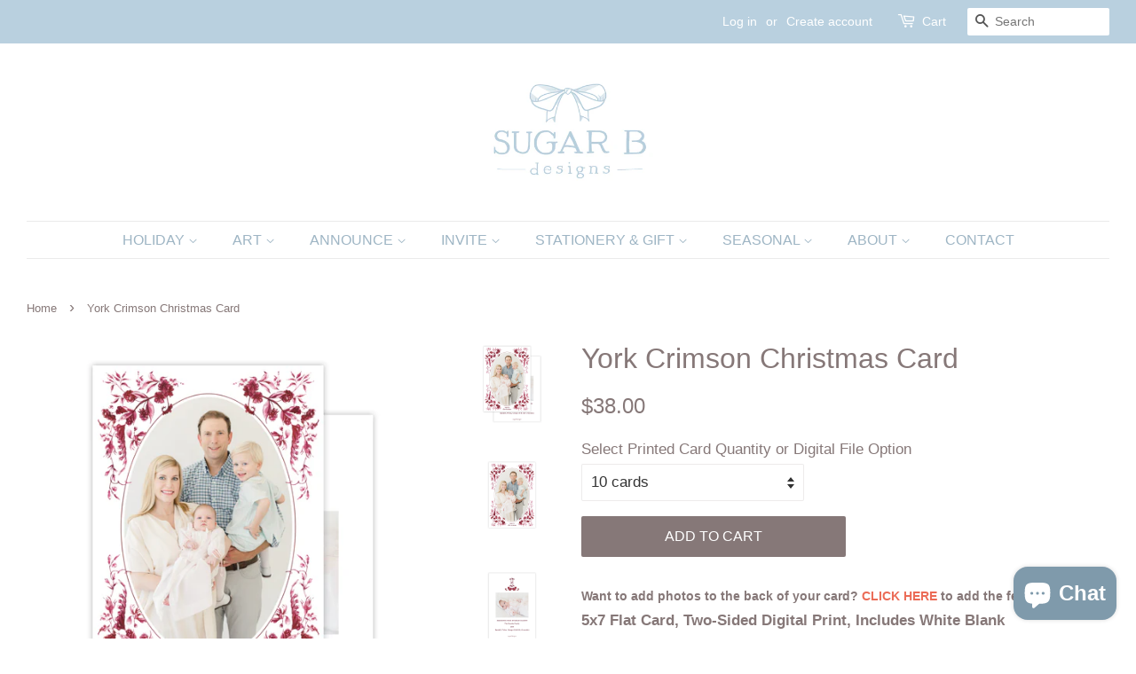

--- FILE ---
content_type: text/html; charset=utf-8
request_url: https://sugarbdesigns.com/products/york-crimson-christmas-card
body_size: 31572
content:
<!doctype html>
<html class="no-js">
<head>


  <!-- Basic page needs ================================================== -->
  <meta charset="utf-8">
  <meta http-equiv="X-UA-Compatible" content="IE=edge,chrome=1">

  
  <link rel="shortcut icon" href="//sugarbdesigns.com/cdn/shop/files/Favicon_Sugar_B_wizzo_32x32.png?v=1613515603" type="image/png" />
  

  <!-- Title and description ================================================== -->
  <title>
  York Crimson Christmas Card &ndash; Sugar B Designs
  </title>

  
  <meta name="description" content="Want to add photos to the back of your card? CLICK HERE to add the fee to your cart. 5x7 Flat Card, Two-Sided Digital Print, Includes White Blank Envelopes. Print turn time approximately 72 hours, M-F, 8am-5pm. *WEEKENDS NOT COUNTED TOWARDS TURN TIMES* For instance, should you order on Thursday, weekend days (Sat-Sun) ">
  

  <!-- Social meta ================================================== -->
  <!-- /snippets/social-meta-tags.liquid -->




<meta property="og:site_name" content="Sugar B Designs">
<meta property="og:url" content="https://sugarbdesigns.com/products/york-crimson-christmas-card">
<meta property="og:title" content="York Crimson Christmas Card">
<meta property="og:type" content="product">
<meta property="og:description" content="Want to add photos to the back of your card? CLICK HERE to add the fee to your cart. 5x7 Flat Card, Two-Sided Digital Print, Includes White Blank Envelopes. Print turn time approximately 72 hours, M-F, 8am-5pm. *WEEKENDS NOT COUNTED TOWARDS TURN TIMES* For instance, should you order on Thursday, weekend days (Sat-Sun) ">

  <meta property="og:price:amount" content="38.00">
  <meta property="og:price:currency" content="USD">

<meta property="og:image" content="http://sugarbdesigns.com/cdn/shop/products/York_Crimson_Christmas_Card_front_and_back_by_Sugar_B_Designs_1200x1200.png?v=1574445003"><meta property="og:image" content="http://sugarbdesigns.com/cdn/shop/products/York_Crimson_Christmas_Card_front_by_Sugar_B_Designs_1200x1200.png?v=1574445003"><meta property="og:image" content="http://sugarbdesigns.com/cdn/shop/products/York_Crimson_Christmas_Card_back_by_Sugar_B_Designs_1200x1200.png?v=1574445003">
<meta property="og:image:secure_url" content="https://sugarbdesigns.com/cdn/shop/products/York_Crimson_Christmas_Card_front_and_back_by_Sugar_B_Designs_1200x1200.png?v=1574445003"><meta property="og:image:secure_url" content="https://sugarbdesigns.com/cdn/shop/products/York_Crimson_Christmas_Card_front_by_Sugar_B_Designs_1200x1200.png?v=1574445003"><meta property="og:image:secure_url" content="https://sugarbdesigns.com/cdn/shop/products/York_Crimson_Christmas_Card_back_by_Sugar_B_Designs_1200x1200.png?v=1574445003">


  <meta name="twitter:site" content="@SugarBDesigns">

<meta name="twitter:card" content="summary_large_image">
<meta name="twitter:title" content="York Crimson Christmas Card">
<meta name="twitter:description" content="Want to add photos to the back of your card? CLICK HERE to add the fee to your cart. 5x7 Flat Card, Two-Sided Digital Print, Includes White Blank Envelopes. Print turn time approximately 72 hours, M-F, 8am-5pm. *WEEKENDS NOT COUNTED TOWARDS TURN TIMES* For instance, should you order on Thursday, weekend days (Sat-Sun) ">


  <!-- Helpers ================================================== -->
  <link rel="canonical" href="https://sugarbdesigns.com/products/york-crimson-christmas-card">
  <meta name="viewport" content="width=device-width,initial-scale=1">
  <meta name="theme-color" content="#867878">

  <!-- CSS ================================================== -->
  <link href="//sugarbdesigns.com/cdn/shop/t/4/assets/timber.scss.css?v=76059414885219555931759259326" rel="stylesheet" type="text/css" media="all" />
  <link href="//sugarbdesigns.com/cdn/shop/t/4/assets/theme.scss.css?v=98381654578379005881759259326" rel="stylesheet" type="text/css" media="all" />

  <script>
    window.theme = window.theme || {};

    var theme = {
      strings: {
        addToCart: "Add to Cart",
        soldOut: "Coming Soon",
        unavailable: "Unavailable",
        zoomClose: "Close (Esc)",
        zoomPrev: "Previous (Left arrow key)",
        zoomNext: "Next (Right arrow key)",
        addressError: "Error looking up that address",
        addressNoResults: "No results for that address",
        addressQueryLimit: "You have exceeded the Google API usage limit. Consider upgrading to a \u003ca href=\"https:\/\/developers.google.com\/maps\/premium\/usage-limits\"\u003ePremium Plan\u003c\/a\u003e.",
        authError: "There was a problem authenticating your Google Maps API Key."
      },
      settings: {
        // Adding some settings to allow the editor to update correctly when they are changed
        enableWideLayout: true,
        typeAccentTransform: true,
        typeAccentSpacing: false,
        baseFontSize: '17px',
        headerBaseFontSize: '32px',
        accentFontSize: '16px'
      },
      variables: {
        mediaQueryMedium: 'screen and (max-width: 768px)',
        bpSmall: false
      },
      moneyFormat: "${{amount}}"
    }

    document.documentElement.className = document.documentElement.className.replace('no-js', 'supports-js');
  </script>

  <!-- Header hook for plugins ================================================== -->
  <script>window.performance && window.performance.mark && window.performance.mark('shopify.content_for_header.start');</script><meta name="google-site-verification" content="esQ1nByD18Bdjocbx_NthWMgSBDMeIYjswBBaNkq35U">
<meta name="google-site-verification" content="Pp03VTOlqxI6E0HLbpNM0NMV_ToziJ_xN0slhOfj4cA">
<meta id="shopify-digital-wallet" name="shopify-digital-wallet" content="/22956739/digital_wallets/dialog">
<meta name="shopify-checkout-api-token" content="76fe850bc6fc5b839f130094aa4aeb5c">
<link rel="alternate" type="application/json+oembed" href="https://sugarbdesigns.com/products/york-crimson-christmas-card.oembed">
<script async="async" src="/checkouts/internal/preloads.js?locale=en-US"></script>
<link rel="preconnect" href="https://shop.app" crossorigin="anonymous">
<script async="async" src="https://shop.app/checkouts/internal/preloads.js?locale=en-US&shop_id=22956739" crossorigin="anonymous"></script>
<script id="apple-pay-shop-capabilities" type="application/json">{"shopId":22956739,"countryCode":"US","currencyCode":"USD","merchantCapabilities":["supports3DS"],"merchantId":"gid:\/\/shopify\/Shop\/22956739","merchantName":"Sugar B Designs","requiredBillingContactFields":["postalAddress","email"],"requiredShippingContactFields":["postalAddress","email"],"shippingType":"shipping","supportedNetworks":["visa","masterCard","amex","discover","elo","jcb"],"total":{"type":"pending","label":"Sugar B Designs","amount":"1.00"},"shopifyPaymentsEnabled":true,"supportsSubscriptions":true}</script>
<script id="shopify-features" type="application/json">{"accessToken":"76fe850bc6fc5b839f130094aa4aeb5c","betas":["rich-media-storefront-analytics"],"domain":"sugarbdesigns.com","predictiveSearch":true,"shopId":22956739,"locale":"en"}</script>
<script>var Shopify = Shopify || {};
Shopify.shop = "sugarbdesigns.myshopify.com";
Shopify.locale = "en";
Shopify.currency = {"active":"USD","rate":"1.0"};
Shopify.country = "US";
Shopify.theme = {"name":"Minimal","id":75790483509,"schema_name":"Minimal","schema_version":"11.1.0","theme_store_id":380,"role":"main"};
Shopify.theme.handle = "null";
Shopify.theme.style = {"id":null,"handle":null};
Shopify.cdnHost = "sugarbdesigns.com/cdn";
Shopify.routes = Shopify.routes || {};
Shopify.routes.root = "/";</script>
<script type="module">!function(o){(o.Shopify=o.Shopify||{}).modules=!0}(window);</script>
<script>!function(o){function n(){var o=[];function n(){o.push(Array.prototype.slice.apply(arguments))}return n.q=o,n}var t=o.Shopify=o.Shopify||{};t.loadFeatures=n(),t.autoloadFeatures=n()}(window);</script>
<script>
  window.ShopifyPay = window.ShopifyPay || {};
  window.ShopifyPay.apiHost = "shop.app\/pay";
  window.ShopifyPay.redirectState = null;
</script>
<script id="shop-js-analytics" type="application/json">{"pageType":"product"}</script>
<script defer="defer" async type="module" src="//sugarbdesigns.com/cdn/shopifycloud/shop-js/modules/v2/client.init-shop-cart-sync_IZsNAliE.en.esm.js"></script>
<script defer="defer" async type="module" src="//sugarbdesigns.com/cdn/shopifycloud/shop-js/modules/v2/chunk.common_0OUaOowp.esm.js"></script>
<script type="module">
  await import("//sugarbdesigns.com/cdn/shopifycloud/shop-js/modules/v2/client.init-shop-cart-sync_IZsNAliE.en.esm.js");
await import("//sugarbdesigns.com/cdn/shopifycloud/shop-js/modules/v2/chunk.common_0OUaOowp.esm.js");

  window.Shopify.SignInWithShop?.initShopCartSync?.({"fedCMEnabled":true,"windoidEnabled":true});

</script>
<script>
  window.Shopify = window.Shopify || {};
  if (!window.Shopify.featureAssets) window.Shopify.featureAssets = {};
  window.Shopify.featureAssets['shop-js'] = {"shop-cart-sync":["modules/v2/client.shop-cart-sync_DLOhI_0X.en.esm.js","modules/v2/chunk.common_0OUaOowp.esm.js"],"init-fed-cm":["modules/v2/client.init-fed-cm_C6YtU0w6.en.esm.js","modules/v2/chunk.common_0OUaOowp.esm.js"],"shop-button":["modules/v2/client.shop-button_BCMx7GTG.en.esm.js","modules/v2/chunk.common_0OUaOowp.esm.js"],"shop-cash-offers":["modules/v2/client.shop-cash-offers_BT26qb5j.en.esm.js","modules/v2/chunk.common_0OUaOowp.esm.js","modules/v2/chunk.modal_CGo_dVj3.esm.js"],"init-windoid":["modules/v2/client.init-windoid_B9PkRMql.en.esm.js","modules/v2/chunk.common_0OUaOowp.esm.js"],"init-shop-email-lookup-coordinator":["modules/v2/client.init-shop-email-lookup-coordinator_DZkqjsbU.en.esm.js","modules/v2/chunk.common_0OUaOowp.esm.js"],"shop-toast-manager":["modules/v2/client.shop-toast-manager_Di2EnuM7.en.esm.js","modules/v2/chunk.common_0OUaOowp.esm.js"],"shop-login-button":["modules/v2/client.shop-login-button_BtqW_SIO.en.esm.js","modules/v2/chunk.common_0OUaOowp.esm.js","modules/v2/chunk.modal_CGo_dVj3.esm.js"],"avatar":["modules/v2/client.avatar_BTnouDA3.en.esm.js"],"pay-button":["modules/v2/client.pay-button_CWa-C9R1.en.esm.js","modules/v2/chunk.common_0OUaOowp.esm.js"],"init-shop-cart-sync":["modules/v2/client.init-shop-cart-sync_IZsNAliE.en.esm.js","modules/v2/chunk.common_0OUaOowp.esm.js"],"init-customer-accounts":["modules/v2/client.init-customer-accounts_DenGwJTU.en.esm.js","modules/v2/client.shop-login-button_BtqW_SIO.en.esm.js","modules/v2/chunk.common_0OUaOowp.esm.js","modules/v2/chunk.modal_CGo_dVj3.esm.js"],"init-shop-for-new-customer-accounts":["modules/v2/client.init-shop-for-new-customer-accounts_JdHXxpS9.en.esm.js","modules/v2/client.shop-login-button_BtqW_SIO.en.esm.js","modules/v2/chunk.common_0OUaOowp.esm.js","modules/v2/chunk.modal_CGo_dVj3.esm.js"],"init-customer-accounts-sign-up":["modules/v2/client.init-customer-accounts-sign-up_D6__K_p8.en.esm.js","modules/v2/client.shop-login-button_BtqW_SIO.en.esm.js","modules/v2/chunk.common_0OUaOowp.esm.js","modules/v2/chunk.modal_CGo_dVj3.esm.js"],"checkout-modal":["modules/v2/client.checkout-modal_C_ZQDY6s.en.esm.js","modules/v2/chunk.common_0OUaOowp.esm.js","modules/v2/chunk.modal_CGo_dVj3.esm.js"],"shop-follow-button":["modules/v2/client.shop-follow-button_XetIsj8l.en.esm.js","modules/v2/chunk.common_0OUaOowp.esm.js","modules/v2/chunk.modal_CGo_dVj3.esm.js"],"lead-capture":["modules/v2/client.lead-capture_DvA72MRN.en.esm.js","modules/v2/chunk.common_0OUaOowp.esm.js","modules/v2/chunk.modal_CGo_dVj3.esm.js"],"shop-login":["modules/v2/client.shop-login_ClXNxyh6.en.esm.js","modules/v2/chunk.common_0OUaOowp.esm.js","modules/v2/chunk.modal_CGo_dVj3.esm.js"],"payment-terms":["modules/v2/client.payment-terms_CNlwjfZz.en.esm.js","modules/v2/chunk.common_0OUaOowp.esm.js","modules/v2/chunk.modal_CGo_dVj3.esm.js"]};
</script>
<script>(function() {
  var isLoaded = false;
  function asyncLoad() {
    if (isLoaded) return;
    isLoaded = true;
    var urls = ["https:\/\/productoptions.w3apps.co\/js\/options.js?shop=sugarbdesigns.myshopify.com","https:\/\/load.csell.co\/assets\/js\/cross-sell.js?shop=sugarbdesigns.myshopify.com","https:\/\/load.csell.co\/assets\/v2\/js\/core\/xsell.js?shop=sugarbdesigns.myshopify.com","https:\/\/scripts.terms.tordenapps.com\/torden_shopify_terms.min.js?shop=sugarbdesigns.myshopify.com"];
    for (var i = 0; i < urls.length; i++) {
      var s = document.createElement('script');
      s.type = 'text/javascript';
      s.async = true;
      s.src = urls[i];
      var x = document.getElementsByTagName('script')[0];
      x.parentNode.insertBefore(s, x);
    }
  };
  if(window.attachEvent) {
    window.attachEvent('onload', asyncLoad);
  } else {
    window.addEventListener('load', asyncLoad, false);
  }
})();</script>
<script id="__st">var __st={"a":22956739,"offset":-21600,"reqid":"ba804b65-3121-470c-95bb-6747d3619e04-1768407786","pageurl":"sugarbdesigns.com\/products\/york-crimson-christmas-card","u":"e061e41a8766","p":"product","rtyp":"product","rid":4365400309898};</script>
<script>window.ShopifyPaypalV4VisibilityTracking = true;</script>
<script id="captcha-bootstrap">!function(){'use strict';const t='contact',e='account',n='new_comment',o=[[t,t],['blogs',n],['comments',n],[t,'customer']],c=[[e,'customer_login'],[e,'guest_login'],[e,'recover_customer_password'],[e,'create_customer']],r=t=>t.map((([t,e])=>`form[action*='/${t}']:not([data-nocaptcha='true']) input[name='form_type'][value='${e}']`)).join(','),a=t=>()=>t?[...document.querySelectorAll(t)].map((t=>t.form)):[];function s(){const t=[...o],e=r(t);return a(e)}const i='password',u='form_key',d=['recaptcha-v3-token','g-recaptcha-response','h-captcha-response',i],f=()=>{try{return window.sessionStorage}catch{return}},m='__shopify_v',_=t=>t.elements[u];function p(t,e,n=!1){try{const o=window.sessionStorage,c=JSON.parse(o.getItem(e)),{data:r}=function(t){const{data:e,action:n}=t;return t[m]||n?{data:e,action:n}:{data:t,action:n}}(c);for(const[e,n]of Object.entries(r))t.elements[e]&&(t.elements[e].value=n);n&&o.removeItem(e)}catch(o){console.error('form repopulation failed',{error:o})}}const l='form_type',E='cptcha';function T(t){t.dataset[E]=!0}const w=window,h=w.document,L='Shopify',v='ce_forms',y='captcha';let A=!1;((t,e)=>{const n=(g='f06e6c50-85a8-45c8-87d0-21a2b65856fe',I='https://cdn.shopify.com/shopifycloud/storefront-forms-hcaptcha/ce_storefront_forms_captcha_hcaptcha.v1.5.2.iife.js',D={infoText:'Protected by hCaptcha',privacyText:'Privacy',termsText:'Terms'},(t,e,n)=>{const o=w[L][v],c=o.bindForm;if(c)return c(t,g,e,D).then(n);var r;o.q.push([[t,g,e,D],n]),r=I,A||(h.body.append(Object.assign(h.createElement('script'),{id:'captcha-provider',async:!0,src:r})),A=!0)});var g,I,D;w[L]=w[L]||{},w[L][v]=w[L][v]||{},w[L][v].q=[],w[L][y]=w[L][y]||{},w[L][y].protect=function(t,e){n(t,void 0,e),T(t)},Object.freeze(w[L][y]),function(t,e,n,w,h,L){const[v,y,A,g]=function(t,e,n){const i=e?o:[],u=t?c:[],d=[...i,...u],f=r(d),m=r(i),_=r(d.filter((([t,e])=>n.includes(e))));return[a(f),a(m),a(_),s()]}(w,h,L),I=t=>{const e=t.target;return e instanceof HTMLFormElement?e:e&&e.form},D=t=>v().includes(t);t.addEventListener('submit',(t=>{const e=I(t);if(!e)return;const n=D(e)&&!e.dataset.hcaptchaBound&&!e.dataset.recaptchaBound,o=_(e),c=g().includes(e)&&(!o||!o.value);(n||c)&&t.preventDefault(),c&&!n&&(function(t){try{if(!f())return;!function(t){const e=f();if(!e)return;const n=_(t);if(!n)return;const o=n.value;o&&e.removeItem(o)}(t);const e=Array.from(Array(32),(()=>Math.random().toString(36)[2])).join('');!function(t,e){_(t)||t.append(Object.assign(document.createElement('input'),{type:'hidden',name:u})),t.elements[u].value=e}(t,e),function(t,e){const n=f();if(!n)return;const o=[...t.querySelectorAll(`input[type='${i}']`)].map((({name:t})=>t)),c=[...d,...o],r={};for(const[a,s]of new FormData(t).entries())c.includes(a)||(r[a]=s);n.setItem(e,JSON.stringify({[m]:1,action:t.action,data:r}))}(t,e)}catch(e){console.error('failed to persist form',e)}}(e),e.submit())}));const S=(t,e)=>{t&&!t.dataset[E]&&(n(t,e.some((e=>e===t))),T(t))};for(const o of['focusin','change'])t.addEventListener(o,(t=>{const e=I(t);D(e)&&S(e,y())}));const B=e.get('form_key'),M=e.get(l),P=B&&M;t.addEventListener('DOMContentLoaded',(()=>{const t=y();if(P)for(const e of t)e.elements[l].value===M&&p(e,B);[...new Set([...A(),...v().filter((t=>'true'===t.dataset.shopifyCaptcha))])].forEach((e=>S(e,t)))}))}(h,new URLSearchParams(w.location.search),n,t,e,['guest_login'])})(!0,!0)}();</script>
<script integrity="sha256-4kQ18oKyAcykRKYeNunJcIwy7WH5gtpwJnB7kiuLZ1E=" data-source-attribution="shopify.loadfeatures" defer="defer" src="//sugarbdesigns.com/cdn/shopifycloud/storefront/assets/storefront/load_feature-a0a9edcb.js" crossorigin="anonymous"></script>
<script crossorigin="anonymous" defer="defer" src="//sugarbdesigns.com/cdn/shopifycloud/storefront/assets/shopify_pay/storefront-65b4c6d7.js?v=20250812"></script>
<script data-source-attribution="shopify.dynamic_checkout.dynamic.init">var Shopify=Shopify||{};Shopify.PaymentButton=Shopify.PaymentButton||{isStorefrontPortableWallets:!0,init:function(){window.Shopify.PaymentButton.init=function(){};var t=document.createElement("script");t.src="https://sugarbdesigns.com/cdn/shopifycloud/portable-wallets/latest/portable-wallets.en.js",t.type="module",document.head.appendChild(t)}};
</script>
<script data-source-attribution="shopify.dynamic_checkout.buyer_consent">
  function portableWalletsHideBuyerConsent(e){var t=document.getElementById("shopify-buyer-consent"),n=document.getElementById("shopify-subscription-policy-button");t&&n&&(t.classList.add("hidden"),t.setAttribute("aria-hidden","true"),n.removeEventListener("click",e))}function portableWalletsShowBuyerConsent(e){var t=document.getElementById("shopify-buyer-consent"),n=document.getElementById("shopify-subscription-policy-button");t&&n&&(t.classList.remove("hidden"),t.removeAttribute("aria-hidden"),n.addEventListener("click",e))}window.Shopify?.PaymentButton&&(window.Shopify.PaymentButton.hideBuyerConsent=portableWalletsHideBuyerConsent,window.Shopify.PaymentButton.showBuyerConsent=portableWalletsShowBuyerConsent);
</script>
<script data-source-attribution="shopify.dynamic_checkout.cart.bootstrap">document.addEventListener("DOMContentLoaded",(function(){function t(){return document.querySelector("shopify-accelerated-checkout-cart, shopify-accelerated-checkout")}if(t())Shopify.PaymentButton.init();else{new MutationObserver((function(e,n){t()&&(Shopify.PaymentButton.init(),n.disconnect())})).observe(document.body,{childList:!0,subtree:!0})}}));
</script>
<link id="shopify-accelerated-checkout-styles" rel="stylesheet" media="screen" href="https://sugarbdesigns.com/cdn/shopifycloud/portable-wallets/latest/accelerated-checkout-backwards-compat.css" crossorigin="anonymous">
<style id="shopify-accelerated-checkout-cart">
        #shopify-buyer-consent {
  margin-top: 1em;
  display: inline-block;
  width: 100%;
}

#shopify-buyer-consent.hidden {
  display: none;
}

#shopify-subscription-policy-button {
  background: none;
  border: none;
  padding: 0;
  text-decoration: underline;
  font-size: inherit;
  cursor: pointer;
}

#shopify-subscription-policy-button::before {
  box-shadow: none;
}

      </style>

<script>window.performance && window.performance.mark && window.performance.mark('shopify.content_for_header.end');</script>
<style></style><!--LH--><script type="text/javascript">window.moneyFormat = "${{amount}}";
    window.shopCurrency = "USD";
    window.assetsUrl = '//sugarbdesigns.com/cdn/shop/t/4/assets/';
  </script>

  <link href="//sugarbdesigns.com/cdn/shop/t/4/assets/globo.alsobought.css?v=70346600458155230081566755549" rel="stylesheet" type="text/css" media="all" />  <script src="//sugarbdesigns.com/cdn/shop/t/4/assets/globo.alsobought.js?v=153867333098860575061566755049" type="text/javascript"></script>  <script>
    var globoAlsoBought = new globoAlsoBought({
      apiUrl: "https://related-products.globosoftware.net/v2/public/api",
      shop: "sugarbdesigns.myshopify.com",
      domain: "sugarbdesigns.com",
      view_name: 'globo.related',
      cart_properties_name: 'utm_source',
      cart_properties_value: 'globoRelatedProducts',
      manualRecommendations: {"3808132300853":["3808381403189","3808170639413"]},
      discount: false,
      redirect: true,
      exclude_tags: [],
      carousel_items: 6,
      productBoughtTogether: {
        enable: true,
        limit: 10,
        random: false,
        template: 1,
        thisItem: true,
        conditions: ["bought_together","manual","vendor","collection"]
      },
      productRelated: {
        enable: true,
        limit: 10,
        random: false,
        template: 1,
        thisItem: false,
        conditions: ["manual","collection"]
      },
      cart: {
        enable: true,
        limit: 10,
        random: false,
        template: 3,
        conditions: ["manual","bought_together","tags","global"],
        products: []
      },product: {
          id: 4365400309898,
          title: "York Crimson Christmas Card",
          handle: "york-crimson-christmas-card",
          price: 3800,
          compare_at_price: null,
          images: ["//sugarbdesigns.com/cdn/shop/products/York_Crimson_Christmas_Card_front_and_back_by_Sugar_B_Designs.png?v=1574445003"],
          variants: [{"id":45833692479721,"title":"10 cards","option1":"10 cards","option2":null,"option3":null,"sku":null,"requires_shipping":true,"taxable":true,"featured_image":null,"available":true,"name":"York Crimson Christmas Card - 10 cards","public_title":"10 cards","options":["10 cards"],"price":3800,"weight":0,"compare_at_price":null,"inventory_quantity":0,"inventory_management":null,"inventory_policy":"deny","barcode":null,"requires_selling_plan":false,"selling_plan_allocations":[]},{"id":45833692545257,"title":"15 cards","option1":"15 cards","option2":null,"option3":null,"sku":null,"requires_shipping":true,"taxable":true,"featured_image":null,"available":true,"name":"York Crimson Christmas Card - 15 cards","public_title":"15 cards","options":["15 cards"],"price":5400,"weight":0,"compare_at_price":null,"inventory_quantity":0,"inventory_management":null,"inventory_policy":"deny","barcode":null,"requires_selling_plan":false,"selling_plan_allocations":[]},{"id":45833692578025,"title":"20 cards","option1":"20 cards","option2":null,"option3":null,"sku":null,"requires_shipping":true,"taxable":true,"featured_image":null,"available":true,"name":"York Crimson Christmas Card - 20 cards","public_title":"20 cards","options":["20 cards"],"price":7000,"weight":0,"compare_at_price":null,"inventory_quantity":0,"inventory_management":null,"inventory_policy":"deny","barcode":null,"requires_selling_plan":false,"selling_plan_allocations":[]},{"id":45833692643561,"title":"25 cards","option1":"25 cards","option2":null,"option3":null,"sku":null,"requires_shipping":true,"taxable":true,"featured_image":null,"available":true,"name":"York Crimson Christmas Card - 25 cards","public_title":"25 cards","options":["25 cards"],"price":7850,"weight":0,"compare_at_price":null,"inventory_quantity":0,"inventory_management":null,"inventory_policy":"deny","barcode":null,"requires_selling_plan":false,"selling_plan_allocations":[]},{"id":45833692676329,"title":"30 cards","option1":"30 cards","option2":null,"option3":null,"sku":null,"requires_shipping":true,"taxable":true,"featured_image":null,"available":true,"name":"York Crimson Christmas Card - 30 cards","public_title":"30 cards","options":["30 cards"],"price":9450,"weight":0,"compare_at_price":null,"inventory_quantity":0,"inventory_management":null,"inventory_policy":"deny","barcode":null,"requires_selling_plan":false,"selling_plan_allocations":[]},{"id":45833692709097,"title":"35 cards","option1":"35 cards","option2":null,"option3":null,"sku":null,"requires_shipping":true,"taxable":true,"featured_image":null,"available":true,"name":"York Crimson Christmas Card - 35 cards","public_title":"35 cards","options":["35 cards"],"price":11400,"weight":0,"compare_at_price":null,"inventory_quantity":0,"inventory_management":null,"inventory_policy":"deny","barcode":null,"requires_selling_plan":false,"selling_plan_allocations":[]},{"id":45833692774633,"title":"40 cards","option1":"40 cards","option2":null,"option3":null,"sku":null,"requires_shipping":true,"taxable":true,"featured_image":null,"available":true,"name":"York Crimson Christmas Card - 40 cards","public_title":"40 cards","options":["40 cards"],"price":12000,"weight":0,"compare_at_price":null,"inventory_quantity":0,"inventory_management":null,"inventory_policy":"deny","barcode":null,"requires_selling_plan":false,"selling_plan_allocations":[]},{"id":45833692807401,"title":"45 cards","option1":"45 cards","option2":null,"option3":null,"sku":null,"requires_shipping":true,"taxable":true,"featured_image":null,"available":true,"name":"York Crimson Christmas Card - 45 cards","public_title":"45 cards","options":["45 cards"],"price":13000,"weight":0,"compare_at_price":null,"inventory_quantity":0,"inventory_management":null,"inventory_policy":"deny","barcode":null,"requires_selling_plan":false,"selling_plan_allocations":[]},{"id":45833692872937,"title":"50 cards","option1":"50 cards","option2":null,"option3":null,"sku":null,"requires_shipping":true,"taxable":true,"featured_image":null,"available":true,"name":"York Crimson Christmas Card - 50 cards","public_title":"50 cards","options":["50 cards"],"price":13500,"weight":0,"compare_at_price":null,"inventory_quantity":0,"inventory_management":null,"inventory_policy":"deny","barcode":null,"requires_selling_plan":false,"selling_plan_allocations":[]},{"id":45833692905705,"title":"55 cards","option1":"55 cards","option2":null,"option3":null,"sku":null,"requires_shipping":true,"taxable":true,"featured_image":null,"available":true,"name":"York Crimson Christmas Card - 55 cards","public_title":"55 cards","options":["55 cards"],"price":14500,"weight":0,"compare_at_price":null,"inventory_quantity":0,"inventory_management":null,"inventory_policy":"deny","barcode":null,"requires_selling_plan":false,"selling_plan_allocations":[]},{"id":45833692938473,"title":"60 cards","option1":"60 cards","option2":null,"option3":null,"sku":null,"requires_shipping":true,"taxable":true,"featured_image":null,"available":true,"name":"York Crimson Christmas Card - 60 cards","public_title":"60 cards","options":["60 cards"],"price":15700,"weight":0,"compare_at_price":null,"inventory_quantity":0,"inventory_management":null,"inventory_policy":"deny","barcode":null,"requires_selling_plan":false,"selling_plan_allocations":[]},{"id":45833693004009,"title":"65 cards","option1":"65 cards","option2":null,"option3":null,"sku":null,"requires_shipping":true,"taxable":true,"featured_image":null,"available":true,"name":"York Crimson Christmas Card - 65 cards","public_title":"65 cards","options":["65 cards"],"price":17200,"weight":0,"compare_at_price":null,"inventory_quantity":0,"inventory_management":null,"inventory_policy":"deny","barcode":null,"requires_selling_plan":false,"selling_plan_allocations":[]},{"id":45833693069545,"title":"70 cards","option1":"70 cards","option2":null,"option3":null,"sku":null,"requires_shipping":true,"taxable":true,"featured_image":null,"available":true,"name":"York Crimson Christmas Card - 70 cards","public_title":"70 cards","options":["70 cards"],"price":18500,"weight":0,"compare_at_price":null,"inventory_quantity":0,"inventory_management":null,"inventory_policy":"deny","barcode":null,"requires_selling_plan":false,"selling_plan_allocations":[]},{"id":45833693135081,"title":"75 cards","option1":"75 cards","option2":null,"option3":null,"sku":null,"requires_shipping":true,"taxable":true,"featured_image":null,"available":true,"name":"York Crimson Christmas Card - 75 cards","public_title":"75 cards","options":["75 cards"],"price":19500,"weight":0,"compare_at_price":null,"inventory_quantity":0,"inventory_management":null,"inventory_policy":"deny","barcode":null,"requires_selling_plan":false,"selling_plan_allocations":[]},{"id":45833693167849,"title":"80 cards","option1":"80 cards","option2":null,"option3":null,"sku":null,"requires_shipping":true,"taxable":true,"featured_image":null,"available":true,"name":"York Crimson Christmas Card - 80 cards","public_title":"80 cards","options":["80 cards"],"price":20600,"weight":0,"compare_at_price":null,"inventory_quantity":0,"inventory_management":null,"inventory_policy":"deny","barcode":null,"requires_selling_plan":false,"selling_plan_allocations":[]},{"id":45833693200617,"title":"85 cards","option1":"85 cards","option2":null,"option3":null,"sku":null,"requires_shipping":true,"taxable":true,"featured_image":null,"available":true,"name":"York Crimson Christmas Card - 85 cards","public_title":"85 cards","options":["85 cards"],"price":21900,"weight":0,"compare_at_price":null,"inventory_quantity":0,"inventory_management":null,"inventory_policy":"deny","barcode":null,"requires_selling_plan":false,"selling_plan_allocations":[]},{"id":45833693233385,"title":"90 cards","option1":"90 cards","option2":null,"option3":null,"sku":null,"requires_shipping":true,"taxable":true,"featured_image":null,"available":true,"name":"York Crimson Christmas Card - 90 cards","public_title":"90 cards","options":["90 cards"],"price":23000,"weight":0,"compare_at_price":null,"inventory_quantity":0,"inventory_management":null,"inventory_policy":"deny","barcode":null,"requires_selling_plan":false,"selling_plan_allocations":[]},{"id":45833693298921,"title":"95 cards","option1":"95 cards","option2":null,"option3":null,"sku":null,"requires_shipping":true,"taxable":true,"featured_image":null,"available":true,"name":"York Crimson Christmas Card - 95 cards","public_title":"95 cards","options":["95 cards"],"price":24300,"weight":0,"compare_at_price":null,"inventory_quantity":0,"inventory_management":null,"inventory_policy":"deny","barcode":null,"requires_selling_plan":false,"selling_plan_allocations":[]},{"id":45833693331689,"title":"100 cards","option1":"100 cards","option2":null,"option3":null,"sku":null,"requires_shipping":true,"taxable":true,"featured_image":null,"available":true,"name":"York Crimson Christmas Card - 100 cards","public_title":"100 cards","options":["100 cards"],"price":26000,"weight":0,"compare_at_price":null,"inventory_quantity":0,"inventory_management":null,"inventory_policy":"deny","barcode":null,"requires_selling_plan":false,"selling_plan_allocations":[]},{"id":45833693364457,"title":"110 cards","option1":"110 cards","option2":null,"option3":null,"sku":null,"requires_shipping":true,"taxable":true,"featured_image":null,"available":true,"name":"York Crimson Christmas Card - 110 cards","public_title":"110 cards","options":["110 cards"],"price":27400,"weight":0,"compare_at_price":null,"inventory_quantity":0,"inventory_management":null,"inventory_policy":"deny","barcode":null,"requires_selling_plan":false,"selling_plan_allocations":[]},{"id":45833693397225,"title":"120 cards","option1":"120 cards","option2":null,"option3":null,"sku":null,"requires_shipping":true,"taxable":true,"featured_image":null,"available":true,"name":"York Crimson Christmas Card - 120 cards","public_title":"120 cards","options":["120 cards"],"price":29300,"weight":0,"compare_at_price":null,"inventory_quantity":0,"inventory_management":null,"inventory_policy":"deny","barcode":null,"requires_selling_plan":false,"selling_plan_allocations":[]},{"id":45833693429993,"title":"130 cards","option1":"130 cards","option2":null,"option3":null,"sku":null,"requires_shipping":true,"taxable":true,"featured_image":null,"available":true,"name":"York Crimson Christmas Card - 130 cards","public_title":"130 cards","options":["130 cards"],"price":32000,"weight":0,"compare_at_price":null,"inventory_quantity":0,"inventory_management":null,"inventory_policy":"deny","barcode":null,"requires_selling_plan":false,"selling_plan_allocations":[]},{"id":45833693462761,"title":"140 cards","option1":"140 cards","option2":null,"option3":null,"sku":null,"requires_shipping":true,"taxable":true,"featured_image":null,"available":true,"name":"York Crimson Christmas Card - 140 cards","public_title":"140 cards","options":["140 cards"],"price":34000,"weight":0,"compare_at_price":null,"inventory_quantity":0,"inventory_management":null,"inventory_policy":"deny","barcode":null,"requires_selling_plan":false,"selling_plan_allocations":[]},{"id":45833693495529,"title":"150 cards","option1":"150 cards","option2":null,"option3":null,"sku":null,"requires_shipping":true,"taxable":true,"featured_image":null,"available":true,"name":"York Crimson Christmas Card - 150 cards","public_title":"150 cards","options":["150 cards"],"price":36300,"weight":0,"compare_at_price":null,"inventory_quantity":0,"inventory_management":null,"inventory_policy":"deny","barcode":null,"requires_selling_plan":false,"selling_plan_allocations":[]},{"id":45833693528297,"title":"160 cards","option1":"160 cards","option2":null,"option3":null,"sku":null,"requires_shipping":true,"taxable":true,"featured_image":null,"available":true,"name":"York Crimson Christmas Card - 160 cards","public_title":"160 cards","options":["160 cards"],"price":38100,"weight":0,"compare_at_price":null,"inventory_quantity":0,"inventory_management":null,"inventory_policy":"deny","barcode":null,"requires_selling_plan":false,"selling_plan_allocations":[]},{"id":45833693561065,"title":"170 cards","option1":"170 cards","option2":null,"option3":null,"sku":null,"requires_shipping":true,"taxable":true,"featured_image":null,"available":true,"name":"York Crimson Christmas Card - 170 cards","public_title":"170 cards","options":["170 cards"],"price":40000,"weight":0,"compare_at_price":null,"inventory_quantity":0,"inventory_management":null,"inventory_policy":"deny","barcode":null,"requires_selling_plan":false,"selling_plan_allocations":[]},{"id":45833693593833,"title":"180 cards","option1":"180 cards","option2":null,"option3":null,"sku":null,"requires_shipping":true,"taxable":true,"featured_image":null,"available":true,"name":"York Crimson Christmas Card - 180 cards","public_title":"180 cards","options":["180 cards"],"price":42000,"weight":0,"compare_at_price":null,"inventory_quantity":0,"inventory_management":null,"inventory_policy":"deny","barcode":null,"requires_selling_plan":false,"selling_plan_allocations":[]},{"id":45833693626601,"title":"190 cards","option1":"190 cards","option2":null,"option3":null,"sku":null,"requires_shipping":true,"taxable":true,"featured_image":null,"available":true,"name":"York Crimson Christmas Card - 190 cards","public_title":"190 cards","options":["190 cards"],"price":46000,"weight":0,"compare_at_price":null,"inventory_quantity":0,"inventory_management":null,"inventory_policy":"deny","barcode":null,"requires_selling_plan":false,"selling_plan_allocations":[]},{"id":45833693659369,"title":"200 cards","option1":"200 cards","option2":null,"option3":null,"sku":null,"requires_shipping":true,"taxable":true,"featured_image":null,"available":true,"name":"York Crimson Christmas Card - 200 cards","public_title":"200 cards","options":["200 cards"],"price":49000,"weight":0,"compare_at_price":null,"inventory_quantity":0,"inventory_management":null,"inventory_policy":"deny","barcode":null,"requires_selling_plan":false,"selling_plan_allocations":[]},{"id":45833693692137,"title":"225 cards","option1":"225 cards","option2":null,"option3":null,"sku":null,"requires_shipping":true,"taxable":true,"featured_image":null,"available":true,"name":"York Crimson Christmas Card - 225 cards","public_title":"225 cards","options":["225 cards"],"price":53700,"weight":0,"compare_at_price":null,"inventory_quantity":0,"inventory_management":null,"inventory_policy":"deny","barcode":null,"requires_selling_plan":false,"selling_plan_allocations":[]},{"id":45833693724905,"title":"250 cards","option1":"250 cards","option2":null,"option3":null,"sku":null,"requires_shipping":true,"taxable":true,"featured_image":null,"available":true,"name":"York Crimson Christmas Card - 250 cards","public_title":"250 cards","options":["250 cards"],"price":57500,"weight":0,"compare_at_price":null,"inventory_quantity":0,"inventory_management":null,"inventory_policy":"deny","barcode":null,"requires_selling_plan":false,"selling_plan_allocations":[]},{"id":45833693757673,"title":"275 cards","option1":"275 cards","option2":null,"option3":null,"sku":null,"requires_shipping":true,"taxable":true,"featured_image":null,"available":true,"name":"York Crimson Christmas Card - 275 cards","public_title":"275 cards","options":["275 cards"],"price":61200,"weight":0,"compare_at_price":null,"inventory_quantity":0,"inventory_management":null,"inventory_policy":"deny","barcode":null,"requires_selling_plan":false,"selling_plan_allocations":[]},{"id":45833693790441,"title":"300 cards","option1":"300 cards","option2":null,"option3":null,"sku":null,"requires_shipping":true,"taxable":true,"featured_image":null,"available":true,"name":"York Crimson Christmas Card - 300 cards","public_title":"300 cards","options":["300 cards"],"price":64500,"weight":0,"compare_at_price":null,"inventory_quantity":0,"inventory_management":null,"inventory_policy":"deny","barcode":null,"requires_selling_plan":false,"selling_plan_allocations":[]},{"id":45833693823209,"title":"350 cards","option1":"350 cards","option2":null,"option3":null,"sku":null,"requires_shipping":true,"taxable":true,"featured_image":null,"available":true,"name":"York Crimson Christmas Card - 350 cards","public_title":"350 cards","options":["350 cards"],"price":75000,"weight":0,"compare_at_price":null,"inventory_quantity":0,"inventory_management":null,"inventory_policy":"deny","barcode":null,"requires_selling_plan":false,"selling_plan_allocations":[]},{"id":45833693855977,"title":"400 cards","option1":"400 cards","option2":null,"option3":null,"sku":null,"requires_shipping":true,"taxable":true,"featured_image":null,"available":true,"name":"York Crimson Christmas Card - 400 cards","public_title":"400 cards","options":["400 cards"],"price":82000,"weight":0,"compare_at_price":null,"inventory_quantity":0,"inventory_management":null,"inventory_policy":"deny","barcode":null,"requires_selling_plan":false,"selling_plan_allocations":[]},{"id":45833693888745,"title":"450 cards","option1":"450 cards","option2":null,"option3":null,"sku":null,"requires_shipping":true,"taxable":true,"featured_image":null,"available":true,"name":"York Crimson Christmas Card - 450 cards","public_title":"450 cards","options":["450 cards"],"price":96000,"weight":0,"compare_at_price":null,"inventory_quantity":0,"inventory_management":null,"inventory_policy":"deny","barcode":null,"requires_selling_plan":false,"selling_plan_allocations":[]},{"id":45833693921513,"title":"500 cards","option1":"500 cards","option2":null,"option3":null,"sku":null,"requires_shipping":true,"taxable":true,"featured_image":null,"available":true,"name":"York Crimson Christmas Card - 500 cards","public_title":"500 cards","options":["500 cards"],"price":106500,"weight":0,"compare_at_price":null,"inventory_quantity":0,"inventory_management":null,"inventory_policy":"deny","barcode":null,"requires_selling_plan":false,"selling_plan_allocations":[]},{"id":45833693954281,"title":"1 PDF Electronic Digital File","option1":"1 PDF Electronic Digital File","option2":null,"option3":null,"sku":null,"requires_shipping":false,"taxable":false,"featured_image":null,"available":true,"name":"York Crimson Christmas Card - 1 PDF Electronic Digital File","public_title":"1 PDF Electronic Digital File","options":["1 PDF Electronic Digital File"],"price":4500,"weight":0,"compare_at_price":null,"inventory_quantity":0,"inventory_management":null,"inventory_policy":"deny","barcode":null,"requires_selling_plan":false,"selling_plan_allocations":[]}],
          available: true,
          vendor: "Carrie Beth Art",
          product_type: "Christmas Card",
          tags: ["2019 Christmas Collection","Christmas Card","Christmas Cards","Holiday Card","Merry Christmas Card","Watercolor Card","Watercolor Christmas Card"],
          collection:"christmas-card-1"},no_image_url: "https://cdn.shopify.com/s/images/admin/no-image-large.gif"
    });
  </script>

  <script src="//sugarbdesigns.com/cdn/shop/t/4/assets/jquery-2.2.3.min.js?v=58211863146907186831565723853" type="text/javascript"></script>

  <script src="//sugarbdesigns.com/cdn/shop/t/4/assets/lazysizes.min.js?v=155223123402716617051565723853" async="async"></script>

  
  

<!--Gem_Page_Header_Script-->
    


<!--End_Gem_Page_Header_Script-->

<!-- GSSTART Show variants. Do not change -->

<!-- Show variants code end. Do not change GSEND -->
<!-- BEGIN app block: shopify://apps/gempages-builder/blocks/embed-gp-script-head/20b379d4-1b20-474c-a6ca-665c331919f3 -->














<!-- END app block --><script src="https://cdn.shopify.com/extensions/7bc9bb47-adfa-4267-963e-cadee5096caf/inbox-1252/assets/inbox-chat-loader.js" type="text/javascript" defer="defer"></script>
<link href="https://monorail-edge.shopifysvc.com" rel="dns-prefetch">
<script>(function(){if ("sendBeacon" in navigator && "performance" in window) {try {var session_token_from_headers = performance.getEntriesByType('navigation')[0].serverTiming.find(x => x.name == '_s').description;} catch {var session_token_from_headers = undefined;}var session_cookie_matches = document.cookie.match(/_shopify_s=([^;]*)/);var session_token_from_cookie = session_cookie_matches && session_cookie_matches.length === 2 ? session_cookie_matches[1] : "";var session_token = session_token_from_headers || session_token_from_cookie || "";function handle_abandonment_event(e) {var entries = performance.getEntries().filter(function(entry) {return /monorail-edge.shopifysvc.com/.test(entry.name);});if (!window.abandonment_tracked && entries.length === 0) {window.abandonment_tracked = true;var currentMs = Date.now();var navigation_start = performance.timing.navigationStart;var payload = {shop_id: 22956739,url: window.location.href,navigation_start,duration: currentMs - navigation_start,session_token,page_type: "product"};window.navigator.sendBeacon("https://monorail-edge.shopifysvc.com/v1/produce", JSON.stringify({schema_id: "online_store_buyer_site_abandonment/1.1",payload: payload,metadata: {event_created_at_ms: currentMs,event_sent_at_ms: currentMs}}));}}window.addEventListener('pagehide', handle_abandonment_event);}}());</script>
<script id="web-pixels-manager-setup">(function e(e,d,r,n,o){if(void 0===o&&(o={}),!Boolean(null===(a=null===(i=window.Shopify)||void 0===i?void 0:i.analytics)||void 0===a?void 0:a.replayQueue)){var i,a;window.Shopify=window.Shopify||{};var t=window.Shopify;t.analytics=t.analytics||{};var s=t.analytics;s.replayQueue=[],s.publish=function(e,d,r){return s.replayQueue.push([e,d,r]),!0};try{self.performance.mark("wpm:start")}catch(e){}var l=function(){var e={modern:/Edge?\/(1{2}[4-9]|1[2-9]\d|[2-9]\d{2}|\d{4,})\.\d+(\.\d+|)|Firefox\/(1{2}[4-9]|1[2-9]\d|[2-9]\d{2}|\d{4,})\.\d+(\.\d+|)|Chrom(ium|e)\/(9{2}|\d{3,})\.\d+(\.\d+|)|(Maci|X1{2}).+ Version\/(15\.\d+|(1[6-9]|[2-9]\d|\d{3,})\.\d+)([,.]\d+|)( \(\w+\)|)( Mobile\/\w+|) Safari\/|Chrome.+OPR\/(9{2}|\d{3,})\.\d+\.\d+|(CPU[ +]OS|iPhone[ +]OS|CPU[ +]iPhone|CPU IPhone OS|CPU iPad OS)[ +]+(15[._]\d+|(1[6-9]|[2-9]\d|\d{3,})[._]\d+)([._]\d+|)|Android:?[ /-](13[3-9]|1[4-9]\d|[2-9]\d{2}|\d{4,})(\.\d+|)(\.\d+|)|Android.+Firefox\/(13[5-9]|1[4-9]\d|[2-9]\d{2}|\d{4,})\.\d+(\.\d+|)|Android.+Chrom(ium|e)\/(13[3-9]|1[4-9]\d|[2-9]\d{2}|\d{4,})\.\d+(\.\d+|)|SamsungBrowser\/([2-9]\d|\d{3,})\.\d+/,legacy:/Edge?\/(1[6-9]|[2-9]\d|\d{3,})\.\d+(\.\d+|)|Firefox\/(5[4-9]|[6-9]\d|\d{3,})\.\d+(\.\d+|)|Chrom(ium|e)\/(5[1-9]|[6-9]\d|\d{3,})\.\d+(\.\d+|)([\d.]+$|.*Safari\/(?![\d.]+ Edge\/[\d.]+$))|(Maci|X1{2}).+ Version\/(10\.\d+|(1[1-9]|[2-9]\d|\d{3,})\.\d+)([,.]\d+|)( \(\w+\)|)( Mobile\/\w+|) Safari\/|Chrome.+OPR\/(3[89]|[4-9]\d|\d{3,})\.\d+\.\d+|(CPU[ +]OS|iPhone[ +]OS|CPU[ +]iPhone|CPU IPhone OS|CPU iPad OS)[ +]+(10[._]\d+|(1[1-9]|[2-9]\d|\d{3,})[._]\d+)([._]\d+|)|Android:?[ /-](13[3-9]|1[4-9]\d|[2-9]\d{2}|\d{4,})(\.\d+|)(\.\d+|)|Mobile Safari.+OPR\/([89]\d|\d{3,})\.\d+\.\d+|Android.+Firefox\/(13[5-9]|1[4-9]\d|[2-9]\d{2}|\d{4,})\.\d+(\.\d+|)|Android.+Chrom(ium|e)\/(13[3-9]|1[4-9]\d|[2-9]\d{2}|\d{4,})\.\d+(\.\d+|)|Android.+(UC? ?Browser|UCWEB|U3)[ /]?(15\.([5-9]|\d{2,})|(1[6-9]|[2-9]\d|\d{3,})\.\d+)\.\d+|SamsungBrowser\/(5\.\d+|([6-9]|\d{2,})\.\d+)|Android.+MQ{2}Browser\/(14(\.(9|\d{2,})|)|(1[5-9]|[2-9]\d|\d{3,})(\.\d+|))(\.\d+|)|K[Aa][Ii]OS\/(3\.\d+|([4-9]|\d{2,})\.\d+)(\.\d+|)/},d=e.modern,r=e.legacy,n=navigator.userAgent;return n.match(d)?"modern":n.match(r)?"legacy":"unknown"}(),u="modern"===l?"modern":"legacy",c=(null!=n?n:{modern:"",legacy:""})[u],f=function(e){return[e.baseUrl,"/wpm","/b",e.hashVersion,"modern"===e.buildTarget?"m":"l",".js"].join("")}({baseUrl:d,hashVersion:r,buildTarget:u}),m=function(e){var d=e.version,r=e.bundleTarget,n=e.surface,o=e.pageUrl,i=e.monorailEndpoint;return{emit:function(e){var a=e.status,t=e.errorMsg,s=(new Date).getTime(),l=JSON.stringify({metadata:{event_sent_at_ms:s},events:[{schema_id:"web_pixels_manager_load/3.1",payload:{version:d,bundle_target:r,page_url:o,status:a,surface:n,error_msg:t},metadata:{event_created_at_ms:s}}]});if(!i)return console&&console.warn&&console.warn("[Web Pixels Manager] No Monorail endpoint provided, skipping logging."),!1;try{return self.navigator.sendBeacon.bind(self.navigator)(i,l)}catch(e){}var u=new XMLHttpRequest;try{return u.open("POST",i,!0),u.setRequestHeader("Content-Type","text/plain"),u.send(l),!0}catch(e){return console&&console.warn&&console.warn("[Web Pixels Manager] Got an unhandled error while logging to Monorail."),!1}}}}({version:r,bundleTarget:l,surface:e.surface,pageUrl:self.location.href,monorailEndpoint:e.monorailEndpoint});try{o.browserTarget=l,function(e){var d=e.src,r=e.async,n=void 0===r||r,o=e.onload,i=e.onerror,a=e.sri,t=e.scriptDataAttributes,s=void 0===t?{}:t,l=document.createElement("script"),u=document.querySelector("head"),c=document.querySelector("body");if(l.async=n,l.src=d,a&&(l.integrity=a,l.crossOrigin="anonymous"),s)for(var f in s)if(Object.prototype.hasOwnProperty.call(s,f))try{l.dataset[f]=s[f]}catch(e){}if(o&&l.addEventListener("load",o),i&&l.addEventListener("error",i),u)u.appendChild(l);else{if(!c)throw new Error("Did not find a head or body element to append the script");c.appendChild(l)}}({src:f,async:!0,onload:function(){if(!function(){var e,d;return Boolean(null===(d=null===(e=window.Shopify)||void 0===e?void 0:e.analytics)||void 0===d?void 0:d.initialized)}()){var d=window.webPixelsManager.init(e)||void 0;if(d){var r=window.Shopify.analytics;r.replayQueue.forEach((function(e){var r=e[0],n=e[1],o=e[2];d.publishCustomEvent(r,n,o)})),r.replayQueue=[],r.publish=d.publishCustomEvent,r.visitor=d.visitor,r.initialized=!0}}},onerror:function(){return m.emit({status:"failed",errorMsg:"".concat(f," has failed to load")})},sri:function(e){var d=/^sha384-[A-Za-z0-9+/=]+$/;return"string"==typeof e&&d.test(e)}(c)?c:"",scriptDataAttributes:o}),m.emit({status:"loading"})}catch(e){m.emit({status:"failed",errorMsg:(null==e?void 0:e.message)||"Unknown error"})}}})({shopId: 22956739,storefrontBaseUrl: "https://sugarbdesigns.com",extensionsBaseUrl: "https://extensions.shopifycdn.com/cdn/shopifycloud/web-pixels-manager",monorailEndpoint: "https://monorail-edge.shopifysvc.com/unstable/produce_batch",surface: "storefront-renderer",enabledBetaFlags: ["2dca8a86","a0d5f9d2"],webPixelsConfigList: [{"id":"507314409","configuration":"{\"config\":\"{\\\"pixel_id\\\":\\\"GT-K8G65QS\\\",\\\"target_country\\\":\\\"US\\\",\\\"gtag_events\\\":[{\\\"type\\\":\\\"purchase\\\",\\\"action_label\\\":\\\"MC-LL0W7Z3Q8P\\\"},{\\\"type\\\":\\\"page_view\\\",\\\"action_label\\\":\\\"MC-LL0W7Z3Q8P\\\"},{\\\"type\\\":\\\"view_item\\\",\\\"action_label\\\":\\\"MC-LL0W7Z3Q8P\\\"}],\\\"enable_monitoring_mode\\\":false}\"}","eventPayloadVersion":"v1","runtimeContext":"OPEN","scriptVersion":"b2a88bafab3e21179ed38636efcd8a93","type":"APP","apiClientId":1780363,"privacyPurposes":[],"dataSharingAdjustments":{"protectedCustomerApprovalScopes":["read_customer_address","read_customer_email","read_customer_name","read_customer_personal_data","read_customer_phone"]}},{"id":"shopify-app-pixel","configuration":"{}","eventPayloadVersion":"v1","runtimeContext":"STRICT","scriptVersion":"0450","apiClientId":"shopify-pixel","type":"APP","privacyPurposes":["ANALYTICS","MARKETING"]},{"id":"shopify-custom-pixel","eventPayloadVersion":"v1","runtimeContext":"LAX","scriptVersion":"0450","apiClientId":"shopify-pixel","type":"CUSTOM","privacyPurposes":["ANALYTICS","MARKETING"]}],isMerchantRequest: false,initData: {"shop":{"name":"Sugar B Designs","paymentSettings":{"currencyCode":"USD"},"myshopifyDomain":"sugarbdesigns.myshopify.com","countryCode":"US","storefrontUrl":"https:\/\/sugarbdesigns.com"},"customer":null,"cart":null,"checkout":null,"productVariants":[{"price":{"amount":38.0,"currencyCode":"USD"},"product":{"title":"York Crimson Christmas Card","vendor":"Carrie Beth Art","id":"4365400309898","untranslatedTitle":"York Crimson Christmas Card","url":"\/products\/york-crimson-christmas-card","type":"Christmas Card"},"id":"45833692479721","image":{"src":"\/\/sugarbdesigns.com\/cdn\/shop\/products\/York_Crimson_Christmas_Card_front_and_back_by_Sugar_B_Designs.png?v=1574445003"},"sku":null,"title":"10 cards","untranslatedTitle":"10 cards"},{"price":{"amount":54.0,"currencyCode":"USD"},"product":{"title":"York Crimson Christmas Card","vendor":"Carrie Beth Art","id":"4365400309898","untranslatedTitle":"York Crimson Christmas Card","url":"\/products\/york-crimson-christmas-card","type":"Christmas Card"},"id":"45833692545257","image":{"src":"\/\/sugarbdesigns.com\/cdn\/shop\/products\/York_Crimson_Christmas_Card_front_and_back_by_Sugar_B_Designs.png?v=1574445003"},"sku":null,"title":"15 cards","untranslatedTitle":"15 cards"},{"price":{"amount":70.0,"currencyCode":"USD"},"product":{"title":"York Crimson Christmas Card","vendor":"Carrie Beth Art","id":"4365400309898","untranslatedTitle":"York Crimson Christmas Card","url":"\/products\/york-crimson-christmas-card","type":"Christmas Card"},"id":"45833692578025","image":{"src":"\/\/sugarbdesigns.com\/cdn\/shop\/products\/York_Crimson_Christmas_Card_front_and_back_by_Sugar_B_Designs.png?v=1574445003"},"sku":null,"title":"20 cards","untranslatedTitle":"20 cards"},{"price":{"amount":78.5,"currencyCode":"USD"},"product":{"title":"York Crimson Christmas Card","vendor":"Carrie Beth Art","id":"4365400309898","untranslatedTitle":"York Crimson Christmas Card","url":"\/products\/york-crimson-christmas-card","type":"Christmas Card"},"id":"45833692643561","image":{"src":"\/\/sugarbdesigns.com\/cdn\/shop\/products\/York_Crimson_Christmas_Card_front_and_back_by_Sugar_B_Designs.png?v=1574445003"},"sku":null,"title":"25 cards","untranslatedTitle":"25 cards"},{"price":{"amount":94.5,"currencyCode":"USD"},"product":{"title":"York Crimson Christmas Card","vendor":"Carrie Beth Art","id":"4365400309898","untranslatedTitle":"York Crimson Christmas Card","url":"\/products\/york-crimson-christmas-card","type":"Christmas Card"},"id":"45833692676329","image":{"src":"\/\/sugarbdesigns.com\/cdn\/shop\/products\/York_Crimson_Christmas_Card_front_and_back_by_Sugar_B_Designs.png?v=1574445003"},"sku":null,"title":"30 cards","untranslatedTitle":"30 cards"},{"price":{"amount":114.0,"currencyCode":"USD"},"product":{"title":"York Crimson Christmas Card","vendor":"Carrie Beth Art","id":"4365400309898","untranslatedTitle":"York Crimson Christmas Card","url":"\/products\/york-crimson-christmas-card","type":"Christmas Card"},"id":"45833692709097","image":{"src":"\/\/sugarbdesigns.com\/cdn\/shop\/products\/York_Crimson_Christmas_Card_front_and_back_by_Sugar_B_Designs.png?v=1574445003"},"sku":null,"title":"35 cards","untranslatedTitle":"35 cards"},{"price":{"amount":120.0,"currencyCode":"USD"},"product":{"title":"York Crimson Christmas Card","vendor":"Carrie Beth Art","id":"4365400309898","untranslatedTitle":"York Crimson Christmas Card","url":"\/products\/york-crimson-christmas-card","type":"Christmas Card"},"id":"45833692774633","image":{"src":"\/\/sugarbdesigns.com\/cdn\/shop\/products\/York_Crimson_Christmas_Card_front_and_back_by_Sugar_B_Designs.png?v=1574445003"},"sku":null,"title":"40 cards","untranslatedTitle":"40 cards"},{"price":{"amount":130.0,"currencyCode":"USD"},"product":{"title":"York Crimson Christmas Card","vendor":"Carrie Beth Art","id":"4365400309898","untranslatedTitle":"York Crimson Christmas Card","url":"\/products\/york-crimson-christmas-card","type":"Christmas Card"},"id":"45833692807401","image":{"src":"\/\/sugarbdesigns.com\/cdn\/shop\/products\/York_Crimson_Christmas_Card_front_and_back_by_Sugar_B_Designs.png?v=1574445003"},"sku":null,"title":"45 cards","untranslatedTitle":"45 cards"},{"price":{"amount":135.0,"currencyCode":"USD"},"product":{"title":"York Crimson Christmas Card","vendor":"Carrie Beth Art","id":"4365400309898","untranslatedTitle":"York Crimson Christmas Card","url":"\/products\/york-crimson-christmas-card","type":"Christmas Card"},"id":"45833692872937","image":{"src":"\/\/sugarbdesigns.com\/cdn\/shop\/products\/York_Crimson_Christmas_Card_front_and_back_by_Sugar_B_Designs.png?v=1574445003"},"sku":null,"title":"50 cards","untranslatedTitle":"50 cards"},{"price":{"amount":145.0,"currencyCode":"USD"},"product":{"title":"York Crimson Christmas Card","vendor":"Carrie Beth Art","id":"4365400309898","untranslatedTitle":"York Crimson Christmas Card","url":"\/products\/york-crimson-christmas-card","type":"Christmas Card"},"id":"45833692905705","image":{"src":"\/\/sugarbdesigns.com\/cdn\/shop\/products\/York_Crimson_Christmas_Card_front_and_back_by_Sugar_B_Designs.png?v=1574445003"},"sku":null,"title":"55 cards","untranslatedTitle":"55 cards"},{"price":{"amount":157.0,"currencyCode":"USD"},"product":{"title":"York Crimson Christmas Card","vendor":"Carrie Beth Art","id":"4365400309898","untranslatedTitle":"York Crimson Christmas Card","url":"\/products\/york-crimson-christmas-card","type":"Christmas Card"},"id":"45833692938473","image":{"src":"\/\/sugarbdesigns.com\/cdn\/shop\/products\/York_Crimson_Christmas_Card_front_and_back_by_Sugar_B_Designs.png?v=1574445003"},"sku":null,"title":"60 cards","untranslatedTitle":"60 cards"},{"price":{"amount":172.0,"currencyCode":"USD"},"product":{"title":"York Crimson Christmas Card","vendor":"Carrie Beth Art","id":"4365400309898","untranslatedTitle":"York Crimson Christmas Card","url":"\/products\/york-crimson-christmas-card","type":"Christmas Card"},"id":"45833693004009","image":{"src":"\/\/sugarbdesigns.com\/cdn\/shop\/products\/York_Crimson_Christmas_Card_front_and_back_by_Sugar_B_Designs.png?v=1574445003"},"sku":null,"title":"65 cards","untranslatedTitle":"65 cards"},{"price":{"amount":185.0,"currencyCode":"USD"},"product":{"title":"York Crimson Christmas Card","vendor":"Carrie Beth Art","id":"4365400309898","untranslatedTitle":"York Crimson Christmas Card","url":"\/products\/york-crimson-christmas-card","type":"Christmas Card"},"id":"45833693069545","image":{"src":"\/\/sugarbdesigns.com\/cdn\/shop\/products\/York_Crimson_Christmas_Card_front_and_back_by_Sugar_B_Designs.png?v=1574445003"},"sku":null,"title":"70 cards","untranslatedTitle":"70 cards"},{"price":{"amount":195.0,"currencyCode":"USD"},"product":{"title":"York Crimson Christmas Card","vendor":"Carrie Beth Art","id":"4365400309898","untranslatedTitle":"York Crimson Christmas Card","url":"\/products\/york-crimson-christmas-card","type":"Christmas Card"},"id":"45833693135081","image":{"src":"\/\/sugarbdesigns.com\/cdn\/shop\/products\/York_Crimson_Christmas_Card_front_and_back_by_Sugar_B_Designs.png?v=1574445003"},"sku":null,"title":"75 cards","untranslatedTitle":"75 cards"},{"price":{"amount":206.0,"currencyCode":"USD"},"product":{"title":"York Crimson Christmas Card","vendor":"Carrie Beth Art","id":"4365400309898","untranslatedTitle":"York Crimson Christmas Card","url":"\/products\/york-crimson-christmas-card","type":"Christmas Card"},"id":"45833693167849","image":{"src":"\/\/sugarbdesigns.com\/cdn\/shop\/products\/York_Crimson_Christmas_Card_front_and_back_by_Sugar_B_Designs.png?v=1574445003"},"sku":null,"title":"80 cards","untranslatedTitle":"80 cards"},{"price":{"amount":219.0,"currencyCode":"USD"},"product":{"title":"York Crimson Christmas Card","vendor":"Carrie Beth Art","id":"4365400309898","untranslatedTitle":"York Crimson Christmas Card","url":"\/products\/york-crimson-christmas-card","type":"Christmas Card"},"id":"45833693200617","image":{"src":"\/\/sugarbdesigns.com\/cdn\/shop\/products\/York_Crimson_Christmas_Card_front_and_back_by_Sugar_B_Designs.png?v=1574445003"},"sku":null,"title":"85 cards","untranslatedTitle":"85 cards"},{"price":{"amount":230.0,"currencyCode":"USD"},"product":{"title":"York Crimson Christmas Card","vendor":"Carrie Beth Art","id":"4365400309898","untranslatedTitle":"York Crimson Christmas Card","url":"\/products\/york-crimson-christmas-card","type":"Christmas Card"},"id":"45833693233385","image":{"src":"\/\/sugarbdesigns.com\/cdn\/shop\/products\/York_Crimson_Christmas_Card_front_and_back_by_Sugar_B_Designs.png?v=1574445003"},"sku":null,"title":"90 cards","untranslatedTitle":"90 cards"},{"price":{"amount":243.0,"currencyCode":"USD"},"product":{"title":"York Crimson Christmas Card","vendor":"Carrie Beth Art","id":"4365400309898","untranslatedTitle":"York Crimson Christmas Card","url":"\/products\/york-crimson-christmas-card","type":"Christmas Card"},"id":"45833693298921","image":{"src":"\/\/sugarbdesigns.com\/cdn\/shop\/products\/York_Crimson_Christmas_Card_front_and_back_by_Sugar_B_Designs.png?v=1574445003"},"sku":null,"title":"95 cards","untranslatedTitle":"95 cards"},{"price":{"amount":260.0,"currencyCode":"USD"},"product":{"title":"York Crimson Christmas Card","vendor":"Carrie Beth Art","id":"4365400309898","untranslatedTitle":"York Crimson Christmas Card","url":"\/products\/york-crimson-christmas-card","type":"Christmas Card"},"id":"45833693331689","image":{"src":"\/\/sugarbdesigns.com\/cdn\/shop\/products\/York_Crimson_Christmas_Card_front_and_back_by_Sugar_B_Designs.png?v=1574445003"},"sku":null,"title":"100 cards","untranslatedTitle":"100 cards"},{"price":{"amount":274.0,"currencyCode":"USD"},"product":{"title":"York Crimson Christmas Card","vendor":"Carrie Beth Art","id":"4365400309898","untranslatedTitle":"York Crimson Christmas Card","url":"\/products\/york-crimson-christmas-card","type":"Christmas Card"},"id":"45833693364457","image":{"src":"\/\/sugarbdesigns.com\/cdn\/shop\/products\/York_Crimson_Christmas_Card_front_and_back_by_Sugar_B_Designs.png?v=1574445003"},"sku":null,"title":"110 cards","untranslatedTitle":"110 cards"},{"price":{"amount":293.0,"currencyCode":"USD"},"product":{"title":"York Crimson Christmas Card","vendor":"Carrie Beth Art","id":"4365400309898","untranslatedTitle":"York Crimson Christmas Card","url":"\/products\/york-crimson-christmas-card","type":"Christmas Card"},"id":"45833693397225","image":{"src":"\/\/sugarbdesigns.com\/cdn\/shop\/products\/York_Crimson_Christmas_Card_front_and_back_by_Sugar_B_Designs.png?v=1574445003"},"sku":null,"title":"120 cards","untranslatedTitle":"120 cards"},{"price":{"amount":320.0,"currencyCode":"USD"},"product":{"title":"York Crimson Christmas Card","vendor":"Carrie Beth Art","id":"4365400309898","untranslatedTitle":"York Crimson Christmas Card","url":"\/products\/york-crimson-christmas-card","type":"Christmas Card"},"id":"45833693429993","image":{"src":"\/\/sugarbdesigns.com\/cdn\/shop\/products\/York_Crimson_Christmas_Card_front_and_back_by_Sugar_B_Designs.png?v=1574445003"},"sku":null,"title":"130 cards","untranslatedTitle":"130 cards"},{"price":{"amount":340.0,"currencyCode":"USD"},"product":{"title":"York Crimson Christmas Card","vendor":"Carrie Beth Art","id":"4365400309898","untranslatedTitle":"York Crimson Christmas Card","url":"\/products\/york-crimson-christmas-card","type":"Christmas Card"},"id":"45833693462761","image":{"src":"\/\/sugarbdesigns.com\/cdn\/shop\/products\/York_Crimson_Christmas_Card_front_and_back_by_Sugar_B_Designs.png?v=1574445003"},"sku":null,"title":"140 cards","untranslatedTitle":"140 cards"},{"price":{"amount":363.0,"currencyCode":"USD"},"product":{"title":"York Crimson Christmas Card","vendor":"Carrie Beth Art","id":"4365400309898","untranslatedTitle":"York Crimson Christmas Card","url":"\/products\/york-crimson-christmas-card","type":"Christmas Card"},"id":"45833693495529","image":{"src":"\/\/sugarbdesigns.com\/cdn\/shop\/products\/York_Crimson_Christmas_Card_front_and_back_by_Sugar_B_Designs.png?v=1574445003"},"sku":null,"title":"150 cards","untranslatedTitle":"150 cards"},{"price":{"amount":381.0,"currencyCode":"USD"},"product":{"title":"York Crimson Christmas Card","vendor":"Carrie Beth Art","id":"4365400309898","untranslatedTitle":"York Crimson Christmas Card","url":"\/products\/york-crimson-christmas-card","type":"Christmas Card"},"id":"45833693528297","image":{"src":"\/\/sugarbdesigns.com\/cdn\/shop\/products\/York_Crimson_Christmas_Card_front_and_back_by_Sugar_B_Designs.png?v=1574445003"},"sku":null,"title":"160 cards","untranslatedTitle":"160 cards"},{"price":{"amount":400.0,"currencyCode":"USD"},"product":{"title":"York Crimson Christmas Card","vendor":"Carrie Beth Art","id":"4365400309898","untranslatedTitle":"York Crimson Christmas Card","url":"\/products\/york-crimson-christmas-card","type":"Christmas Card"},"id":"45833693561065","image":{"src":"\/\/sugarbdesigns.com\/cdn\/shop\/products\/York_Crimson_Christmas_Card_front_and_back_by_Sugar_B_Designs.png?v=1574445003"},"sku":null,"title":"170 cards","untranslatedTitle":"170 cards"},{"price":{"amount":420.0,"currencyCode":"USD"},"product":{"title":"York Crimson Christmas Card","vendor":"Carrie Beth Art","id":"4365400309898","untranslatedTitle":"York Crimson Christmas Card","url":"\/products\/york-crimson-christmas-card","type":"Christmas Card"},"id":"45833693593833","image":{"src":"\/\/sugarbdesigns.com\/cdn\/shop\/products\/York_Crimson_Christmas_Card_front_and_back_by_Sugar_B_Designs.png?v=1574445003"},"sku":null,"title":"180 cards","untranslatedTitle":"180 cards"},{"price":{"amount":460.0,"currencyCode":"USD"},"product":{"title":"York Crimson Christmas Card","vendor":"Carrie Beth Art","id":"4365400309898","untranslatedTitle":"York Crimson Christmas Card","url":"\/products\/york-crimson-christmas-card","type":"Christmas Card"},"id":"45833693626601","image":{"src":"\/\/sugarbdesigns.com\/cdn\/shop\/products\/York_Crimson_Christmas_Card_front_and_back_by_Sugar_B_Designs.png?v=1574445003"},"sku":null,"title":"190 cards","untranslatedTitle":"190 cards"},{"price":{"amount":490.0,"currencyCode":"USD"},"product":{"title":"York Crimson Christmas Card","vendor":"Carrie Beth Art","id":"4365400309898","untranslatedTitle":"York Crimson Christmas Card","url":"\/products\/york-crimson-christmas-card","type":"Christmas Card"},"id":"45833693659369","image":{"src":"\/\/sugarbdesigns.com\/cdn\/shop\/products\/York_Crimson_Christmas_Card_front_and_back_by_Sugar_B_Designs.png?v=1574445003"},"sku":null,"title":"200 cards","untranslatedTitle":"200 cards"},{"price":{"amount":537.0,"currencyCode":"USD"},"product":{"title":"York Crimson Christmas Card","vendor":"Carrie Beth Art","id":"4365400309898","untranslatedTitle":"York Crimson Christmas Card","url":"\/products\/york-crimson-christmas-card","type":"Christmas Card"},"id":"45833693692137","image":{"src":"\/\/sugarbdesigns.com\/cdn\/shop\/products\/York_Crimson_Christmas_Card_front_and_back_by_Sugar_B_Designs.png?v=1574445003"},"sku":null,"title":"225 cards","untranslatedTitle":"225 cards"},{"price":{"amount":575.0,"currencyCode":"USD"},"product":{"title":"York Crimson Christmas Card","vendor":"Carrie Beth Art","id":"4365400309898","untranslatedTitle":"York Crimson Christmas Card","url":"\/products\/york-crimson-christmas-card","type":"Christmas Card"},"id":"45833693724905","image":{"src":"\/\/sugarbdesigns.com\/cdn\/shop\/products\/York_Crimson_Christmas_Card_front_and_back_by_Sugar_B_Designs.png?v=1574445003"},"sku":null,"title":"250 cards","untranslatedTitle":"250 cards"},{"price":{"amount":612.0,"currencyCode":"USD"},"product":{"title":"York Crimson Christmas Card","vendor":"Carrie Beth Art","id":"4365400309898","untranslatedTitle":"York Crimson Christmas Card","url":"\/products\/york-crimson-christmas-card","type":"Christmas Card"},"id":"45833693757673","image":{"src":"\/\/sugarbdesigns.com\/cdn\/shop\/products\/York_Crimson_Christmas_Card_front_and_back_by_Sugar_B_Designs.png?v=1574445003"},"sku":null,"title":"275 cards","untranslatedTitle":"275 cards"},{"price":{"amount":645.0,"currencyCode":"USD"},"product":{"title":"York Crimson Christmas Card","vendor":"Carrie Beth Art","id":"4365400309898","untranslatedTitle":"York Crimson Christmas Card","url":"\/products\/york-crimson-christmas-card","type":"Christmas Card"},"id":"45833693790441","image":{"src":"\/\/sugarbdesigns.com\/cdn\/shop\/products\/York_Crimson_Christmas_Card_front_and_back_by_Sugar_B_Designs.png?v=1574445003"},"sku":null,"title":"300 cards","untranslatedTitle":"300 cards"},{"price":{"amount":750.0,"currencyCode":"USD"},"product":{"title":"York Crimson Christmas Card","vendor":"Carrie Beth Art","id":"4365400309898","untranslatedTitle":"York Crimson Christmas Card","url":"\/products\/york-crimson-christmas-card","type":"Christmas Card"},"id":"45833693823209","image":{"src":"\/\/sugarbdesigns.com\/cdn\/shop\/products\/York_Crimson_Christmas_Card_front_and_back_by_Sugar_B_Designs.png?v=1574445003"},"sku":null,"title":"350 cards","untranslatedTitle":"350 cards"},{"price":{"amount":820.0,"currencyCode":"USD"},"product":{"title":"York Crimson Christmas Card","vendor":"Carrie Beth Art","id":"4365400309898","untranslatedTitle":"York Crimson Christmas Card","url":"\/products\/york-crimson-christmas-card","type":"Christmas Card"},"id":"45833693855977","image":{"src":"\/\/sugarbdesigns.com\/cdn\/shop\/products\/York_Crimson_Christmas_Card_front_and_back_by_Sugar_B_Designs.png?v=1574445003"},"sku":null,"title":"400 cards","untranslatedTitle":"400 cards"},{"price":{"amount":960.0,"currencyCode":"USD"},"product":{"title":"York Crimson Christmas Card","vendor":"Carrie Beth Art","id":"4365400309898","untranslatedTitle":"York Crimson Christmas Card","url":"\/products\/york-crimson-christmas-card","type":"Christmas Card"},"id":"45833693888745","image":{"src":"\/\/sugarbdesigns.com\/cdn\/shop\/products\/York_Crimson_Christmas_Card_front_and_back_by_Sugar_B_Designs.png?v=1574445003"},"sku":null,"title":"450 cards","untranslatedTitle":"450 cards"},{"price":{"amount":1065.0,"currencyCode":"USD"},"product":{"title":"York Crimson Christmas Card","vendor":"Carrie Beth Art","id":"4365400309898","untranslatedTitle":"York Crimson Christmas Card","url":"\/products\/york-crimson-christmas-card","type":"Christmas Card"},"id":"45833693921513","image":{"src":"\/\/sugarbdesigns.com\/cdn\/shop\/products\/York_Crimson_Christmas_Card_front_and_back_by_Sugar_B_Designs.png?v=1574445003"},"sku":null,"title":"500 cards","untranslatedTitle":"500 cards"},{"price":{"amount":45.0,"currencyCode":"USD"},"product":{"title":"York Crimson Christmas Card","vendor":"Carrie Beth Art","id":"4365400309898","untranslatedTitle":"York Crimson Christmas Card","url":"\/products\/york-crimson-christmas-card","type":"Christmas Card"},"id":"45833693954281","image":{"src":"\/\/sugarbdesigns.com\/cdn\/shop\/products\/York_Crimson_Christmas_Card_front_and_back_by_Sugar_B_Designs.png?v=1574445003"},"sku":null,"title":"1 PDF Electronic Digital File","untranslatedTitle":"1 PDF Electronic Digital File"}],"purchasingCompany":null},},"https://sugarbdesigns.com/cdn","7cecd0b6w90c54c6cpe92089d5m57a67346",{"modern":"","legacy":""},{"shopId":"22956739","storefrontBaseUrl":"https:\/\/sugarbdesigns.com","extensionBaseUrl":"https:\/\/extensions.shopifycdn.com\/cdn\/shopifycloud\/web-pixels-manager","surface":"storefront-renderer","enabledBetaFlags":"[\"2dca8a86\", \"a0d5f9d2\"]","isMerchantRequest":"false","hashVersion":"7cecd0b6w90c54c6cpe92089d5m57a67346","publish":"custom","events":"[[\"page_viewed\",{}],[\"product_viewed\",{\"productVariant\":{\"price\":{\"amount\":38.0,\"currencyCode\":\"USD\"},\"product\":{\"title\":\"York Crimson Christmas Card\",\"vendor\":\"Carrie Beth Art\",\"id\":\"4365400309898\",\"untranslatedTitle\":\"York Crimson Christmas Card\",\"url\":\"\/products\/york-crimson-christmas-card\",\"type\":\"Christmas Card\"},\"id\":\"45833692479721\",\"image\":{\"src\":\"\/\/sugarbdesigns.com\/cdn\/shop\/products\/York_Crimson_Christmas_Card_front_and_back_by_Sugar_B_Designs.png?v=1574445003\"},\"sku\":null,\"title\":\"10 cards\",\"untranslatedTitle\":\"10 cards\"}}]]"});</script><script>
  window.ShopifyAnalytics = window.ShopifyAnalytics || {};
  window.ShopifyAnalytics.meta = window.ShopifyAnalytics.meta || {};
  window.ShopifyAnalytics.meta.currency = 'USD';
  var meta = {"product":{"id":4365400309898,"gid":"gid:\/\/shopify\/Product\/4365400309898","vendor":"Carrie Beth Art","type":"Christmas Card","handle":"york-crimson-christmas-card","variants":[{"id":45833692479721,"price":3800,"name":"York Crimson Christmas Card - 10 cards","public_title":"10 cards","sku":null},{"id":45833692545257,"price":5400,"name":"York Crimson Christmas Card - 15 cards","public_title":"15 cards","sku":null},{"id":45833692578025,"price":7000,"name":"York Crimson Christmas Card - 20 cards","public_title":"20 cards","sku":null},{"id":45833692643561,"price":7850,"name":"York Crimson Christmas Card - 25 cards","public_title":"25 cards","sku":null},{"id":45833692676329,"price":9450,"name":"York Crimson Christmas Card - 30 cards","public_title":"30 cards","sku":null},{"id":45833692709097,"price":11400,"name":"York Crimson Christmas Card - 35 cards","public_title":"35 cards","sku":null},{"id":45833692774633,"price":12000,"name":"York Crimson Christmas Card - 40 cards","public_title":"40 cards","sku":null},{"id":45833692807401,"price":13000,"name":"York Crimson Christmas Card - 45 cards","public_title":"45 cards","sku":null},{"id":45833692872937,"price":13500,"name":"York Crimson Christmas Card - 50 cards","public_title":"50 cards","sku":null},{"id":45833692905705,"price":14500,"name":"York Crimson Christmas Card - 55 cards","public_title":"55 cards","sku":null},{"id":45833692938473,"price":15700,"name":"York Crimson Christmas Card - 60 cards","public_title":"60 cards","sku":null},{"id":45833693004009,"price":17200,"name":"York Crimson Christmas Card - 65 cards","public_title":"65 cards","sku":null},{"id":45833693069545,"price":18500,"name":"York Crimson Christmas Card - 70 cards","public_title":"70 cards","sku":null},{"id":45833693135081,"price":19500,"name":"York Crimson Christmas Card - 75 cards","public_title":"75 cards","sku":null},{"id":45833693167849,"price":20600,"name":"York Crimson Christmas Card - 80 cards","public_title":"80 cards","sku":null},{"id":45833693200617,"price":21900,"name":"York Crimson Christmas Card - 85 cards","public_title":"85 cards","sku":null},{"id":45833693233385,"price":23000,"name":"York Crimson Christmas Card - 90 cards","public_title":"90 cards","sku":null},{"id":45833693298921,"price":24300,"name":"York Crimson Christmas Card - 95 cards","public_title":"95 cards","sku":null},{"id":45833693331689,"price":26000,"name":"York Crimson Christmas Card - 100 cards","public_title":"100 cards","sku":null},{"id":45833693364457,"price":27400,"name":"York Crimson Christmas Card - 110 cards","public_title":"110 cards","sku":null},{"id":45833693397225,"price":29300,"name":"York Crimson Christmas Card - 120 cards","public_title":"120 cards","sku":null},{"id":45833693429993,"price":32000,"name":"York Crimson Christmas Card - 130 cards","public_title":"130 cards","sku":null},{"id":45833693462761,"price":34000,"name":"York Crimson Christmas Card - 140 cards","public_title":"140 cards","sku":null},{"id":45833693495529,"price":36300,"name":"York Crimson Christmas Card - 150 cards","public_title":"150 cards","sku":null},{"id":45833693528297,"price":38100,"name":"York Crimson Christmas Card - 160 cards","public_title":"160 cards","sku":null},{"id":45833693561065,"price":40000,"name":"York Crimson Christmas Card - 170 cards","public_title":"170 cards","sku":null},{"id":45833693593833,"price":42000,"name":"York Crimson Christmas Card - 180 cards","public_title":"180 cards","sku":null},{"id":45833693626601,"price":46000,"name":"York Crimson Christmas Card - 190 cards","public_title":"190 cards","sku":null},{"id":45833693659369,"price":49000,"name":"York Crimson Christmas Card - 200 cards","public_title":"200 cards","sku":null},{"id":45833693692137,"price":53700,"name":"York Crimson Christmas Card - 225 cards","public_title":"225 cards","sku":null},{"id":45833693724905,"price":57500,"name":"York Crimson Christmas Card - 250 cards","public_title":"250 cards","sku":null},{"id":45833693757673,"price":61200,"name":"York Crimson Christmas Card - 275 cards","public_title":"275 cards","sku":null},{"id":45833693790441,"price":64500,"name":"York Crimson Christmas Card - 300 cards","public_title":"300 cards","sku":null},{"id":45833693823209,"price":75000,"name":"York Crimson Christmas Card - 350 cards","public_title":"350 cards","sku":null},{"id":45833693855977,"price":82000,"name":"York Crimson Christmas Card - 400 cards","public_title":"400 cards","sku":null},{"id":45833693888745,"price":96000,"name":"York Crimson Christmas Card - 450 cards","public_title":"450 cards","sku":null},{"id":45833693921513,"price":106500,"name":"York Crimson Christmas Card - 500 cards","public_title":"500 cards","sku":null},{"id":45833693954281,"price":4500,"name":"York Crimson Christmas Card - 1 PDF Electronic Digital File","public_title":"1 PDF Electronic Digital File","sku":null}],"remote":false},"page":{"pageType":"product","resourceType":"product","resourceId":4365400309898,"requestId":"ba804b65-3121-470c-95bb-6747d3619e04-1768407786"}};
  for (var attr in meta) {
    window.ShopifyAnalytics.meta[attr] = meta[attr];
  }
</script>
<script class="analytics">
  (function () {
    var customDocumentWrite = function(content) {
      var jquery = null;

      if (window.jQuery) {
        jquery = window.jQuery;
      } else if (window.Checkout && window.Checkout.$) {
        jquery = window.Checkout.$;
      }

      if (jquery) {
        jquery('body').append(content);
      }
    };

    var hasLoggedConversion = function(token) {
      if (token) {
        return document.cookie.indexOf('loggedConversion=' + token) !== -1;
      }
      return false;
    }

    var setCookieIfConversion = function(token) {
      if (token) {
        var twoMonthsFromNow = new Date(Date.now());
        twoMonthsFromNow.setMonth(twoMonthsFromNow.getMonth() + 2);

        document.cookie = 'loggedConversion=' + token + '; expires=' + twoMonthsFromNow;
      }
    }

    var trekkie = window.ShopifyAnalytics.lib = window.trekkie = window.trekkie || [];
    if (trekkie.integrations) {
      return;
    }
    trekkie.methods = [
      'identify',
      'page',
      'ready',
      'track',
      'trackForm',
      'trackLink'
    ];
    trekkie.factory = function(method) {
      return function() {
        var args = Array.prototype.slice.call(arguments);
        args.unshift(method);
        trekkie.push(args);
        return trekkie;
      };
    };
    for (var i = 0; i < trekkie.methods.length; i++) {
      var key = trekkie.methods[i];
      trekkie[key] = trekkie.factory(key);
    }
    trekkie.load = function(config) {
      trekkie.config = config || {};
      trekkie.config.initialDocumentCookie = document.cookie;
      var first = document.getElementsByTagName('script')[0];
      var script = document.createElement('script');
      script.type = 'text/javascript';
      script.onerror = function(e) {
        var scriptFallback = document.createElement('script');
        scriptFallback.type = 'text/javascript';
        scriptFallback.onerror = function(error) {
                var Monorail = {
      produce: function produce(monorailDomain, schemaId, payload) {
        var currentMs = new Date().getTime();
        var event = {
          schema_id: schemaId,
          payload: payload,
          metadata: {
            event_created_at_ms: currentMs,
            event_sent_at_ms: currentMs
          }
        };
        return Monorail.sendRequest("https://" + monorailDomain + "/v1/produce", JSON.stringify(event));
      },
      sendRequest: function sendRequest(endpointUrl, payload) {
        // Try the sendBeacon API
        if (window && window.navigator && typeof window.navigator.sendBeacon === 'function' && typeof window.Blob === 'function' && !Monorail.isIos12()) {
          var blobData = new window.Blob([payload], {
            type: 'text/plain'
          });

          if (window.navigator.sendBeacon(endpointUrl, blobData)) {
            return true;
          } // sendBeacon was not successful

        } // XHR beacon

        var xhr = new XMLHttpRequest();

        try {
          xhr.open('POST', endpointUrl);
          xhr.setRequestHeader('Content-Type', 'text/plain');
          xhr.send(payload);
        } catch (e) {
          console.log(e);
        }

        return false;
      },
      isIos12: function isIos12() {
        return window.navigator.userAgent.lastIndexOf('iPhone; CPU iPhone OS 12_') !== -1 || window.navigator.userAgent.lastIndexOf('iPad; CPU OS 12_') !== -1;
      }
    };
    Monorail.produce('monorail-edge.shopifysvc.com',
      'trekkie_storefront_load_errors/1.1',
      {shop_id: 22956739,
      theme_id: 75790483509,
      app_name: "storefront",
      context_url: window.location.href,
      source_url: "//sugarbdesigns.com/cdn/s/trekkie.storefront.55c6279c31a6628627b2ba1c5ff367020da294e2.min.js"});

        };
        scriptFallback.async = true;
        scriptFallback.src = '//sugarbdesigns.com/cdn/s/trekkie.storefront.55c6279c31a6628627b2ba1c5ff367020da294e2.min.js';
        first.parentNode.insertBefore(scriptFallback, first);
      };
      script.async = true;
      script.src = '//sugarbdesigns.com/cdn/s/trekkie.storefront.55c6279c31a6628627b2ba1c5ff367020da294e2.min.js';
      first.parentNode.insertBefore(script, first);
    };
    trekkie.load(
      {"Trekkie":{"appName":"storefront","development":false,"defaultAttributes":{"shopId":22956739,"isMerchantRequest":null,"themeId":75790483509,"themeCityHash":"8644918439621342799","contentLanguage":"en","currency":"USD","eventMetadataId":"a7a95c63-3673-4087-8eee-2b9338f9ad70"},"isServerSideCookieWritingEnabled":true,"monorailRegion":"shop_domain","enabledBetaFlags":["65f19447"]},"Session Attribution":{},"S2S":{"facebookCapiEnabled":false,"source":"trekkie-storefront-renderer","apiClientId":580111}}
    );

    var loaded = false;
    trekkie.ready(function() {
      if (loaded) return;
      loaded = true;

      window.ShopifyAnalytics.lib = window.trekkie;

      var originalDocumentWrite = document.write;
      document.write = customDocumentWrite;
      try { window.ShopifyAnalytics.merchantGoogleAnalytics.call(this); } catch(error) {};
      document.write = originalDocumentWrite;

      window.ShopifyAnalytics.lib.page(null,{"pageType":"product","resourceType":"product","resourceId":4365400309898,"requestId":"ba804b65-3121-470c-95bb-6747d3619e04-1768407786","shopifyEmitted":true});

      var match = window.location.pathname.match(/checkouts\/(.+)\/(thank_you|post_purchase)/)
      var token = match? match[1]: undefined;
      if (!hasLoggedConversion(token)) {
        setCookieIfConversion(token);
        window.ShopifyAnalytics.lib.track("Viewed Product",{"currency":"USD","variantId":45833692479721,"productId":4365400309898,"productGid":"gid:\/\/shopify\/Product\/4365400309898","name":"York Crimson Christmas Card - 10 cards","price":"38.00","sku":null,"brand":"Carrie Beth Art","variant":"10 cards","category":"Christmas Card","nonInteraction":true,"remote":false},undefined,undefined,{"shopifyEmitted":true});
      window.ShopifyAnalytics.lib.track("monorail:\/\/trekkie_storefront_viewed_product\/1.1",{"currency":"USD","variantId":45833692479721,"productId":4365400309898,"productGid":"gid:\/\/shopify\/Product\/4365400309898","name":"York Crimson Christmas Card - 10 cards","price":"38.00","sku":null,"brand":"Carrie Beth Art","variant":"10 cards","category":"Christmas Card","nonInteraction":true,"remote":false,"referer":"https:\/\/sugarbdesigns.com\/products\/york-crimson-christmas-card"});
      }
    });


        var eventsListenerScript = document.createElement('script');
        eventsListenerScript.async = true;
        eventsListenerScript.src = "//sugarbdesigns.com/cdn/shopifycloud/storefront/assets/shop_events_listener-3da45d37.js";
        document.getElementsByTagName('head')[0].appendChild(eventsListenerScript);

})();</script>
<script
  defer
  src="https://sugarbdesigns.com/cdn/shopifycloud/perf-kit/shopify-perf-kit-3.0.3.min.js"
  data-application="storefront-renderer"
  data-shop-id="22956739"
  data-render-region="gcp-us-east1"
  data-page-type="product"
  data-theme-instance-id="75790483509"
  data-theme-name="Minimal"
  data-theme-version="11.1.0"
  data-monorail-region="shop_domain"
  data-resource-timing-sampling-rate="10"
  data-shs="true"
  data-shs-beacon="true"
  data-shs-export-with-fetch="true"
  data-shs-logs-sample-rate="1"
  data-shs-beacon-endpoint="https://sugarbdesigns.com/api/collect"
></script>
</head>

<body id="york-crimson-christmas-card" class="template-product" >

  <div id="shopify-section-header" class="shopify-section"><style>
  .logo__image-wrapper {
    max-width: 200px;
  }
  /*================= If logo is above navigation ================== */
  
    .site-nav {
      
        border-top: 1px solid #ebebeb;
        border-bottom: 1px solid #ebebeb;
      
      margin-top: 30px;
    }

    
      .logo__image-wrapper {
        margin: 0 auto;
      }
    
  

  /*============ If logo is on the same line as navigation ============ */
  


  
</style>

<div data-section-id="header" data-section-type="header-section">
  <div class="header-bar">
    <div class="wrapper medium-down--hide">
      <div class="post-large--display-table">

        
          <div class="header-bar__left post-large--display-table-cell">

            

            

            
              <div class="header-bar__module header-bar__message">
                
                  <a href="/collections/christmas-card">
                
                  
                
                  </a>
                
              </div>
            

          </div>
        

        <div class="header-bar__right post-large--display-table-cell">

          
            <ul class="header-bar__module header-bar__module--list">
              
                <li>
                  <a href="/account/login" id="customer_login_link">Log in</a>
                </li>
                <li>or</li>
                <li>
                  <a href="/account/register" id="customer_register_link">Create account</a>
                </li>
              
            </ul>
          

          <div class="header-bar__module">
            <span class="header-bar__sep" aria-hidden="true"></span>
            <a href="/cart" class="cart-page-link">
              <span class="icon icon-cart header-bar__cart-icon" aria-hidden="true"></span>
            </a>
          </div>

          <div class="header-bar__module">
            <a href="/cart" class="cart-page-link">
              Cart
              <span class="cart-count header-bar__cart-count hidden-count"><span class="pplr_cart_count">
 0
</span></span>
            </a>
          </div>

          
            
              <div class="header-bar__module header-bar__search">
                


  <form action="/search" method="get" class="header-bar__search-form clearfix" role="search">
    
    <button type="submit" class="btn btn--search icon-fallback-text header-bar__search-submit">
      <span class="icon icon-search" aria-hidden="true"></span>
      <span class="fallback-text">Search</span>
    </button>
    <input type="search" name="q" value="" aria-label="Search" class="header-bar__search-input" placeholder="Search">
  </form>


              </div>
            
          

        </div>
      </div>
    </div>

    <div class="wrapper post-large--hide announcement-bar--mobile">
      
        
          <a href="/collections/christmas-card">
        
          <span></span>
        
          </a>
        
      
    </div>

    <div class="wrapper post-large--hide">
      
        <button type="button" class="mobile-nav-trigger" id="MobileNavTrigger" aria-controls="MobileNav" aria-expanded="false">
          <span class="icon icon-hamburger" aria-hidden="true"></span>
          Menu
        </button>
      
      <a href="/cart" class="cart-page-link mobile-cart-page-link">
        <span class="icon icon-cart header-bar__cart-icon" aria-hidden="true"></span>
        Cart <span class="cart-count hidden-count"><span class="pplr_cart_count">
 0
</span></span>
      </a>
    </div>
    <nav role="navigation">
  <ul id="MobileNav" class="mobile-nav post-large--hide">
    
      
        
        <li class="mobile-nav__link" aria-haspopup="true">
          <a
            href="/collections/christmas-card/Christmas"
            class="mobile-nav__sublist-trigger"
            aria-controls="MobileNav-Parent-1"
            aria-expanded="false">
            Holiday
            <span class="icon-fallback-text mobile-nav__sublist-expand" aria-hidden="true">
  <span class="icon icon-plus" aria-hidden="true"></span>
  <span class="fallback-text">+</span>
</span>
<span class="icon-fallback-text mobile-nav__sublist-contract" aria-hidden="true">
  <span class="icon icon-minus" aria-hidden="true"></span>
  <span class="fallback-text">-</span>
</span>

          </a>
          <ul
            id="MobileNav-Parent-1"
            class="mobile-nav__sublist">
            
              <li class="mobile-nav__sublist-link ">
                <a href="/collections/christmas-card/Christmas" class="site-nav__link">All <span class="visually-hidden">Holiday</span></a>
              </li>
            
            
              
                <li class="mobile-nav__sublist-link">
                  <a
                    href="/collections/christmas-card-1"
                    >
                    Christmas Cards
                  </a>
                </li>
              
            
              
                <li class="mobile-nav__sublist-link">
                  <a
                    href="/collections/christmas-birth-announcements"
                    >
                    Holiday Birth Announcements
                  </a>
                </li>
              
            
              
                <li class="mobile-nav__sublist-link">
                  <a
                    href="/collections/christmas-art-print"
                    >
                    Christmas Art Prints
                  </a>
                </li>
              
            
              
                <li class="mobile-nav__sublist-link">
                  <a
                    href="/collections/christmas-birth-announcements"
                    >
                    Christmas Birth Announcements
                  </a>
                </li>
              
            
              
                <li class="mobile-nav__sublist-link">
                  <a
                    href="/collections/christmas-moving-announcements"
                    >
                    Christmas Moving Announcements
                  </a>
                </li>
              
            
              
                <li class="mobile-nav__sublist-link">
                  <a
                    href="/collections/christmas-gift-tags"
                    >
                    Christmas Gift Tags
                  </a>
                </li>
              
            
              
                <li class="mobile-nav__sublist-link">
                  <a
                    href="/collections/christmas-stickers"
                    >
                    Christmas Stickers
                  </a>
                </li>
              
            
              
                <li class="mobile-nav__sublist-link">
                  <a
                    href="/collections/gift-wrap"
                    >
                    Holiday Gift Wrap
                  </a>
                </li>
              
            
              
                <li class="mobile-nav__sublist-link">
                  <a
                    href="/collections/new-year-cards"
                    >
                    New Year Cards
                  </a>
                </li>
              
            
          </ul>
        </li>
      
    
      
        
        <li class="mobile-nav__link" aria-haspopup="true">
          <a
            href="/"
            class="mobile-nav__sublist-trigger"
            aria-controls="MobileNav-Parent-2"
            aria-expanded="false">
            Art
            <span class="icon-fallback-text mobile-nav__sublist-expand" aria-hidden="true">
  <span class="icon icon-plus" aria-hidden="true"></span>
  <span class="fallback-text">+</span>
</span>
<span class="icon-fallback-text mobile-nav__sublist-contract" aria-hidden="true">
  <span class="icon icon-minus" aria-hidden="true"></span>
  <span class="fallback-text">-</span>
</span>

          </a>
          <ul
            id="MobileNav-Parent-2"
            class="mobile-nav__sublist">
            
            
              
                <li class="mobile-nav__sublist-link">
                  <a
                    href="/collections/watercolor-print"
                    >
                    All Watercolor Prints
                  </a>
                </li>
              
            
              
                <li class="mobile-nav__sublist-link">
                  <a
                    href="/products/custom-watercolor-silhouette"
                    >
                    Custom Silhouette Painting
                  </a>
                </li>
              
            
              
                <li class="mobile-nav__sublist-link">
                  <a
                    href="/collections/girl-prints"
                    >
                    Girl Prints 
                  </a>
                </li>
              
            
              
                <li class="mobile-nav__sublist-link">
                  <a
                    href="/collections/boy-prints"
                    >
                    Boy Prints
                  </a>
                </li>
              
            
              
                <li class="mobile-nav__sublist-link">
                  <a
                    href="/collections/neutral-prints"
                    >
                    Gender Neutral Prints
                  </a>
                </li>
              
            
              
                <li class="mobile-nav__sublist-link">
                  <a
                    href="/collections/nursery-rhyme"
                    >
                    Nursery Rhyme Watercolor Prints
                  </a>
                </li>
              
            
              
                <li class="mobile-nav__sublist-link">
                  <a
                    href="/collections/sports-watercolor-prints"
                    >
                    Sports Watercolor Prints
                  </a>
                </li>
              
            
              
                <li class="mobile-nav__sublist-link">
                  <a
                    href="/collections/monogram-print"
                    >
                    Monogram Prints
                  </a>
                </li>
              
            
              
                <li class="mobile-nav__sublist-link">
                  <a
                    href="/collections/calligraphy-prints"
                    >
                    Calligraphy Prints
                  </a>
                </li>
              
            
              
                <li class="mobile-nav__sublist-link">
                  <a
                    href="/collections/christmas-art-print"
                    >
                    Christmas Art Prints
                  </a>
                </li>
              
            
          </ul>
        </li>
      
    
      
        
        <li class="mobile-nav__link" aria-haspopup="true">
          <a
            href="/collections/frontpage"
            class="mobile-nav__sublist-trigger"
            aria-controls="MobileNav-Parent-3"
            aria-expanded="false">
            Announce
            <span class="icon-fallback-text mobile-nav__sublist-expand" aria-hidden="true">
  <span class="icon icon-plus" aria-hidden="true"></span>
  <span class="fallback-text">+</span>
</span>
<span class="icon-fallback-text mobile-nav__sublist-contract" aria-hidden="true">
  <span class="icon icon-minus" aria-hidden="true"></span>
  <span class="fallback-text">-</span>
</span>

          </a>
          <ul
            id="MobileNav-Parent-3"
            class="mobile-nav__sublist">
            
              <li class="mobile-nav__sublist-link ">
                <a href="/collections/frontpage" class="site-nav__link">All <span class="visually-hidden">Announce</span></a>
              </li>
            
            
              
                <li class="mobile-nav__sublist-link">
                  <a
                    href="/collections/birth-announcements"
                    >
                    Birth Announcements
                  </a>
                </li>
              
            
              
                <li class="mobile-nav__sublist-link">
                  <a
                    href="/collections/pregnancy-announcement"
                    >
                    Pregnancy Announcements
                  </a>
                </li>
              
            
              
                <li class="mobile-nav__sublist-link">
                  <a
                    href="/collections/change-of-address-cards"
                    >
                    Moving Announcements
                  </a>
                </li>
              
            
          </ul>
        </li>
      
    
      
        
        <li class="mobile-nav__link" aria-haspopup="true">
          <a
            href="/"
            class="mobile-nav__sublist-trigger"
            aria-controls="MobileNav-Parent-4"
            aria-expanded="false">
            Invite
            <span class="icon-fallback-text mobile-nav__sublist-expand" aria-hidden="true">
  <span class="icon icon-plus" aria-hidden="true"></span>
  <span class="fallback-text">+</span>
</span>
<span class="icon-fallback-text mobile-nav__sublist-contract" aria-hidden="true">
  <span class="icon icon-minus" aria-hidden="true"></span>
  <span class="fallback-text">-</span>
</span>

          </a>
          <ul
            id="MobileNav-Parent-4"
            class="mobile-nav__sublist">
            
            
              
                <li class="mobile-nav__sublist-link">
                  <a
                    href="/collections/birthday-invitations-1"
                    >
                    Kids Birthday Invitations
                  </a>
                </li>
              
            
              
                <li class="mobile-nav__sublist-link">
                  <a
                    href="/collections/baby-shower"
                    >
                    Baby Shower Invitations
                  </a>
                </li>
              
            
              
                <li class="mobile-nav__sublist-link">
                  <a
                    href="/collections/baptism-invitation"
                    >
                    Baptism, Dedication, Communion Invitations
                  </a>
                </li>
              
            
              
                <li class="mobile-nav__sublist-link">
                  <a
                    href="/collections/gender-reveal-invitation"
                    >
                    Gender Reveal Invitations
                  </a>
                </li>
              
            
          </ul>
        </li>
      
    
      
        
        <li class="mobile-nav__link" aria-haspopup="true">
          <a
            href="/"
            class="mobile-nav__sublist-trigger"
            aria-controls="MobileNav-Parent-5"
            aria-expanded="false">
            STATIONERY &amp; GIFT
            <span class="icon-fallback-text mobile-nav__sublist-expand" aria-hidden="true">
  <span class="icon icon-plus" aria-hidden="true"></span>
  <span class="fallback-text">+</span>
</span>
<span class="icon-fallback-text mobile-nav__sublist-contract" aria-hidden="true">
  <span class="icon icon-minus" aria-hidden="true"></span>
  <span class="fallback-text">-</span>
</span>

          </a>
          <ul
            id="MobileNav-Parent-5"
            class="mobile-nav__sublist">
            
            
              
                <li class="mobile-nav__sublist-link">
                  <a
                    href="/collections/baby-and-kids-stationery"
                    >
                    Baby and Kids Stationery
                  </a>
                </li>
              
            
              
                <li class="mobile-nav__sublist-link">
                  <a
                    href="/collections/stationery-for-her/Stationery-for-Her"
                    >
                    Stationery for Her
                  </a>
                </li>
              
            
              
                <li class="mobile-nav__sublist-link">
                  <a
                    href="/collections/fine-paper"
                    >
                    Fine Stationery
                  </a>
                </li>
              
            
              
                <li class="mobile-nav__sublist-link">
                  <a
                    href="/collections/gift-tag"
                    >
                    Gift Tags
                  </a>
                </li>
              
            
              
                <li class="mobile-nav__sublist-link">
                  <a
                    href="/collections/party-favor-gift-tag"
                    >
                    Party Favor Gift Tags
                  </a>
                </li>
              
            
              
                <li class="mobile-nav__sublist-link">
                  <a
                    href="/collections/calling-card"
                    >
                    Calling Cards
                  </a>
                </li>
              
            
              
                
                <li class="mobile-nav__sublist-link">
                  <a
                    href="/"
                    class="mobile-nav__sublist-trigger"
                    aria-controls="MobileNav-Child-5-7"
                    aria-expanded="false"
                    >
                    Banners
                    <span class="icon-fallback-text mobile-nav__sublist-expand" aria-hidden="true">
  <span class="icon icon-plus" aria-hidden="true"></span>
  <span class="fallback-text">+</span>
</span>
<span class="icon-fallback-text mobile-nav__sublist-contract" aria-hidden="true">
  <span class="icon icon-minus" aria-hidden="true"></span>
  <span class="fallback-text">-</span>
</span>

                  </a>
                  <ul
                    id="MobileNav-Child-5-7"
                    class="mobile-nav__sublist mobile-nav__sublist--grandchilds">
                    
                      <li class="mobile-nav__sublist-link">
                        <a
                          href="/collections/baby-banners"
                          >
                          Baby Banners
                        </a>
                      </li>
                    
                      <li class="mobile-nav__sublist-link">
                        <a
                          href="/collections/canvas-birthday-banner"
                          >
                          Birthday Banners
                        </a>
                      </li>
                    
                  </ul>
                </li>
              
            
              
                <li class="mobile-nav__sublist-link">
                  <a
                    href="/collections/napkin"
                    >
                    Napkins
                  </a>
                </li>
              
            
              
                <li class="mobile-nav__sublist-link">
                  <a
                    href="/collections/gift-wrap"
                    >
                    Gift Wrap
                  </a>
                </li>
              
            
              
                <li class="mobile-nav__sublist-link">
                  <a
                    href="/collections/stamps"
                    >
                    Stamps
                  </a>
                </li>
              
            
              
                <li class="mobile-nav__sublist-link">
                  <a
                    href="/collections/kids-stickers"
                    >
                    Kids Stickers
                  </a>
                </li>
              
            
              
                <li class="mobile-nav__sublist-link">
                  <a
                    href="/collections/kids-stickers"
                    >
                    Stickers
                  </a>
                </li>
              
            
              
                <li class="mobile-nav__sublist-link">
                  <a
                    href="/collections/party-sign"
                    >
                    Party Signs
                  </a>
                </li>
              
            
              
                <li class="mobile-nav__sublist-link">
                  <a
                    href="/collections/party-banner"
                    >
                    Party Banners
                  </a>
                </li>
              
            
              
                <li class="mobile-nav__sublist-link">
                  <a
                    href="/collections/beverage-label"
                    >
                    Beverage Labels
                  </a>
                </li>
              
            
              
                <li class="mobile-nav__sublist-link">
                  <a
                    href="/collections/pillows"
                    >
                    Pillows
                  </a>
                </li>
              
            
              
                <li class="mobile-nav__sublist-link">
                  <a
                    href="/collections/notepad"
                    >
                    Notepads &amp; Letterhead
                  </a>
                </li>
              
            
              
                <li class="mobile-nav__sublist-link">
                  <a
                    href="/collections/fine-paper"
                    >
                    Fine Paper
                  </a>
                </li>
              
            
          </ul>
        </li>
      
    
      
        
        <li class="mobile-nav__link" aria-haspopup="true">
          <a
            href="/"
            class="mobile-nav__sublist-trigger"
            aria-controls="MobileNav-Parent-6"
            aria-expanded="false">
            Seasonal
            <span class="icon-fallback-text mobile-nav__sublist-expand" aria-hidden="true">
  <span class="icon icon-plus" aria-hidden="true"></span>
  <span class="fallback-text">+</span>
</span>
<span class="icon-fallback-text mobile-nav__sublist-contract" aria-hidden="true">
  <span class="icon icon-minus" aria-hidden="true"></span>
  <span class="fallback-text">-</span>
</span>

          </a>
          <ul
            id="MobileNav-Parent-6"
            class="mobile-nav__sublist">
            
            
              
                <li class="mobile-nav__sublist-link">
                  <a
                    href="/collections/christmas-card-1"
                    >
                    Holiday
                  </a>
                </li>
              
            
              
                <li class="mobile-nav__sublist-link">
                  <a
                    href="/collections/halloween"
                    >
                    Halloween
                  </a>
                </li>
              
            
              
                <li class="mobile-nav__sublist-link">
                  <a
                    href="/collections/thanksgiving"
                    >
                    Thanksgiving
                  </a>
                </li>
              
            
              
                <li class="mobile-nav__sublist-link">
                  <a
                    href="/collections/valentine-card"
                    >
                    Valentine
                  </a>
                </li>
              
            
              
                <li class="mobile-nav__sublist-link">
                  <a
                    href="/collections/stationery-for-her"
                    >
                    MOTHER&#39;S DAY
                  </a>
                </li>
              
            
              
                <li class="mobile-nav__sublist-link">
                  <a
                    href="/collections/back-to-school-1"
                    >
                    Back to School
                  </a>
                </li>
              
            
          </ul>
        </li>
      
    
      
        
        <li class="mobile-nav__link" aria-haspopup="true">
          <a
            href="/pages/about"
            class="mobile-nav__sublist-trigger"
            aria-controls="MobileNav-Parent-7"
            aria-expanded="false">
            About
            <span class="icon-fallback-text mobile-nav__sublist-expand" aria-hidden="true">
  <span class="icon icon-plus" aria-hidden="true"></span>
  <span class="fallback-text">+</span>
</span>
<span class="icon-fallback-text mobile-nav__sublist-contract" aria-hidden="true">
  <span class="icon icon-minus" aria-hidden="true"></span>
  <span class="fallback-text">-</span>
</span>

          </a>
          <ul
            id="MobileNav-Parent-7"
            class="mobile-nav__sublist">
            
            
              
                <li class="mobile-nav__sublist-link">
                  <a
                    href="/pages/about"
                    >
                    The Team
                  </a>
                </li>
              
            
              
                <li class="mobile-nav__sublist-link">
                  <a
                    href="/pages/artists"
                    >
                    The Artists
                  </a>
                </li>
              
            
              
                <li class="mobile-nav__sublist-link">
                  <a
                    href="/pages/collaborate-with-sugar-b-designs"
                    >
                    Collaborate
                  </a>
                </li>
              
            
              
                <li class="mobile-nav__sublist-link">
                  <a
                    href="/pages/real-baby-shower"
                    >
                    Inspiration
                  </a>
                </li>
              
            
              
                <li class="mobile-nav__sublist-link">
                  <a
                    href="/pages/copyright"
                    >
                    Copyright
                  </a>
                </li>
              
            
              
                <li class="mobile-nav__sublist-link">
                  <a
                    href="/pages/third-party-website-application-links"
                    >
                    Third Party Links
                  </a>
                </li>
              
            
          </ul>
        </li>
      
    
      
        <li class="mobile-nav__link">
          <a
            href="/pages/contact-us"
            class="mobile-nav"
            >
            Contact
          </a>
        </li>
      
    

    
      
        <li class="mobile-nav__link">
          <a href="/account/login" id="customer_login_link">Log in</a>
        </li>
        <li class="mobile-nav__link">
          <a href="/account/register" id="customer_register_link">Create account</a>
        </li>
      
    

    <li class="mobile-nav__link">
      
        <div class="header-bar__module header-bar__search">
          


  <form action="/search" method="get" class="header-bar__search-form clearfix" role="search">
    
    <button type="submit" class="btn btn--search icon-fallback-text header-bar__search-submit">
      <span class="icon icon-search" aria-hidden="true"></span>
      <span class="fallback-text">Search</span>
    </button>
    <input type="search" name="q" value="" aria-label="Search" class="header-bar__search-input" placeholder="Search">
  </form>


        </div>
      
    </li>
  </ul>
</nav>

  </div>

  <header class="site-header" role="banner">
    <div class="wrapper">

      
        <div class="grid--full">
          <div class="grid__item">
            
              <div class="h1 site-header__logo" itemscope itemtype="http://schema.org/Organization">
            
              
                <noscript>
                  
                  <div class="logo__image-wrapper">
                    <img src="//sugarbdesigns.com/cdn/shop/files/Sugar_B_Logo_2023_7fef7389-69fe-4920-aeab-4d7c52d410d2_200x.png?v=1676599842" alt="Sugar B Designs" />
                  </div>
                </noscript>
                <div class="logo__image-wrapper supports-js">
                  <a href="/" itemprop="url" style="padding-top:70.0%;">
                    
                    <img class="logo__image lazyload"
                         src="//sugarbdesigns.com/cdn/shop/files/Sugar_B_Logo_2023_7fef7389-69fe-4920-aeab-4d7c52d410d2_300x300.png?v=1676599842"
                         data-src="//sugarbdesigns.com/cdn/shop/files/Sugar_B_Logo_2023_7fef7389-69fe-4920-aeab-4d7c52d410d2_{width}x.png?v=1676599842"
                         data-widths="[120, 180, 360, 540, 720, 900, 1080, 1296, 1512, 1728, 1944, 2048]"
                         data-aspectratio="1.4285714285714286"
                         data-sizes="auto"
                         alt="Sugar B Designs"
                         itemprop="logo">
                  </a>
                </div>
              
            
              </div>
            
          </div>
        </div>
        <div class="grid--full medium-down--hide">
          <div class="grid__item">
            
<nav>
  <ul class="site-nav" id="AccessibleNav">
    
      
      
        <li 
          class="site-nav--has-dropdown "
          aria-haspopup="true">
          <a
            href="/collections/christmas-card/Christmas"
            class="site-nav__link"
            data-meganav-type="parent"
            aria-controls="MenuParent-1"
            aria-expanded="false"
            >
              Holiday
              <span class="icon icon-arrow-down" aria-hidden="true"></span>
          </a>
          <ul
            id="MenuParent-1"
            class="site-nav__dropdown "
            data-meganav-dropdown>
            
              
                <li>
                  <a
                    href="/collections/christmas-card-1"
                    class="site-nav__link"
                    data-meganav-type="child"
                    
                    tabindex="-1">
                      Christmas Cards
                  </a>
                </li>
              
            
              
                <li>
                  <a
                    href="/collections/christmas-birth-announcements"
                    class="site-nav__link"
                    data-meganav-type="child"
                    
                    tabindex="-1">
                      Holiday Birth Announcements
                  </a>
                </li>
              
            
              
                <li>
                  <a
                    href="/collections/christmas-art-print"
                    class="site-nav__link"
                    data-meganav-type="child"
                    
                    tabindex="-1">
                      Christmas Art Prints
                  </a>
                </li>
              
            
              
                <li>
                  <a
                    href="/collections/christmas-birth-announcements"
                    class="site-nav__link"
                    data-meganav-type="child"
                    
                    tabindex="-1">
                      Christmas Birth Announcements
                  </a>
                </li>
              
            
              
                <li>
                  <a
                    href="/collections/christmas-moving-announcements"
                    class="site-nav__link"
                    data-meganav-type="child"
                    
                    tabindex="-1">
                      Christmas Moving Announcements
                  </a>
                </li>
              
            
              
                <li>
                  <a
                    href="/collections/christmas-gift-tags"
                    class="site-nav__link"
                    data-meganav-type="child"
                    
                    tabindex="-1">
                      Christmas Gift Tags
                  </a>
                </li>
              
            
              
                <li>
                  <a
                    href="/collections/christmas-stickers"
                    class="site-nav__link"
                    data-meganav-type="child"
                    
                    tabindex="-1">
                      Christmas Stickers
                  </a>
                </li>
              
            
              
                <li>
                  <a
                    href="/collections/gift-wrap"
                    class="site-nav__link"
                    data-meganav-type="child"
                    
                    tabindex="-1">
                      Holiday Gift Wrap
                  </a>
                </li>
              
            
              
                <li>
                  <a
                    href="/collections/new-year-cards"
                    class="site-nav__link"
                    data-meganav-type="child"
                    
                    tabindex="-1">
                      New Year Cards
                  </a>
                </li>
              
            
          </ul>
        </li>
      
    
      
      
        <li 
          class="site-nav--has-dropdown "
          aria-haspopup="true">
          <a
            href="/"
            class="site-nav__link"
            data-meganav-type="parent"
            aria-controls="MenuParent-2"
            aria-expanded="false"
            >
              Art
              <span class="icon icon-arrow-down" aria-hidden="true"></span>
          </a>
          <ul
            id="MenuParent-2"
            class="site-nav__dropdown "
            data-meganav-dropdown>
            
              
                <li>
                  <a
                    href="/collections/watercolor-print"
                    class="site-nav__link"
                    data-meganav-type="child"
                    
                    tabindex="-1">
                      All Watercolor Prints
                  </a>
                </li>
              
            
              
                <li>
                  <a
                    href="/products/custom-watercolor-silhouette"
                    class="site-nav__link"
                    data-meganav-type="child"
                    
                    tabindex="-1">
                      Custom Silhouette Painting
                  </a>
                </li>
              
            
              
                <li>
                  <a
                    href="/collections/girl-prints"
                    class="site-nav__link"
                    data-meganav-type="child"
                    
                    tabindex="-1">
                      Girl Prints 
                  </a>
                </li>
              
            
              
                <li>
                  <a
                    href="/collections/boy-prints"
                    class="site-nav__link"
                    data-meganav-type="child"
                    
                    tabindex="-1">
                      Boy Prints
                  </a>
                </li>
              
            
              
                <li>
                  <a
                    href="/collections/neutral-prints"
                    class="site-nav__link"
                    data-meganav-type="child"
                    
                    tabindex="-1">
                      Gender Neutral Prints
                  </a>
                </li>
              
            
              
                <li>
                  <a
                    href="/collections/nursery-rhyme"
                    class="site-nav__link"
                    data-meganav-type="child"
                    
                    tabindex="-1">
                      Nursery Rhyme Watercolor Prints
                  </a>
                </li>
              
            
              
                <li>
                  <a
                    href="/collections/sports-watercolor-prints"
                    class="site-nav__link"
                    data-meganav-type="child"
                    
                    tabindex="-1">
                      Sports Watercolor Prints
                  </a>
                </li>
              
            
              
                <li>
                  <a
                    href="/collections/monogram-print"
                    class="site-nav__link"
                    data-meganav-type="child"
                    
                    tabindex="-1">
                      Monogram Prints
                  </a>
                </li>
              
            
              
                <li>
                  <a
                    href="/collections/calligraphy-prints"
                    class="site-nav__link"
                    data-meganav-type="child"
                    
                    tabindex="-1">
                      Calligraphy Prints
                  </a>
                </li>
              
            
              
                <li>
                  <a
                    href="/collections/christmas-art-print"
                    class="site-nav__link"
                    data-meganav-type="child"
                    
                    tabindex="-1">
                      Christmas Art Prints
                  </a>
                </li>
              
            
          </ul>
        </li>
      
    
      
      
        <li 
          class="site-nav--has-dropdown "
          aria-haspopup="true">
          <a
            href="/collections/frontpage"
            class="site-nav__link"
            data-meganav-type="parent"
            aria-controls="MenuParent-3"
            aria-expanded="false"
            >
              Announce
              <span class="icon icon-arrow-down" aria-hidden="true"></span>
          </a>
          <ul
            id="MenuParent-3"
            class="site-nav__dropdown "
            data-meganav-dropdown>
            
              
                <li>
                  <a
                    href="/collections/birth-announcements"
                    class="site-nav__link"
                    data-meganav-type="child"
                    
                    tabindex="-1">
                      Birth Announcements
                  </a>
                </li>
              
            
              
                <li>
                  <a
                    href="/collections/pregnancy-announcement"
                    class="site-nav__link"
                    data-meganav-type="child"
                    
                    tabindex="-1">
                      Pregnancy Announcements
                  </a>
                </li>
              
            
              
                <li>
                  <a
                    href="/collections/change-of-address-cards"
                    class="site-nav__link"
                    data-meganav-type="child"
                    
                    tabindex="-1">
                      Moving Announcements
                  </a>
                </li>
              
            
          </ul>
        </li>
      
    
      
      
        <li 
          class="site-nav--has-dropdown "
          aria-haspopup="true">
          <a
            href="/"
            class="site-nav__link"
            data-meganav-type="parent"
            aria-controls="MenuParent-4"
            aria-expanded="false"
            >
              Invite
              <span class="icon icon-arrow-down" aria-hidden="true"></span>
          </a>
          <ul
            id="MenuParent-4"
            class="site-nav__dropdown "
            data-meganav-dropdown>
            
              
                <li>
                  <a
                    href="/collections/birthday-invitations-1"
                    class="site-nav__link"
                    data-meganav-type="child"
                    
                    tabindex="-1">
                      Kids Birthday Invitations
                  </a>
                </li>
              
            
              
                <li>
                  <a
                    href="/collections/baby-shower"
                    class="site-nav__link"
                    data-meganav-type="child"
                    
                    tabindex="-1">
                      Baby Shower Invitations
                  </a>
                </li>
              
            
              
                <li>
                  <a
                    href="/collections/baptism-invitation"
                    class="site-nav__link"
                    data-meganav-type="child"
                    
                    tabindex="-1">
                      Baptism, Dedication, Communion Invitations
                  </a>
                </li>
              
            
              
                <li>
                  <a
                    href="/collections/gender-reveal-invitation"
                    class="site-nav__link"
                    data-meganav-type="child"
                    
                    tabindex="-1">
                      Gender Reveal Invitations
                  </a>
                </li>
              
            
          </ul>
        </li>
      
    
      
      
        <li 
          class="site-nav--has-dropdown "
          aria-haspopup="true">
          <a
            href="/"
            class="site-nav__link"
            data-meganav-type="parent"
            aria-controls="MenuParent-5"
            aria-expanded="false"
            >
              STATIONERY &amp; GIFT
              <span class="icon icon-arrow-down" aria-hidden="true"></span>
          </a>
          <ul
            id="MenuParent-5"
            class="site-nav__dropdown site-nav--has-grandchildren"
            data-meganav-dropdown>
            
              
                <li>
                  <a
                    href="/collections/baby-and-kids-stationery"
                    class="site-nav__link"
                    data-meganav-type="child"
                    
                    tabindex="-1">
                      Baby and Kids Stationery
                  </a>
                </li>
              
            
              
                <li>
                  <a
                    href="/collections/stationery-for-her/Stationery-for-Her"
                    class="site-nav__link"
                    data-meganav-type="child"
                    
                    tabindex="-1">
                      Stationery for Her
                  </a>
                </li>
              
            
              
                <li>
                  <a
                    href="/collections/fine-paper"
                    class="site-nav__link"
                    data-meganav-type="child"
                    
                    tabindex="-1">
                      Fine Stationery
                  </a>
                </li>
              
            
              
                <li>
                  <a
                    href="/collections/gift-tag"
                    class="site-nav__link"
                    data-meganav-type="child"
                    
                    tabindex="-1">
                      Gift Tags
                  </a>
                </li>
              
            
              
                <li>
                  <a
                    href="/collections/party-favor-gift-tag"
                    class="site-nav__link"
                    data-meganav-type="child"
                    
                    tabindex="-1">
                      Party Favor Gift Tags
                  </a>
                </li>
              
            
              
                <li>
                  <a
                    href="/collections/calling-card"
                    class="site-nav__link"
                    data-meganav-type="child"
                    
                    tabindex="-1">
                      Calling Cards
                  </a>
                </li>
              
            
              
              
                <li
                  class="site-nav--has-dropdown site-nav--has-dropdown-grandchild "
                  aria-haspopup="true">
                  <a
                    href="/"
                    class="site-nav__link"
                    aria-controls="MenuChildren-5-7"
                    data-meganav-type="parent"
                    
                    tabindex="-1">
                      Banners
                      <span class="icon icon-arrow-down" aria-hidden="true"></span>
                  </a>
                  <ul
                    id="MenuChildren-5-7"
                    class="site-nav__dropdown-grandchild"
                    data-meganav-dropdown>
                    
                      <li>
                        <a 
                          href="/collections/baby-banners"
                          class="site-nav__link"
                          data-meganav-type="child"
                          
                          tabindex="-1">
                            Baby Banners
                          </a>
                      </li>
                    
                      <li>
                        <a 
                          href="/collections/canvas-birthday-banner"
                          class="site-nav__link"
                          data-meganav-type="child"
                          
                          tabindex="-1">
                            Birthday Banners
                          </a>
                      </li>
                    
                  </ul>
                </li>
              
            
              
                <li>
                  <a
                    href="/collections/napkin"
                    class="site-nav__link"
                    data-meganav-type="child"
                    
                    tabindex="-1">
                      Napkins
                  </a>
                </li>
              
            
              
                <li>
                  <a
                    href="/collections/gift-wrap"
                    class="site-nav__link"
                    data-meganav-type="child"
                    
                    tabindex="-1">
                      Gift Wrap
                  </a>
                </li>
              
            
              
                <li>
                  <a
                    href="/collections/stamps"
                    class="site-nav__link"
                    data-meganav-type="child"
                    
                    tabindex="-1">
                      Stamps
                  </a>
                </li>
              
            
              
                <li>
                  <a
                    href="/collections/kids-stickers"
                    class="site-nav__link"
                    data-meganav-type="child"
                    
                    tabindex="-1">
                      Kids Stickers
                  </a>
                </li>
              
            
              
                <li>
                  <a
                    href="/collections/kids-stickers"
                    class="site-nav__link"
                    data-meganav-type="child"
                    
                    tabindex="-1">
                      Stickers
                  </a>
                </li>
              
            
              
                <li>
                  <a
                    href="/collections/party-sign"
                    class="site-nav__link"
                    data-meganav-type="child"
                    
                    tabindex="-1">
                      Party Signs
                  </a>
                </li>
              
            
              
                <li>
                  <a
                    href="/collections/party-banner"
                    class="site-nav__link"
                    data-meganav-type="child"
                    
                    tabindex="-1">
                      Party Banners
                  </a>
                </li>
              
            
              
                <li>
                  <a
                    href="/collections/beverage-label"
                    class="site-nav__link"
                    data-meganav-type="child"
                    
                    tabindex="-1">
                      Beverage Labels
                  </a>
                </li>
              
            
              
                <li>
                  <a
                    href="/collections/pillows"
                    class="site-nav__link"
                    data-meganav-type="child"
                    
                    tabindex="-1">
                      Pillows
                  </a>
                </li>
              
            
              
                <li>
                  <a
                    href="/collections/notepad"
                    class="site-nav__link"
                    data-meganav-type="child"
                    
                    tabindex="-1">
                      Notepads &amp; Letterhead
                  </a>
                </li>
              
            
              
                <li>
                  <a
                    href="/collections/fine-paper"
                    class="site-nav__link"
                    data-meganav-type="child"
                    
                    tabindex="-1">
                      Fine Paper
                  </a>
                </li>
              
            
          </ul>
        </li>
      
    
      
      
        <li 
          class="site-nav--has-dropdown "
          aria-haspopup="true">
          <a
            href="/"
            class="site-nav__link"
            data-meganav-type="parent"
            aria-controls="MenuParent-6"
            aria-expanded="false"
            >
              Seasonal
              <span class="icon icon-arrow-down" aria-hidden="true"></span>
          </a>
          <ul
            id="MenuParent-6"
            class="site-nav__dropdown "
            data-meganav-dropdown>
            
              
                <li>
                  <a
                    href="/collections/christmas-card-1"
                    class="site-nav__link"
                    data-meganav-type="child"
                    
                    tabindex="-1">
                      Holiday
                  </a>
                </li>
              
            
              
                <li>
                  <a
                    href="/collections/halloween"
                    class="site-nav__link"
                    data-meganav-type="child"
                    
                    tabindex="-1">
                      Halloween
                  </a>
                </li>
              
            
              
                <li>
                  <a
                    href="/collections/thanksgiving"
                    class="site-nav__link"
                    data-meganav-type="child"
                    
                    tabindex="-1">
                      Thanksgiving
                  </a>
                </li>
              
            
              
                <li>
                  <a
                    href="/collections/valentine-card"
                    class="site-nav__link"
                    data-meganav-type="child"
                    
                    tabindex="-1">
                      Valentine
                  </a>
                </li>
              
            
              
                <li>
                  <a
                    href="/collections/stationery-for-her"
                    class="site-nav__link"
                    data-meganav-type="child"
                    
                    tabindex="-1">
                      MOTHER&#39;S DAY
                  </a>
                </li>
              
            
              
                <li>
                  <a
                    href="/collections/back-to-school-1"
                    class="site-nav__link"
                    data-meganav-type="child"
                    
                    tabindex="-1">
                      Back to School
                  </a>
                </li>
              
            
          </ul>
        </li>
      
    
      
      
        <li 
          class="site-nav--has-dropdown "
          aria-haspopup="true">
          <a
            href="/pages/about"
            class="site-nav__link"
            data-meganav-type="parent"
            aria-controls="MenuParent-7"
            aria-expanded="false"
            >
              About
              <span class="icon icon-arrow-down" aria-hidden="true"></span>
          </a>
          <ul
            id="MenuParent-7"
            class="site-nav__dropdown "
            data-meganav-dropdown>
            
              
                <li>
                  <a
                    href="/pages/about"
                    class="site-nav__link"
                    data-meganav-type="child"
                    
                    tabindex="-1">
                      The Team
                  </a>
                </li>
              
            
              
                <li>
                  <a
                    href="/pages/artists"
                    class="site-nav__link"
                    data-meganav-type="child"
                    
                    tabindex="-1">
                      The Artists
                  </a>
                </li>
              
            
              
                <li>
                  <a
                    href="/pages/collaborate-with-sugar-b-designs"
                    class="site-nav__link"
                    data-meganav-type="child"
                    
                    tabindex="-1">
                      Collaborate
                  </a>
                </li>
              
            
              
                <li>
                  <a
                    href="/pages/real-baby-shower"
                    class="site-nav__link"
                    data-meganav-type="child"
                    
                    tabindex="-1">
                      Inspiration
                  </a>
                </li>
              
            
              
                <li>
                  <a
                    href="/pages/copyright"
                    class="site-nav__link"
                    data-meganav-type="child"
                    
                    tabindex="-1">
                      Copyright
                  </a>
                </li>
              
            
              
                <li>
                  <a
                    href="/pages/third-party-website-application-links"
                    class="site-nav__link"
                    data-meganav-type="child"
                    
                    tabindex="-1">
                      Third Party Links
                  </a>
                </li>
              
            
          </ul>
        </li>
      
    
      
        <li>
          <a
            href="/pages/contact-us"
            class="site-nav__link"
            data-meganav-type="child"
            >
              Contact
          </a>
        </li>
      
    
  </ul>
</nav>

          </div>
        </div>
      

    </div>
  </header>
</div>



</div>

  <main class="wrapper main-content" role="main">
    <div class="grid">
        <div class="grid__item">
          































  


<div id="shopify-section-product-template" class="shopify-section"><div itemscope itemtype="http://schema.org/Product" id="ProductSection" data-section-id="product-template" data-section-type="product-template" data-image-zoom-type="lightbox" data-show-extra-tab="true" data-extra-tab-content="" data-enable-history-state="true">

  

  

  <meta itemprop="url" content="https://sugarbdesigns.com/products/york-crimson-christmas-card">
  <meta itemprop="image" content="//sugarbdesigns.com/cdn/shop/products/York_Crimson_Christmas_Card_front_and_back_by_Sugar_B_Designs_grande.png?v=1574445003">

  <div class="section-header section-header--breadcrumb">
    

<nav class="breadcrumb" role="navigation" aria-label="breadcrumbs">
  <a href="/" title="Back to the frontpage">Home</a>

  

    
    <span aria-hidden="true" class="breadcrumb__sep">&rsaquo;</span>
    <span>York Crimson Christmas Card</span>

  
</nav>


  </div>

  <div class="product-single">
    <div class="grid product-single__hero">
      <div class="grid__item post-large--one-half">

        

          <div class="grid">

            <div class="grid__item four-fifths product-single__photos" id="ProductPhoto">
              

              
                
                
<style>
  

  #ProductImage-13561934315658 {
    max-width: 700px;
    max-height: 700.0px;
  }
  #ProductImageWrapper-13561934315658 {
    max-width: 700px;
  }
</style>


                <div id="ProductImageWrapper-13561934315658" class="product-single__image-wrapper supports-js zoom-lightbox" data-image-id="13561934315658">
                  <div style="padding-top:100.0%;">
                    <img id="ProductImage-13561934315658"
                         class="product-single__image lazyload"
                         src="//sugarbdesigns.com/cdn/shop/products/York_Crimson_Christmas_Card_front_and_back_by_Sugar_B_Designs_300x300.png?v=1574445003"
                         data-src="//sugarbdesigns.com/cdn/shop/products/York_Crimson_Christmas_Card_front_and_back_by_Sugar_B_Designs_{width}x.png?v=1574445003"
                         data-widths="[180, 370, 540, 740, 900, 1080, 1296, 1512, 1728, 2048]"
                         data-aspectratio="1.0"
                         data-sizes="auto"
                         
                         alt="York Crimson Christmas Card">
                  </div>
                </div>
              
                
                
<style>
  

  #ProductImage-13561934348426 {
    max-width: 700px;
    max-height: 700.0px;
  }
  #ProductImageWrapper-13561934348426 {
    max-width: 700px;
  }
</style>


                <div id="ProductImageWrapper-13561934348426" class="product-single__image-wrapper supports-js hide zoom-lightbox" data-image-id="13561934348426">
                  <div style="padding-top:100.0%;">
                    <img id="ProductImage-13561934348426"
                         class="product-single__image lazyload lazypreload"
                         
                         data-src="//sugarbdesigns.com/cdn/shop/products/York_Crimson_Christmas_Card_front_by_Sugar_B_Designs_{width}x.png?v=1574445003"
                         data-widths="[180, 370, 540, 740, 900, 1080, 1296, 1512, 1728, 2048]"
                         data-aspectratio="1.0"
                         data-sizes="auto"
                         
                         alt="York Crimson Christmas Card">
                  </div>
                </div>
              
                
                
<style>
  

  #ProductImage-13561934381194 {
    max-width: 700px;
    max-height: 700.0px;
  }
  #ProductImageWrapper-13561934381194 {
    max-width: 700px;
  }
</style>


                <div id="ProductImageWrapper-13561934381194" class="product-single__image-wrapper supports-js hide zoom-lightbox" data-image-id="13561934381194">
                  <div style="padding-top:100.0%;">
                    <img id="ProductImage-13561934381194"
                         class="product-single__image lazyload lazypreload"
                         
                         data-src="//sugarbdesigns.com/cdn/shop/products/York_Crimson_Christmas_Card_back_by_Sugar_B_Designs_{width}x.png?v=1574445003"
                         data-widths="[180, 370, 540, 740, 900, 1080, 1296, 1512, 1728, 2048]"
                         data-aspectratio="1.0"
                         data-sizes="auto"
                         
                         alt="York Crimson Christmas Card">
                  </div>
                </div>
              
                
                
<style>
  

  #ProductImage-13561929302154 {
    max-width: 700px;
    max-height: 700.0px;
  }
  #ProductImageWrapper-13561929302154 {
    max-width: 700px;
  }
</style>


                <div id="ProductImageWrapper-13561929302154" class="product-single__image-wrapper supports-js hide zoom-lightbox" data-image-id="13561929302154">
                  <div style="padding-top:100.0%;">
                    <img id="ProductImage-13561929302154"
                         class="product-single__image lazyload lazypreload"
                         
                         data-src="//sugarbdesigns.com/cdn/shop/products/York_Crimson_Christmas_Return_Address_Print_by_Sugar_B_Designs_{width}x.png?v=1574445003"
                         data-widths="[180, 370, 540, 740, 900, 1080, 1296, 1512, 1728, 2048]"
                         data-aspectratio="1.0"
                         data-sizes="auto"
                         
                         alt="York Crimson Christmas Card">
                  </div>
                </div>
              
                
                
<style>
  

  #ProductImage-13561934971018 {
    max-width: 700px;
    max-height: 700.0px;
  }
  #ProductImageWrapper-13561934971018 {
    max-width: 700px;
  }
</style>


                <div id="ProductImageWrapper-13561934971018" class="product-single__image-wrapper supports-js hide zoom-lightbox" data-image-id="13561934971018">
                  <div style="padding-top:100.0%;">
                    <img id="ProductImage-13561934971018"
                         class="product-single__image lazyload lazypreload"
                         
                         data-src="//sugarbdesigns.com/cdn/shop/products/Blank_White_Envelope_by_Sugar_B_Designs_9d86d68d-0bcb-438f-839b-64d8f1eb662e_{width}x.png?v=1574445016"
                         data-widths="[180, 370, 540, 740, 900, 1080, 1296, 1512, 1728, 2048]"
                         data-aspectratio="1.0"
                         data-sizes="auto"
                         
                         alt="York Crimson Christmas Card">
                  </div>
                </div>
              

              <noscript>
                <img src="//sugarbdesigns.com/cdn/shop/products/York_Crimson_Christmas_Card_front_and_back_by_Sugar_B_Designs_1024x1024@2x.png?v=1574445003" alt="York Crimson Christmas Card">
              </noscript>
            </div>

            <div class="grid__item one-fifth">

              <ul class="grid product-single__thumbnails" id="ProductThumbs">
                
                  <li class="grid__item">
                    <a data-image-id="13561934315658" href="//sugarbdesigns.com/cdn/shop/products/York_Crimson_Christmas_Card_front_and_back_by_Sugar_B_Designs_1024x1024.png?v=1574445003" class="product-single__thumbnail">
                      <img src="//sugarbdesigns.com/cdn/shop/products/York_Crimson_Christmas_Card_front_and_back_by_Sugar_B_Designs_grande.png?v=1574445003" alt="York Crimson Christmas Card">
                    </a>
                  </li>
                
                  <li class="grid__item">
                    <a data-image-id="13561934348426" href="//sugarbdesigns.com/cdn/shop/products/York_Crimson_Christmas_Card_front_by_Sugar_B_Designs_1024x1024.png?v=1574445003" class="product-single__thumbnail">
                      <img src="//sugarbdesigns.com/cdn/shop/products/York_Crimson_Christmas_Card_front_by_Sugar_B_Designs_grande.png?v=1574445003" alt="York Crimson Christmas Card">
                    </a>
                  </li>
                
                  <li class="grid__item">
                    <a data-image-id="13561934381194" href="//sugarbdesigns.com/cdn/shop/products/York_Crimson_Christmas_Card_back_by_Sugar_B_Designs_1024x1024.png?v=1574445003" class="product-single__thumbnail">
                      <img src="//sugarbdesigns.com/cdn/shop/products/York_Crimson_Christmas_Card_back_by_Sugar_B_Designs_grande.png?v=1574445003" alt="York Crimson Christmas Card">
                    </a>
                  </li>
                
                  <li class="grid__item">
                    <a data-image-id="13561929302154" href="//sugarbdesigns.com/cdn/shop/products/York_Crimson_Christmas_Return_Address_Print_by_Sugar_B_Designs_1024x1024.png?v=1574445003" class="product-single__thumbnail">
                      <img src="//sugarbdesigns.com/cdn/shop/products/York_Crimson_Christmas_Return_Address_Print_by_Sugar_B_Designs_grande.png?v=1574445003" alt="York Crimson Christmas Card">
                    </a>
                  </li>
                
                  <li class="grid__item">
                    <a data-image-id="13561934971018" href="//sugarbdesigns.com/cdn/shop/products/Blank_White_Envelope_by_Sugar_B_Designs_9d86d68d-0bcb-438f-839b-64d8f1eb662e_1024x1024.png?v=1574445016" class="product-single__thumbnail">
                      <img src="//sugarbdesigns.com/cdn/shop/products/Blank_White_Envelope_by_Sugar_B_Designs_9d86d68d-0bcb-438f-839b-64d8f1eb662e_grande.png?v=1574445016" alt="York Crimson Christmas Card">
                    </a>
                  </li>
                
              </ul>

            </div>

          </div>

        

        
        <ul class="gallery" class="hidden">
          
          <li data-image-id="13561934315658" class="gallery__item" data-mfp-src="//sugarbdesigns.com/cdn/shop/products/York_Crimson_Christmas_Card_front_and_back_by_Sugar_B_Designs_1024x1024@2x.png?v=1574445003"></li>
          
          <li data-image-id="13561934348426" class="gallery__item" data-mfp-src="//sugarbdesigns.com/cdn/shop/products/York_Crimson_Christmas_Card_front_by_Sugar_B_Designs_1024x1024@2x.png?v=1574445003"></li>
          
          <li data-image-id="13561934381194" class="gallery__item" data-mfp-src="//sugarbdesigns.com/cdn/shop/products/York_Crimson_Christmas_Card_back_by_Sugar_B_Designs_1024x1024@2x.png?v=1574445003"></li>
          
          <li data-image-id="13561929302154" class="gallery__item" data-mfp-src="//sugarbdesigns.com/cdn/shop/products/York_Crimson_Christmas_Return_Address_Print_by_Sugar_B_Designs_1024x1024@2x.png?v=1574445003"></li>
          
          <li data-image-id="13561934971018" class="gallery__item" data-mfp-src="//sugarbdesigns.com/cdn/shop/products/Blank_White_Envelope_by_Sugar_B_Designs_9d86d68d-0bcb-438f-839b-64d8f1eb662e_1024x1024@2x.png?v=1574445016"></li>
          
        </ul>
        

      </div>
      <div class="grid__item post-large--one-half">
        
        <h1 itemprop="name">York Crimson Christmas Card</h1>

        <div itemprop="offers" itemscope itemtype="http://schema.org/Offer">
          

          <meta itemprop="priceCurrency" content="USD">
          <link itemprop="availability" href="http://schema.org/InStock">

          <div class="product-single__prices">
            <span id="PriceA11y" class="visually-hidden">Regular price</span>
            <span id="ProductPrice" class="product-single__price" itemprop="price" content="38.0">
              $38.00
            </span>

            
              <span id="ComparePriceA11y" class="visually-hidden" aria-hidden="true">Sale price</span>
              <s id="ComparePrice" class="product-single__sale-price hide">
                $0.00
              </s>
            
          </div><form method="post" action="/cart/add" id="product_form_4365400309898" accept-charset="UTF-8" class="product-form--wide" enctype="multipart/form-data"><input type="hidden" name="form_type" value="product" /><input type="hidden" name="utf8" value="✓" />
            <select name="id" id="ProductSelect-product-template" class="product-single__variants">
              
                

                  <option  selected="selected"  data-sku="" value="45833692479721">10 cards - $38.00 USD</option>

                
              
                

                  <option  data-sku="" value="45833692545257">15 cards - $54.00 USD</option>

                
              
                

                  <option  data-sku="" value="45833692578025">20 cards - $70.00 USD</option>

                
              
                

                  <option  data-sku="" value="45833692643561">25 cards - $78.50 USD</option>

                
              
                

                  <option  data-sku="" value="45833692676329">30 cards - $94.50 USD</option>

                
              
                

                  <option  data-sku="" value="45833692709097">35 cards - $114.00 USD</option>

                
              
                

                  <option  data-sku="" value="45833692774633">40 cards - $120.00 USD</option>

                
              
                

                  <option  data-sku="" value="45833692807401">45 cards - $130.00 USD</option>

                
              
                

                  <option  data-sku="" value="45833692872937">50 cards - $135.00 USD</option>

                
              
                

                  <option  data-sku="" value="45833692905705">55 cards - $145.00 USD</option>

                
              
                

                  <option  data-sku="" value="45833692938473">60 cards - $157.00 USD</option>

                
              
                

                  <option  data-sku="" value="45833693004009">65 cards - $172.00 USD</option>

                
              
                

                  <option  data-sku="" value="45833693069545">70 cards - $185.00 USD</option>

                
              
                

                  <option  data-sku="" value="45833693135081">75 cards - $195.00 USD</option>

                
              
                

                  <option  data-sku="" value="45833693167849">80 cards - $206.00 USD</option>

                
              
                

                  <option  data-sku="" value="45833693200617">85 cards - $219.00 USD</option>

                
              
                

                  <option  data-sku="" value="45833693233385">90 cards - $230.00 USD</option>

                
              
                

                  <option  data-sku="" value="45833693298921">95 cards - $243.00 USD</option>

                
              
                

                  <option  data-sku="" value="45833693331689">100 cards - $260.00 USD</option>

                
              
                

                  <option  data-sku="" value="45833693364457">110 cards - $274.00 USD</option>

                
              
                

                  <option  data-sku="" value="45833693397225">120 cards - $293.00 USD</option>

                
              
                

                  <option  data-sku="" value="45833693429993">130 cards - $320.00 USD</option>

                
              
                

                  <option  data-sku="" value="45833693462761">140 cards - $340.00 USD</option>

                
              
                

                  <option  data-sku="" value="45833693495529">150 cards - $363.00 USD</option>

                
              
                

                  <option  data-sku="" value="45833693528297">160 cards - $381.00 USD</option>

                
              
                

                  <option  data-sku="" value="45833693561065">170 cards - $400.00 USD</option>

                
              
                

                  <option  data-sku="" value="45833693593833">180 cards - $420.00 USD</option>

                
              
                

                  <option  data-sku="" value="45833693626601">190 cards - $460.00 USD</option>

                
              
                

                  <option  data-sku="" value="45833693659369">200 cards - $490.00 USD</option>

                
              
                

                  <option  data-sku="" value="45833693692137">225 cards - $537.00 USD</option>

                
              
                

                  <option  data-sku="" value="45833693724905">250 cards - $575.00 USD</option>

                
              
                

                  <option  data-sku="" value="45833693757673">275 cards - $612.00 USD</option>

                
              
                

                  <option  data-sku="" value="45833693790441">300 cards - $645.00 USD</option>

                
              
                

                  <option  data-sku="" value="45833693823209">350 cards - $750.00 USD</option>

                
              
                

                  <option  data-sku="" value="45833693855977">400 cards - $820.00 USD</option>

                
              
                

                  <option  data-sku="" value="45833693888745">450 cards - $960.00 USD</option>

                
              
                

                  <option  data-sku="" value="45833693921513">500 cards - $1,065.00 USD</option>

                
              
                

                  <option  data-sku="" value="45833693954281">1 PDF Electronic Digital File - $45.00 USD</option>

                
              
            </select>
          
			<div class="w3-product-options" data-product-id="4365400309898" data-tags="2019 Christmas Collection, Christmas Card, Christmas Cards, Holiday Card, Merry Christmas Card, Watercolor Card, Watercolor Christmas Card"></div>

            <div class="product-single__quantity is-hidden">
              <label for="Quantity">Quantity</label>
              <input type="number" id="Quantity" name="quantity" value="1" min="1" class="quantity-selector">
            </div>

            <button type="submit" name="add" id="AddToCart" class="btn btn--wide">
              <span id="AddToCartText">Add to Cart</span>
            </button>
            
          <input type="hidden" name="product-id" value="4365400309898" /><input type="hidden" name="section-id" value="product-template" /></form>
          
 <div class="product-description rte" itemprop="description">
              <span style="font-size: 14px;"><strong>Want to add photos to the back of your card? <a href="https://sugarbdesigns.com/collections/design-change" rel="noopener noreferrer" target="_blank"><span style="color: rgb(235, 107, 86);">CLICK HERE</span></a> to add the fee to your cart.</strong></span><meta charset="utf-8"><meta charset="utf-8"><meta charset="utf-8"><meta charset="utf-8">
<p><strong>5x7 Flat Card, Two-Sided Digital Print, Includes White Blank Envelopes.</strong><span> </span>Print turn time approximately 72 hours, M-F, 8am-5pm. *WEEKENDS NOT COUNTED TOWARDS TURN TIMES* For instance, should you order on Thursday, weekend days (Sat-Sun) do not count towards print turn time. <span style="color: #a64734;"><strong>See Matching Items Below! </strong></span></p>
<meta charset="utf-8">
<ol>
<li><b>Select Quantity </b></li>
<li><b>Click 'Personalize &amp; Purchase'</b></li>
<li><b>Customize, Approve and Add to Cart</b></li>
<li><strong>Continue Shopping or Check Out</strong></li>
</ol>
<p>Questions? Visit our<span> </span><a href="https://sugarbdesignschristmas.com/pages/faq">FAQ Page</a>.</p>
<ul></ul>
<ul id="yui_3_17_2_1_1528143794309_639"></ul>
<div id="zakeke-product-tag" style="display: none;"></div>
            </div>
          
          
            <hr class="hr--clear hr--small">
            <h2 class="h4">Share this Product</h2>
            



<div class="social-sharing is-clean" data-permalink="https://sugarbdesigns.com/products/york-crimson-christmas-card">

  
    <a target="_blank" href="//www.facebook.com/sharer.php?u=https://sugarbdesigns.com/products/york-crimson-christmas-card" class="share-facebook" title="Share on Facebook">
      <span class="icon icon-facebook" aria-hidden="true"></span>
      <span class="share-title" aria-hidden="true">Share</span>
      <span class="visually-hidden">Share on Facebook</span>
    </a>
  

  
    <a target="_blank" href="//twitter.com/share?text=York%20Crimson%20Christmas%20Card&amp;url=https://sugarbdesigns.com/products/york-crimson-christmas-card" class="share-twitter" title="Tweet on Twitter">
      <span class="icon icon-twitter" aria-hidden="true"></span>
      <span class="share-title" aria-hidden="true">Tweet</span>
      <span class="visually-hidden">Tweet on Twitter</span>
    </a>
  

  

    
      <a target="_blank" href="//pinterest.com/pin/create/button/?url=https://sugarbdesigns.com/products/york-crimson-christmas-card&amp;media=http://sugarbdesigns.com/cdn/shop/products/York_Crimson_Christmas_Card_front_and_back_by_Sugar_B_Designs_1024x1024.png?v=1574445003&amp;description=York%20Crimson%20Christmas%20Card" class="share-pinterest" title="Pin on Pinterest">
        <span class="icon icon-pinterest" aria-hidden="true"></span>
        <span class="share-title" aria-hidden="true">Pin it</span>
        <span class="visually-hidden">Pin on Pinterest</span>
      </a>
    

  

</div>

          
        </div>

      </div>
    </div>
  </div>












<style>
  .xs-clearfix:after {
    content: ".";
    visibility: hidden;
    display: block;
    height: 0;
    clear: both;
  }
</style>
<div class="xs-clearfix"></div>
<div id="cross-sell"></div>
<div id="upsell"></div>
<div id="xs_bundle"></div>
<div class="xs-clearfix"></div>

<script type="text/javascript" charset="utf-8">

  var xsellSettings = xsellSettings || {};
  
  var cartitems = '';
  xsellSettings.cartitems = cartitems.split(',');
  

  xsellSettings.shopMetafields = eval({"checkout":"[]","default":"[]","popupsettings":"%7B%22active%22:false,%22title%22:%22Matching%20Items%20%22,%22more_info%22:%22More%20Info%22,%22skip%22:%22No,%20thanks.%22,%22shown_products%22:%2210%22,%22display_compare_at_price%22:false,%22hide_mobile%22:false,%22product_description_on_bottom%22:false,%22hide_product_description%22:false,%22apply_max_shows%22:false,%22max_shows%22:0,%22add_to_cart_text%22:%22Add%20to%20cart%22,%22added_to_cart_text%22:%22Added%20to%20cart!%22,%22add_to_cart_btn_text_color%22:%22%22,%22add_to_cart_btn_bg_color%22:%22%22,%22continue_shopping_text%22:%22Continue%20shopping%22,%22continue_shopping_btn_text_color%22:%22%22,%22continue_shopping_btn_bg_color%22:%22%22,%22go_to_cart_text%22:%22Go%20to%20cart%22,%22go_to_cart_btn_text_color%22:%22%22,%22go_to_cart_btn_bg_color%22:%22%22,%22more_info_text%22:%22Go%20To%20Item%22,%22sold_out_text%22:%22Sold%20out%22,%22options_text%22:%22Options%22,%22quantity_text%22:%22%22,%22quickview_enabled%22:true,%22quickview_mobile_enabled%22:true,%22quickview_skipped_if_unavailable%22:false,%22quickview_theme%22:%22charlie%22,%22quickview_btn_text%22:%22More%20Info%22,%22quickview_btn_text_color%22:%22%22,%22quickview_btn_bg_color%22:%22%23867878%22,%22disable_close_after_add_to_cart%22:false,%22cart_refresh_callback_js%22:%22%22,%22windowshop_product_theme%22:%22%22,%22windowshop_gallery_theme%22:%22columns%22,%22bypass_more_info_to_product_page%22:true,%22delay_popup_till_cart%22:false,%22windowshop_quick_add_to_cart_enabled%22:false,%22quick_add_to_cart_enabled%22:false,%22quick_add_to_cart_btn_bg_color%22:%22%23000%22,%22quick_add_to_cart_btn_icon%22:%22plus%22,%22quick_add_to_cart_position%22:%22right_corner%22,%22quick_add_to_cart_hide_mobile%22:false,%22quick_add_to_cart_text%22:%22Add%20to%20Cart%22,%22submit_after_close%22:false,%22redirect_after_close%22:false,%22showdefault%22:%222%22,%22controller%22:%22popup_settings_admin%22,%22action%22:%22update%22,%22popup_settings_admin%22:%7B%22active%22:false,%22title%22:%22Matching%20Items%20%22,%22more_info%22:%22More%20Info%22,%22skip%22:%22No,%20thanks.%22,%22shown_products%22:%2210%22,%22display_compare_at_price%22:false,%22hide_mobile%22:false,%22product_description_on_bottom%22:false,%22hide_product_description%22:false,%22apply_max_shows%22:false,%22max_shows%22:0,%22trigger_click_listener%22:null,%22add_to_cart_text%22:%22Add%20to%20cart%22,%22added_to_cart_text%22:%22Added%20to%20cart!%22,%22add_to_cart_btn_text_color%22:%22%22,%22add_to_cart_btn_bg_color%22:%22%22,%22continue_shopping_text%22:%22Continue%20shopping%22,%22continue_shopping_btn_text_color%22:%22%22,%22continue_shopping_btn_bg_color%22:%22%22,%22go_to_cart_text%22:%22Go%20to%20cart%22,%22go_to_cart_btn_text_color%22:%22%22,%22go_to_cart_btn_bg_color%22:%22%22,%22more_info_text%22:%22More%20Info%22,%22sold_out_text%22:%22Sold%20out%22,%22options_text%22:%22Options%22,%22quantity_text%22:%22%22,%22quickview_enabled%22:true,%22quickview_mobile_enabled%22:true,%22quickview_skipped_if_unavailable%22:false,%22quickview_theme%22:%22charlie%22,%22quickview_btn_text%22:%22More%20Info%22,%22quickview_btn_text_color%22:%22%22,%22quickview_btn_bg_color%22:%22%23867878%22,%22disable_close_after_add_to_cart%22:false,%22cart_refresh_callback_js%22:%22%22,%22windowshop_product_theme%22:%22%22,%22windowshop_gallery_theme%22:%22columns%22,%22bypass_more_info_to_product_page%22:true,%22delay_popup_till_cart%22:false,%22windowshop_quick_add_to_cart_enabled%22:false,%22quick_add_to_cart_enabled%22:false,%22quick_add_to_cart_btn_bg_color%22:%22%23000%22,%22quick_add_to_cart_btn_icon%22:%22plus%22,%22quick_add_to_cart_position%22:%22right_corner%22,%22quick_add_to_cart_hide_mobile%22:false,%22quick_add_to_cart_text%22:%22Add%20to%20Cart%22,%22submit_after_close%22:false,%22redirect_after_close%22:false,%22showdefault%22:%222%22%7D%7D","settings":"[{\"show_post_purchase_page\":false, \"title_post_purchase_page\":\"Thank you for the purchase! Would you like to add more?\", \"options_post_purchase_page\":\"3\", \"upsell_smartcart\":true, \"upsell_titlecheckoutpage\":\"Would you rather like this?\", \"show_bundle_on_product_page\":true, \"bundletitleproductpage\":\"Frequently Bought Together\", \"show_upsell_on_product_page\":true, \"upsellshowdefault\":\"3\", \"upselltitleproductpage\":\"Would you rather like these?\", \"show_on_homepage\":false, \"show_on_collection\":false, \"show_on_checkout\":false, \"randomizeproductpage\":\"\", \"display_popular_products\":false, \"randomizecartpage\":\"\", \"mustbeavailable\":\"\", \"hideifincart\":false, \"displaycompareatprice\":\"\", \"displaysalebadge\":\"\", \"displaypricevarieslabel\":\"\", \"displayvendor\":\"\", \"hoover_secondary_image\":false, \"taxmultiplier\":\"\", \"carousel_enabled\":true, \"carousel_repeat\":false, \"theme\":\"xsell_modern\", \"carousel_enabled_on\":\"always\", \"carousel_auto_play\":\"\", \"carousel_page_dots\":false, \"cssmartcart\":\"on\", \"show_upsell_on_cart_page\":true, \"image_size\":\"\", \"image_width\":\"220px\", \"image_height\":\"\", \"productpagemaxitems\":\"15\", \"show_on_product_page\":true, \"titleproductpage\":\"Matching Items \", \"titleproductpagedefault\":\"Our Bestsellers...\", \"titlecheckoutpage\":\"Before you checkout, have you considered...\", \"showdefault\":\"2\", \"checkoutpagemaxitems\":\"3\", \"showcheckout\":2, \"cstr\":\"on\", \"skip_xsell_theme_font\":true, \"font_size\":\"\", \"font_color\":\"\", \"font_family\":\"\", \"use_xsell_font_family\":false, \"xsell_theme_rounded\":false, \"use_collection_recommendations\":true, \"use_recommendations\":false, \"use_cart_recommendations\":false, \"from_label\":\"From\", \"hide_prices\":false, \"bundle_discount\":\"off\", \"bisshowdefault\":\"2\", \"bisproductpagemaxitems\":\"4\", \"bundle_discount_details\":[], \"img_class\":\"\", \"new_version\":true, \"drawer_cross_sell_maxitems\":\"4\", \"drawer_cross_sell_title\":\"Recommended Additions\", \"drawer_handpicked_show_close_button_drawer\":true, \"drawer_handpicked_text_close_button\":\"No, Thanks.\", \"drawer_upsell_maxitems\":\"4\", \"drawer_upsell_show_close_button\":true, \"drawer_upsell_text_close_button\":\"No, Thanks.\", \"drawer_upsell_title\":\"Explore More Options\", \"cssmart_drawer\":\"2\", \"upsell_smart_drawer\":\"2\", \"cssmart_homepage\":\"2\", \"upsell_smart_homepage\":\"2\", \"cssmart_collection\":\"2\", \"upsell_smart_collection\":\"2\", \"cssmart_checkout\":\"2\", \"upsell_smart_checkout\":\"2\"}]","shop_css":"%22.xsell__modal-body%20.xsell__modal-more-info-form,%5Cn.xsell__modal-body%20%23xsell__modal-add-to-cart%20%7B%5Cn%5Ctdisplay:%20none%20!important;%5Cn%7D%22"});
  xsellSettings.crosssellsettings = eval("[{\"show_post_purchase_page\":false, \"title_post_purchase_page\":\"Thank you for the purchase! Would you like to add more?\", \"options_post_purchase_page\":\"3\", \"upsell_smartcart\":true, \"upsell_titlecheckoutpage\":\"Would you rather like this?\", \"show_bundle_on_product_page\":true, \"bundletitleproductpage\":\"Frequently Bought Together\", \"show_upsell_on_product_page\":true, \"upsellshowdefault\":\"3\", \"upselltitleproductpage\":\"Would you rather like these?\", \"show_on_homepage\":false, \"show_on_collection\":false, \"show_on_checkout\":false, \"randomizeproductpage\":\"\", \"display_popular_products\":false, \"randomizecartpage\":\"\", \"mustbeavailable\":\"\", \"hideifincart\":false, \"displaycompareatprice\":\"\", \"displaysalebadge\":\"\", \"displaypricevarieslabel\":\"\", \"displayvendor\":\"\", \"hoover_secondary_image\":false, \"taxmultiplier\":\"\", \"carousel_enabled\":true, \"carousel_repeat\":false, \"theme\":\"xsell_modern\", \"carousel_enabled_on\":\"always\", \"carousel_auto_play\":\"\", \"carousel_page_dots\":false, \"cssmartcart\":\"on\", \"show_upsell_on_cart_page\":true, \"image_size\":\"\", \"image_width\":\"220px\", \"image_height\":\"\", \"productpagemaxitems\":\"15\", \"show_on_product_page\":true, \"titleproductpage\":\"Matching Items \", \"titleproductpagedefault\":\"Our Bestsellers...\", \"titlecheckoutpage\":\"Before you checkout, have you considered...\", \"showdefault\":\"2\", \"checkoutpagemaxitems\":\"3\", \"showcheckout\":2, \"cstr\":\"on\", \"skip_xsell_theme_font\":true, \"font_size\":\"\", \"font_color\":\"\", \"font_family\":\"\", \"use_xsell_font_family\":false, \"xsell_theme_rounded\":false, \"use_collection_recommendations\":true, \"use_recommendations\":false, \"use_cart_recommendations\":false, \"from_label\":\"From\", \"hide_prices\":false, \"bundle_discount\":\"off\", \"bisshowdefault\":\"2\", \"bisproductpagemaxitems\":\"4\", \"bundle_discount_details\":[], \"img_class\":\"\", \"new_version\":true, \"drawer_cross_sell_maxitems\":\"4\", \"drawer_cross_sell_title\":\"Recommended Additions\", \"drawer_handpicked_show_close_button_drawer\":true, \"drawer_handpicked_text_close_button\":\"No, Thanks.\", \"drawer_upsell_maxitems\":\"4\", \"drawer_upsell_show_close_button\":true, \"drawer_upsell_text_close_button\":\"No, Thanks.\", \"drawer_upsell_title\":\"Explore More Options\", \"cssmart_drawer\":\"2\", \"upsell_smart_drawer\":\"2\", \"cssmart_homepage\":\"2\", \"upsell_smart_homepage\":\"2\", \"cssmart_collection\":\"2\", \"upsell_smart_collection\":\"2\", \"cssmart_checkout\":\"2\", \"upsell_smart_checkout\":\"2\"}]");
  xsellSettings.upsellsettings = eval({"active":false,"title":"Matching Items ","more_info":"More Info","skip":"No, thanks.","shown_products":"10","display_compare_at_price":false,"hide_mobile":false,"product_description_on_bottom":false,"hide_product_description":false,"apply_max_shows":false,"max_shows":0,"add_to_cart_text":"Add to cart","added_to_cart_text":"Added to cart!","add_to_cart_btn_text_color":"","add_to_cart_btn_bg_color":"","continue_shopping_text":"Continue shopping","continue_shopping_btn_text_color":"","continue_shopping_btn_bg_color":"","go_to_cart_text":"Go to cart","go_to_cart_btn_text_color":"","go_to_cart_btn_bg_color":"","more_info_text":"Go To Item","sold_out_text":"Sold out","options_text":"Options","quantity_text":"","quickview_enabled":true,"quickview_mobile_enabled":true,"quickview_skipped_if_unavailable":false,"quickview_theme":"charlie","quickview_btn_text":"More Info","quickview_btn_text_color":"","quickview_btn_bg_color":"#867878","disable_close_after_add_to_cart":false,"cart_refresh_callback_js":"","windowshop_product_theme":"","windowshop_gallery_theme":"columns","bypass_more_info_to_product_page":true,"delay_popup_till_cart":false,"windowshop_quick_add_to_cart_enabled":false,"quick_add_to_cart_enabled":false,"quick_add_to_cart_btn_bg_color":"#000","quick_add_to_cart_btn_icon":"plus","quick_add_to_cart_position":"right_corner","quick_add_to_cart_hide_mobile":false,"quick_add_to_cart_text":"Add to Cart","submit_after_close":false,"redirect_after_close":false,"showdefault":"2","controller":"popup_settings_admin","action":"update","popup_settings_admin":{"active":false,"title":"Matching Items ","more_info":"More Info","skip":"No, thanks.","shown_products":"10","display_compare_at_price":false,"hide_mobile":false,"product_description_on_bottom":false,"hide_product_description":false,"apply_max_shows":false,"max_shows":0,"trigger_click_listener":null,"add_to_cart_text":"Add to cart","added_to_cart_text":"Added to cart!","add_to_cart_btn_text_color":"","add_to_cart_btn_bg_color":"","continue_shopping_text":"Continue shopping","continue_shopping_btn_text_color":"","continue_shopping_btn_bg_color":"","go_to_cart_text":"Go to cart","go_to_cart_btn_text_color":"","go_to_cart_btn_bg_color":"","more_info_text":"More Info","sold_out_text":"Sold out","options_text":"Options","quantity_text":"","quickview_enabled":true,"quickview_mobile_enabled":true,"quickview_skipped_if_unavailable":false,"quickview_theme":"charlie","quickview_btn_text":"More Info","quickview_btn_text_color":"","quickview_btn_bg_color":"#867878","disable_close_after_add_to_cart":false,"cart_refresh_callback_js":"","windowshop_product_theme":"","windowshop_gallery_theme":"columns","bypass_more_info_to_product_page":true,"delay_popup_till_cart":false,"windowshop_quick_add_to_cart_enabled":false,"quick_add_to_cart_enabled":false,"quick_add_to_cart_btn_bg_color":"#000","quick_add_to_cart_btn_icon":"plus","quick_add_to_cart_position":"right_corner","quick_add_to_cart_hide_mobile":false,"quick_add_to_cart_text":"Add to Cart","submit_after_close":false,"redirect_after_close":false,"showdefault":"2"}}) || {};
  xsellSettings.money_format = "${{amount}}";
  xsellSettings.xsmainproducthandle = 'york-crimson-christmas-card';
  xsellSettings.current_product_type = "Christmas Card";
  xsellSettings.currentpagetype = 'product';
  xsellSettings.is_globalpage = false;

  xsellSettings.xsrandomizeproductpage = xsellSettings.crosssellsettings[0]['randomizeproductpage'];
  xsellSettings.xsrandomizecartpage = xsellSettings.crosssellsettings[0]['randomizecartpage'];
  xsellSettings.xsmustbeavailable = xsellSettings.crosssellsettings[0]['mustbeavailable'];
  xsellSettings.xshideifincart = xsellSettings.crosssellsettings[0]['hideifincart'];

  xsellSettings.xsdisplaycompareatprice = xsellSettings.crosssellsettings[0]['displaycompareatprice'];
  xsellSettings.xsdisplaysalebadge = xsellSettings.crosssellsettings[0]['displaysalebadge'];
  xsellSettings.xsdisplaypricevarieslabel = xsellSettings.crosssellsettings[0]['displaypricevarieslabel'];
  xsellSettings.xsdisplayvendor = xsellSettings.crosssellsettings[0]['displayvendor'];
  xsellSettings.showcrosssellsonsignup = xsellSettings.crosssellsettings[0]['show_sign_up_cross_sells']
  
  xsellSettings.maxcrosssellsonsignup = xsellSettings.crosssellsettings[0]['sign_up_product_page_max_tems']

  xsellSettings.sign_up_page_product_crosssells = eval("[{\"order\":1, \"id\":4365403652234, \"handle\":\"york-crimson-christmas-return-address-print\", \"title\":\"York Crimson Christmas Return Address Print\", \"imgsrc\":\"\/\/cdn.shopify.com\/s\/files\/1\/2295\/6739\/products\/York_Crimson_Christmas_Return_Address_Print_by_Sugar_B_Designs_ec31c042-91f0-4069-b807-2943f312fa56.png?v=1574446032\"}, {\"order\":2, \"id\":4365410893962, \"handle\":\"york-blue-christmas-card\", \"title\":\"York Blue Christmas Card\", \"imgsrc\":\"\/\/cdn.shopify.com\/s\/files\/1\/2295\/6739\/products\/York_Blue_Christmas_Card_front_and_back_by_Sugar_B_Designs.png?v=1574447699\"}]");
  
  xsellSettings.sign_up_page_default_crosssells = eval("[]");

  xsellSettings.sign_up_upsells = eval(null);

  
  
  var crossselltitleproductpage = xsellSettings.crosssellsettings[0]['titleproductpage'];
  var upselltitleproductpage = xsellSettings.crosssellsettings[0]['upselltitleproductpage'];
  var bundletitleproductpage = xsellSettings.crosssellsettings[0]['bundletitleproductpage'];
  var crossselltitleproductpagedefault = xsellSettings.crosssellsettings[0]['titleproductpagedefault'];
  var crosssellshowdefault = xsellSettings.crosssellsettings[0]['showdefault'];
  var upsell_carousel_show = xsellSettings.crosssellsettings[0]['upsellshowdefault'];
  var upsell_modal_show = xsellSettings.upsellsettings['showdefault'];

  xsellSettings.crosssellmaxitems = xsellSettings.crosssellsettings[0]['productpagemaxitems'];
  

  var using_recommedations = false;
  if(xsellSettings.crosssellsettings && xsellSettings.crosssellsettings[0]['use_recommendations']) {
    using_recommedations = true
  } 
</script>



<script type="text/javascript" charset="utf-8">
var xsproductsData = '';
xsellSettings.xstitle = "";
xsellSettings.carousel_upsells = '';
xsellSettings.carousel_bundle = '';
  
  switch(crosssellshowdefault){
    case '4':
    break;
    default:
    
    xsellSettings.product_crosssells = eval("[{\"order\":1, \"id\":4365403652234, \"handle\":\"york-crimson-christmas-return-address-print\", \"title\":\"York Crimson Christmas Return Address Print\", \"imgsrc\":\"\/\/cdn.shopify.com\/s\/files\/1\/2295\/6739\/products\/York_Crimson_Christmas_Return_Address_Print_by_Sugar_B_Designs_ec31c042-91f0-4069-b807-2943f312fa56.png?v=1574446032\"}, {\"order\":2, \"id\":4365410893962, \"handle\":\"york-blue-christmas-card\", \"title\":\"York Blue Christmas Card\", \"imgsrc\":\"\/\/cdn.shopify.com\/s\/files\/1\/2295\/6739\/products\/York_Blue_Christmas_Card_front_and_back_by_Sugar_B_Designs.png?v=1574447699\"}]");
    xsproductsData = xsellSettings.product_crosssells;
    xsellSettings.cross_sell_set = 'product';
    if(crossselltitleproductpage.length){
      xsellSettings.xstitle = crossselltitleproductpage;
    }
    
    break;
  }
  if(crosssellshowdefault == '1' || (crosssellshowdefault == '2' && xsproductsData == '')){
    xsellSettings.default_crosssells = '';
    
      xsellSettings.default_crosssells = eval("[]");
    
    xsproductsData = xsellSettings.default_crosssells;
    xsellSettings.cross_sell_set = 'default';
    if(crossselltitleproductpagedefault.length){
      xsellSettings.xstitle = crossselltitleproductpagedefault;
    }
  }
  
  

  
  if(upsell_carousel_show == '1' || (upsell_carousel_show == '2' && xsellSettings.carousel_upsells == '')){
      xsellSettings.xsupselltitle = crossselltitleproductpagedefault || '';
    
      xsellSettings.carousel_upsells = eval("[]");
    
  }

  xsellSettings.modal_upsells = '';
  switch(upsell_modal_show){
    case '4':
    break;
    case '5':
    case '6':
    
    break;
    default:
    
    xsellSettings.modal_upsells = eval("[{\"order\":1, \"id\":4365403652234, \"handle\":\"york-crimson-christmas-return-address-print\", \"title\":\"York Crimson Christmas Return Address Print\", \"imgsrc\":\"\/\/cdn.shopify.com\/s\/files\/1\/2295\/6739\/products\/York_Crimson_Christmas_Return_Address_Print_by_Sugar_B_Designs_ec31c042-91f0-4069-b807-2943f312fa56.png?v=1574446032\"}, {\"order\":2, \"id\":4365410893962, \"handle\":\"york-blue-christmas-card\", \"title\":\"York Blue Christmas Card\", \"imgsrc\":\"\/\/cdn.shopify.com\/s\/files\/1\/2295\/6739\/products\/York_Blue_Christmas_Card_front_and_back_by_Sugar_B_Designs.png?v=1574447699\"}]");
    
      break;
  }
  if(upsell_modal_show == '1' || (upsell_modal_show == '2' && xsellSettings.modal_upsells == '') || (upsell_modal_show == '6' && xsellSettings.modal_upsells == '')){    
    
      xsellSettings.modal_upsells = eval("[]");
    
  }


window.xsellData = window.xsellData || {};
window.xsellData.data = xsproductsData;
window.xsellData.settings = xsellSettings;
</script>

</div>


  <script type="application/json" id="ProductJson-product-template">
    {"id":4365400309898,"title":"York Crimson Christmas Card","handle":"york-crimson-christmas-card","description":"\u003cspan style=\"font-size: 14px;\"\u003e\u003cstrong\u003eWant to add photos to the back of your card? \u003ca href=\"https:\/\/sugarbdesigns.com\/collections\/design-change\" rel=\"noopener noreferrer\" target=\"_blank\"\u003e\u003cspan style=\"color: rgb(235, 107, 86);\"\u003eCLICK HERE\u003c\/span\u003e\u003c\/a\u003e to add the fee to your cart.\u003c\/strong\u003e\u003c\/span\u003e\u003cmeta charset=\"utf-8\"\u003e\u003cmeta charset=\"utf-8\"\u003e\u003cmeta charset=\"utf-8\"\u003e\u003cmeta charset=\"utf-8\"\u003e\n\u003cp\u003e\u003cstrong\u003e5x7 Flat Card, Two-Sided Digital Print, Includes White Blank Envelopes.\u003c\/strong\u003e\u003cspan\u003e \u003c\/span\u003ePrint turn time approximately 72 hours, M-F, 8am-5pm. *WEEKENDS NOT COUNTED TOWARDS TURN TIMES* For instance, should you order on Thursday, weekend days (Sat-Sun) do not count towards print turn time. \u003cspan style=\"color: #a64734;\"\u003e\u003cstrong\u003eSee Matching Items Below! \u003c\/strong\u003e\u003c\/span\u003e\u003c\/p\u003e\n\u003cmeta charset=\"utf-8\"\u003e\n\u003col\u003e\n\u003cli\u003e\u003cb\u003eSelect Quantity \u003c\/b\u003e\u003c\/li\u003e\n\u003cli\u003e\u003cb\u003eClick 'Personalize \u0026amp; Purchase'\u003c\/b\u003e\u003c\/li\u003e\n\u003cli\u003e\u003cb\u003eCustomize, Approve and Add to Cart\u003c\/b\u003e\u003c\/li\u003e\n\u003cli\u003e\u003cstrong\u003eContinue Shopping or Check Out\u003c\/strong\u003e\u003c\/li\u003e\n\u003c\/ol\u003e\n\u003cp\u003eQuestions? Visit our\u003cspan\u003e \u003c\/span\u003e\u003ca href=\"https:\/\/sugarbdesignschristmas.com\/pages\/faq\"\u003eFAQ Page\u003c\/a\u003e.\u003c\/p\u003e\n\u003cul\u003e\u003c\/ul\u003e\n\u003cul id=\"yui_3_17_2_1_1528143794309_639\"\u003e\u003c\/ul\u003e\n\u003cdiv id=\"zakeke-product-tag\" style=\"display: none;\"\u003e\u003c\/div\u003e","published_at":"2019-11-22T11:46:18-06:00","created_at":"2019-11-22T11:46:18-06:00","vendor":"Carrie Beth Art","type":"Christmas Card","tags":["2019 Christmas Collection","Christmas Card","Christmas Cards","Holiday Card","Merry Christmas Card","Watercolor Card","Watercolor Christmas Card"],"price":3800,"price_min":3800,"price_max":106500,"available":true,"price_varies":true,"compare_at_price":null,"compare_at_price_min":0,"compare_at_price_max":0,"compare_at_price_varies":false,"variants":[{"id":45833692479721,"title":"10 cards","option1":"10 cards","option2":null,"option3":null,"sku":null,"requires_shipping":true,"taxable":true,"featured_image":null,"available":true,"name":"York Crimson Christmas Card - 10 cards","public_title":"10 cards","options":["10 cards"],"price":3800,"weight":0,"compare_at_price":null,"inventory_quantity":0,"inventory_management":null,"inventory_policy":"deny","barcode":null,"requires_selling_plan":false,"selling_plan_allocations":[]},{"id":45833692545257,"title":"15 cards","option1":"15 cards","option2":null,"option3":null,"sku":null,"requires_shipping":true,"taxable":true,"featured_image":null,"available":true,"name":"York Crimson Christmas Card - 15 cards","public_title":"15 cards","options":["15 cards"],"price":5400,"weight":0,"compare_at_price":null,"inventory_quantity":0,"inventory_management":null,"inventory_policy":"deny","barcode":null,"requires_selling_plan":false,"selling_plan_allocations":[]},{"id":45833692578025,"title":"20 cards","option1":"20 cards","option2":null,"option3":null,"sku":null,"requires_shipping":true,"taxable":true,"featured_image":null,"available":true,"name":"York Crimson Christmas Card - 20 cards","public_title":"20 cards","options":["20 cards"],"price":7000,"weight":0,"compare_at_price":null,"inventory_quantity":0,"inventory_management":null,"inventory_policy":"deny","barcode":null,"requires_selling_plan":false,"selling_plan_allocations":[]},{"id":45833692643561,"title":"25 cards","option1":"25 cards","option2":null,"option3":null,"sku":null,"requires_shipping":true,"taxable":true,"featured_image":null,"available":true,"name":"York Crimson Christmas Card - 25 cards","public_title":"25 cards","options":["25 cards"],"price":7850,"weight":0,"compare_at_price":null,"inventory_quantity":0,"inventory_management":null,"inventory_policy":"deny","barcode":null,"requires_selling_plan":false,"selling_plan_allocations":[]},{"id":45833692676329,"title":"30 cards","option1":"30 cards","option2":null,"option3":null,"sku":null,"requires_shipping":true,"taxable":true,"featured_image":null,"available":true,"name":"York Crimson Christmas Card - 30 cards","public_title":"30 cards","options":["30 cards"],"price":9450,"weight":0,"compare_at_price":null,"inventory_quantity":0,"inventory_management":null,"inventory_policy":"deny","barcode":null,"requires_selling_plan":false,"selling_plan_allocations":[]},{"id":45833692709097,"title":"35 cards","option1":"35 cards","option2":null,"option3":null,"sku":null,"requires_shipping":true,"taxable":true,"featured_image":null,"available":true,"name":"York Crimson Christmas Card - 35 cards","public_title":"35 cards","options":["35 cards"],"price":11400,"weight":0,"compare_at_price":null,"inventory_quantity":0,"inventory_management":null,"inventory_policy":"deny","barcode":null,"requires_selling_plan":false,"selling_plan_allocations":[]},{"id":45833692774633,"title":"40 cards","option1":"40 cards","option2":null,"option3":null,"sku":null,"requires_shipping":true,"taxable":true,"featured_image":null,"available":true,"name":"York Crimson Christmas Card - 40 cards","public_title":"40 cards","options":["40 cards"],"price":12000,"weight":0,"compare_at_price":null,"inventory_quantity":0,"inventory_management":null,"inventory_policy":"deny","barcode":null,"requires_selling_plan":false,"selling_plan_allocations":[]},{"id":45833692807401,"title":"45 cards","option1":"45 cards","option2":null,"option3":null,"sku":null,"requires_shipping":true,"taxable":true,"featured_image":null,"available":true,"name":"York Crimson Christmas Card - 45 cards","public_title":"45 cards","options":["45 cards"],"price":13000,"weight":0,"compare_at_price":null,"inventory_quantity":0,"inventory_management":null,"inventory_policy":"deny","barcode":null,"requires_selling_plan":false,"selling_plan_allocations":[]},{"id":45833692872937,"title":"50 cards","option1":"50 cards","option2":null,"option3":null,"sku":null,"requires_shipping":true,"taxable":true,"featured_image":null,"available":true,"name":"York Crimson Christmas Card - 50 cards","public_title":"50 cards","options":["50 cards"],"price":13500,"weight":0,"compare_at_price":null,"inventory_quantity":0,"inventory_management":null,"inventory_policy":"deny","barcode":null,"requires_selling_plan":false,"selling_plan_allocations":[]},{"id":45833692905705,"title":"55 cards","option1":"55 cards","option2":null,"option3":null,"sku":null,"requires_shipping":true,"taxable":true,"featured_image":null,"available":true,"name":"York Crimson Christmas Card - 55 cards","public_title":"55 cards","options":["55 cards"],"price":14500,"weight":0,"compare_at_price":null,"inventory_quantity":0,"inventory_management":null,"inventory_policy":"deny","barcode":null,"requires_selling_plan":false,"selling_plan_allocations":[]},{"id":45833692938473,"title":"60 cards","option1":"60 cards","option2":null,"option3":null,"sku":null,"requires_shipping":true,"taxable":true,"featured_image":null,"available":true,"name":"York Crimson Christmas Card - 60 cards","public_title":"60 cards","options":["60 cards"],"price":15700,"weight":0,"compare_at_price":null,"inventory_quantity":0,"inventory_management":null,"inventory_policy":"deny","barcode":null,"requires_selling_plan":false,"selling_plan_allocations":[]},{"id":45833693004009,"title":"65 cards","option1":"65 cards","option2":null,"option3":null,"sku":null,"requires_shipping":true,"taxable":true,"featured_image":null,"available":true,"name":"York Crimson Christmas Card - 65 cards","public_title":"65 cards","options":["65 cards"],"price":17200,"weight":0,"compare_at_price":null,"inventory_quantity":0,"inventory_management":null,"inventory_policy":"deny","barcode":null,"requires_selling_plan":false,"selling_plan_allocations":[]},{"id":45833693069545,"title":"70 cards","option1":"70 cards","option2":null,"option3":null,"sku":null,"requires_shipping":true,"taxable":true,"featured_image":null,"available":true,"name":"York Crimson Christmas Card - 70 cards","public_title":"70 cards","options":["70 cards"],"price":18500,"weight":0,"compare_at_price":null,"inventory_quantity":0,"inventory_management":null,"inventory_policy":"deny","barcode":null,"requires_selling_plan":false,"selling_plan_allocations":[]},{"id":45833693135081,"title":"75 cards","option1":"75 cards","option2":null,"option3":null,"sku":null,"requires_shipping":true,"taxable":true,"featured_image":null,"available":true,"name":"York Crimson Christmas Card - 75 cards","public_title":"75 cards","options":["75 cards"],"price":19500,"weight":0,"compare_at_price":null,"inventory_quantity":0,"inventory_management":null,"inventory_policy":"deny","barcode":null,"requires_selling_plan":false,"selling_plan_allocations":[]},{"id":45833693167849,"title":"80 cards","option1":"80 cards","option2":null,"option3":null,"sku":null,"requires_shipping":true,"taxable":true,"featured_image":null,"available":true,"name":"York Crimson Christmas Card - 80 cards","public_title":"80 cards","options":["80 cards"],"price":20600,"weight":0,"compare_at_price":null,"inventory_quantity":0,"inventory_management":null,"inventory_policy":"deny","barcode":null,"requires_selling_plan":false,"selling_plan_allocations":[]},{"id":45833693200617,"title":"85 cards","option1":"85 cards","option2":null,"option3":null,"sku":null,"requires_shipping":true,"taxable":true,"featured_image":null,"available":true,"name":"York Crimson Christmas Card - 85 cards","public_title":"85 cards","options":["85 cards"],"price":21900,"weight":0,"compare_at_price":null,"inventory_quantity":0,"inventory_management":null,"inventory_policy":"deny","barcode":null,"requires_selling_plan":false,"selling_plan_allocations":[]},{"id":45833693233385,"title":"90 cards","option1":"90 cards","option2":null,"option3":null,"sku":null,"requires_shipping":true,"taxable":true,"featured_image":null,"available":true,"name":"York Crimson Christmas Card - 90 cards","public_title":"90 cards","options":["90 cards"],"price":23000,"weight":0,"compare_at_price":null,"inventory_quantity":0,"inventory_management":null,"inventory_policy":"deny","barcode":null,"requires_selling_plan":false,"selling_plan_allocations":[]},{"id":45833693298921,"title":"95 cards","option1":"95 cards","option2":null,"option3":null,"sku":null,"requires_shipping":true,"taxable":true,"featured_image":null,"available":true,"name":"York Crimson Christmas Card - 95 cards","public_title":"95 cards","options":["95 cards"],"price":24300,"weight":0,"compare_at_price":null,"inventory_quantity":0,"inventory_management":null,"inventory_policy":"deny","barcode":null,"requires_selling_plan":false,"selling_plan_allocations":[]},{"id":45833693331689,"title":"100 cards","option1":"100 cards","option2":null,"option3":null,"sku":null,"requires_shipping":true,"taxable":true,"featured_image":null,"available":true,"name":"York Crimson Christmas Card - 100 cards","public_title":"100 cards","options":["100 cards"],"price":26000,"weight":0,"compare_at_price":null,"inventory_quantity":0,"inventory_management":null,"inventory_policy":"deny","barcode":null,"requires_selling_plan":false,"selling_plan_allocations":[]},{"id":45833693364457,"title":"110 cards","option1":"110 cards","option2":null,"option3":null,"sku":null,"requires_shipping":true,"taxable":true,"featured_image":null,"available":true,"name":"York Crimson Christmas Card - 110 cards","public_title":"110 cards","options":["110 cards"],"price":27400,"weight":0,"compare_at_price":null,"inventory_quantity":0,"inventory_management":null,"inventory_policy":"deny","barcode":null,"requires_selling_plan":false,"selling_plan_allocations":[]},{"id":45833693397225,"title":"120 cards","option1":"120 cards","option2":null,"option3":null,"sku":null,"requires_shipping":true,"taxable":true,"featured_image":null,"available":true,"name":"York Crimson Christmas Card - 120 cards","public_title":"120 cards","options":["120 cards"],"price":29300,"weight":0,"compare_at_price":null,"inventory_quantity":0,"inventory_management":null,"inventory_policy":"deny","barcode":null,"requires_selling_plan":false,"selling_plan_allocations":[]},{"id":45833693429993,"title":"130 cards","option1":"130 cards","option2":null,"option3":null,"sku":null,"requires_shipping":true,"taxable":true,"featured_image":null,"available":true,"name":"York Crimson Christmas Card - 130 cards","public_title":"130 cards","options":["130 cards"],"price":32000,"weight":0,"compare_at_price":null,"inventory_quantity":0,"inventory_management":null,"inventory_policy":"deny","barcode":null,"requires_selling_plan":false,"selling_plan_allocations":[]},{"id":45833693462761,"title":"140 cards","option1":"140 cards","option2":null,"option3":null,"sku":null,"requires_shipping":true,"taxable":true,"featured_image":null,"available":true,"name":"York Crimson Christmas Card - 140 cards","public_title":"140 cards","options":["140 cards"],"price":34000,"weight":0,"compare_at_price":null,"inventory_quantity":0,"inventory_management":null,"inventory_policy":"deny","barcode":null,"requires_selling_plan":false,"selling_plan_allocations":[]},{"id":45833693495529,"title":"150 cards","option1":"150 cards","option2":null,"option3":null,"sku":null,"requires_shipping":true,"taxable":true,"featured_image":null,"available":true,"name":"York Crimson Christmas Card - 150 cards","public_title":"150 cards","options":["150 cards"],"price":36300,"weight":0,"compare_at_price":null,"inventory_quantity":0,"inventory_management":null,"inventory_policy":"deny","barcode":null,"requires_selling_plan":false,"selling_plan_allocations":[]},{"id":45833693528297,"title":"160 cards","option1":"160 cards","option2":null,"option3":null,"sku":null,"requires_shipping":true,"taxable":true,"featured_image":null,"available":true,"name":"York Crimson Christmas Card - 160 cards","public_title":"160 cards","options":["160 cards"],"price":38100,"weight":0,"compare_at_price":null,"inventory_quantity":0,"inventory_management":null,"inventory_policy":"deny","barcode":null,"requires_selling_plan":false,"selling_plan_allocations":[]},{"id":45833693561065,"title":"170 cards","option1":"170 cards","option2":null,"option3":null,"sku":null,"requires_shipping":true,"taxable":true,"featured_image":null,"available":true,"name":"York Crimson Christmas Card - 170 cards","public_title":"170 cards","options":["170 cards"],"price":40000,"weight":0,"compare_at_price":null,"inventory_quantity":0,"inventory_management":null,"inventory_policy":"deny","barcode":null,"requires_selling_plan":false,"selling_plan_allocations":[]},{"id":45833693593833,"title":"180 cards","option1":"180 cards","option2":null,"option3":null,"sku":null,"requires_shipping":true,"taxable":true,"featured_image":null,"available":true,"name":"York Crimson Christmas Card - 180 cards","public_title":"180 cards","options":["180 cards"],"price":42000,"weight":0,"compare_at_price":null,"inventory_quantity":0,"inventory_management":null,"inventory_policy":"deny","barcode":null,"requires_selling_plan":false,"selling_plan_allocations":[]},{"id":45833693626601,"title":"190 cards","option1":"190 cards","option2":null,"option3":null,"sku":null,"requires_shipping":true,"taxable":true,"featured_image":null,"available":true,"name":"York Crimson Christmas Card - 190 cards","public_title":"190 cards","options":["190 cards"],"price":46000,"weight":0,"compare_at_price":null,"inventory_quantity":0,"inventory_management":null,"inventory_policy":"deny","barcode":null,"requires_selling_plan":false,"selling_plan_allocations":[]},{"id":45833693659369,"title":"200 cards","option1":"200 cards","option2":null,"option3":null,"sku":null,"requires_shipping":true,"taxable":true,"featured_image":null,"available":true,"name":"York Crimson Christmas Card - 200 cards","public_title":"200 cards","options":["200 cards"],"price":49000,"weight":0,"compare_at_price":null,"inventory_quantity":0,"inventory_management":null,"inventory_policy":"deny","barcode":null,"requires_selling_plan":false,"selling_plan_allocations":[]},{"id":45833693692137,"title":"225 cards","option1":"225 cards","option2":null,"option3":null,"sku":null,"requires_shipping":true,"taxable":true,"featured_image":null,"available":true,"name":"York Crimson Christmas Card - 225 cards","public_title":"225 cards","options":["225 cards"],"price":53700,"weight":0,"compare_at_price":null,"inventory_quantity":0,"inventory_management":null,"inventory_policy":"deny","barcode":null,"requires_selling_plan":false,"selling_plan_allocations":[]},{"id":45833693724905,"title":"250 cards","option1":"250 cards","option2":null,"option3":null,"sku":null,"requires_shipping":true,"taxable":true,"featured_image":null,"available":true,"name":"York Crimson Christmas Card - 250 cards","public_title":"250 cards","options":["250 cards"],"price":57500,"weight":0,"compare_at_price":null,"inventory_quantity":0,"inventory_management":null,"inventory_policy":"deny","barcode":null,"requires_selling_plan":false,"selling_plan_allocations":[]},{"id":45833693757673,"title":"275 cards","option1":"275 cards","option2":null,"option3":null,"sku":null,"requires_shipping":true,"taxable":true,"featured_image":null,"available":true,"name":"York Crimson Christmas Card - 275 cards","public_title":"275 cards","options":["275 cards"],"price":61200,"weight":0,"compare_at_price":null,"inventory_quantity":0,"inventory_management":null,"inventory_policy":"deny","barcode":null,"requires_selling_plan":false,"selling_plan_allocations":[]},{"id":45833693790441,"title":"300 cards","option1":"300 cards","option2":null,"option3":null,"sku":null,"requires_shipping":true,"taxable":true,"featured_image":null,"available":true,"name":"York Crimson Christmas Card - 300 cards","public_title":"300 cards","options":["300 cards"],"price":64500,"weight":0,"compare_at_price":null,"inventory_quantity":0,"inventory_management":null,"inventory_policy":"deny","barcode":null,"requires_selling_plan":false,"selling_plan_allocations":[]},{"id":45833693823209,"title":"350 cards","option1":"350 cards","option2":null,"option3":null,"sku":null,"requires_shipping":true,"taxable":true,"featured_image":null,"available":true,"name":"York Crimson Christmas Card - 350 cards","public_title":"350 cards","options":["350 cards"],"price":75000,"weight":0,"compare_at_price":null,"inventory_quantity":0,"inventory_management":null,"inventory_policy":"deny","barcode":null,"requires_selling_plan":false,"selling_plan_allocations":[]},{"id":45833693855977,"title":"400 cards","option1":"400 cards","option2":null,"option3":null,"sku":null,"requires_shipping":true,"taxable":true,"featured_image":null,"available":true,"name":"York Crimson Christmas Card - 400 cards","public_title":"400 cards","options":["400 cards"],"price":82000,"weight":0,"compare_at_price":null,"inventory_quantity":0,"inventory_management":null,"inventory_policy":"deny","barcode":null,"requires_selling_plan":false,"selling_plan_allocations":[]},{"id":45833693888745,"title":"450 cards","option1":"450 cards","option2":null,"option3":null,"sku":null,"requires_shipping":true,"taxable":true,"featured_image":null,"available":true,"name":"York Crimson Christmas Card - 450 cards","public_title":"450 cards","options":["450 cards"],"price":96000,"weight":0,"compare_at_price":null,"inventory_quantity":0,"inventory_management":null,"inventory_policy":"deny","barcode":null,"requires_selling_plan":false,"selling_plan_allocations":[]},{"id":45833693921513,"title":"500 cards","option1":"500 cards","option2":null,"option3":null,"sku":null,"requires_shipping":true,"taxable":true,"featured_image":null,"available":true,"name":"York Crimson Christmas Card - 500 cards","public_title":"500 cards","options":["500 cards"],"price":106500,"weight":0,"compare_at_price":null,"inventory_quantity":0,"inventory_management":null,"inventory_policy":"deny","barcode":null,"requires_selling_plan":false,"selling_plan_allocations":[]},{"id":45833693954281,"title":"1 PDF Electronic Digital File","option1":"1 PDF Electronic Digital File","option2":null,"option3":null,"sku":null,"requires_shipping":false,"taxable":false,"featured_image":null,"available":true,"name":"York Crimson Christmas Card - 1 PDF Electronic Digital File","public_title":"1 PDF Electronic Digital File","options":["1 PDF Electronic Digital File"],"price":4500,"weight":0,"compare_at_price":null,"inventory_quantity":0,"inventory_management":null,"inventory_policy":"deny","barcode":null,"requires_selling_plan":false,"selling_plan_allocations":[]}],"images":["\/\/sugarbdesigns.com\/cdn\/shop\/products\/York_Crimson_Christmas_Card_front_and_back_by_Sugar_B_Designs.png?v=1574445003","\/\/sugarbdesigns.com\/cdn\/shop\/products\/York_Crimson_Christmas_Card_front_by_Sugar_B_Designs.png?v=1574445003","\/\/sugarbdesigns.com\/cdn\/shop\/products\/York_Crimson_Christmas_Card_back_by_Sugar_B_Designs.png?v=1574445003","\/\/sugarbdesigns.com\/cdn\/shop\/products\/York_Crimson_Christmas_Return_Address_Print_by_Sugar_B_Designs.png?v=1574445003","\/\/sugarbdesigns.com\/cdn\/shop\/products\/Blank_White_Envelope_by_Sugar_B_Designs_9d86d68d-0bcb-438f-839b-64d8f1eb662e.png?v=1574445016"],"featured_image":"\/\/sugarbdesigns.com\/cdn\/shop\/products\/York_Crimson_Christmas_Card_front_and_back_by_Sugar_B_Designs.png?v=1574445003","options":["Select Printed Card Quantity or Digital File Option"],"media":[{"alt":null,"id":5734857113738,"position":1,"preview_image":{"aspect_ratio":1.0,"height":2500,"width":2500,"src":"\/\/sugarbdesigns.com\/cdn\/shop\/products\/York_Crimson_Christmas_Card_front_and_back_by_Sugar_B_Designs.png?v=1574445003"},"aspect_ratio":1.0,"height":2500,"media_type":"image","src":"\/\/sugarbdesigns.com\/cdn\/shop\/products\/York_Crimson_Christmas_Card_front_and_back_by_Sugar_B_Designs.png?v=1574445003","width":2500},{"alt":null,"id":5734857146506,"position":2,"preview_image":{"aspect_ratio":1.0,"height":2500,"width":2500,"src":"\/\/sugarbdesigns.com\/cdn\/shop\/products\/York_Crimson_Christmas_Card_front_by_Sugar_B_Designs.png?v=1574445003"},"aspect_ratio":1.0,"height":2500,"media_type":"image","src":"\/\/sugarbdesigns.com\/cdn\/shop\/products\/York_Crimson_Christmas_Card_front_by_Sugar_B_Designs.png?v=1574445003","width":2500},{"alt":null,"id":5734857179274,"position":3,"preview_image":{"aspect_ratio":1.0,"height":2500,"width":2500,"src":"\/\/sugarbdesigns.com\/cdn\/shop\/products\/York_Crimson_Christmas_Card_back_by_Sugar_B_Designs.png?v=1574445003"},"aspect_ratio":1.0,"height":2500,"media_type":"image","src":"\/\/sugarbdesigns.com\/cdn\/shop\/products\/York_Crimson_Christmas_Card_back_by_Sugar_B_Designs.png?v=1574445003","width":2500},{"alt":null,"id":5734852100234,"position":4,"preview_image":{"aspect_ratio":1.0,"height":2500,"width":2500,"src":"\/\/sugarbdesigns.com\/cdn\/shop\/products\/York_Crimson_Christmas_Return_Address_Print_by_Sugar_B_Designs.png?v=1574445003"},"aspect_ratio":1.0,"height":2500,"media_type":"image","src":"\/\/sugarbdesigns.com\/cdn\/shop\/products\/York_Crimson_Christmas_Return_Address_Print_by_Sugar_B_Designs.png?v=1574445003","width":2500},{"alt":null,"id":5734857769098,"position":5,"preview_image":{"aspect_ratio":1.0,"height":2500,"width":2500,"src":"\/\/sugarbdesigns.com\/cdn\/shop\/products\/Blank_White_Envelope_by_Sugar_B_Designs_9d86d68d-0bcb-438f-839b-64d8f1eb662e.png?v=1574445016"},"aspect_ratio":1.0,"height":2500,"media_type":"image","src":"\/\/sugarbdesigns.com\/cdn\/shop\/products\/Blank_White_Envelope_by_Sugar_B_Designs_9d86d68d-0bcb-438f-839b-64d8f1eb662e.png?v=1574445016","width":2500}],"requires_selling_plan":false,"selling_plan_groups":[],"content":"\u003cspan style=\"font-size: 14px;\"\u003e\u003cstrong\u003eWant to add photos to the back of your card? \u003ca href=\"https:\/\/sugarbdesigns.com\/collections\/design-change\" rel=\"noopener noreferrer\" target=\"_blank\"\u003e\u003cspan style=\"color: rgb(235, 107, 86);\"\u003eCLICK HERE\u003c\/span\u003e\u003c\/a\u003e to add the fee to your cart.\u003c\/strong\u003e\u003c\/span\u003e\u003cmeta charset=\"utf-8\"\u003e\u003cmeta charset=\"utf-8\"\u003e\u003cmeta charset=\"utf-8\"\u003e\u003cmeta charset=\"utf-8\"\u003e\n\u003cp\u003e\u003cstrong\u003e5x7 Flat Card, Two-Sided Digital Print, Includes White Blank Envelopes.\u003c\/strong\u003e\u003cspan\u003e \u003c\/span\u003ePrint turn time approximately 72 hours, M-F, 8am-5pm. *WEEKENDS NOT COUNTED TOWARDS TURN TIMES* For instance, should you order on Thursday, weekend days (Sat-Sun) do not count towards print turn time. \u003cspan style=\"color: #a64734;\"\u003e\u003cstrong\u003eSee Matching Items Below! \u003c\/strong\u003e\u003c\/span\u003e\u003c\/p\u003e\n\u003cmeta charset=\"utf-8\"\u003e\n\u003col\u003e\n\u003cli\u003e\u003cb\u003eSelect Quantity \u003c\/b\u003e\u003c\/li\u003e\n\u003cli\u003e\u003cb\u003eClick 'Personalize \u0026amp; Purchase'\u003c\/b\u003e\u003c\/li\u003e\n\u003cli\u003e\u003cb\u003eCustomize, Approve and Add to Cart\u003c\/b\u003e\u003c\/li\u003e\n\u003cli\u003e\u003cstrong\u003eContinue Shopping or Check Out\u003c\/strong\u003e\u003c\/li\u003e\n\u003c\/ol\u003e\n\u003cp\u003eQuestions? Visit our\u003cspan\u003e \u003c\/span\u003e\u003ca href=\"https:\/\/sugarbdesignschristmas.com\/pages\/faq\"\u003eFAQ Page\u003c\/a\u003e.\u003c\/p\u003e\n\u003cul\u003e\u003c\/ul\u003e\n\u003cul id=\"yui_3_17_2_1_1528143794309_639\"\u003e\u003c\/ul\u003e\n\u003cdiv id=\"zakeke-product-tag\" style=\"display: none;\"\u003e\u003c\/div\u003e"}
  </script>





</script>
</div>
<div id="shopify-section-product-recommendations" class="shopify-section">
</div>

  



  <script id="product_bought_together-template" type="template/html">
        <div id="ga-product_bought_together" class="ga ga-template_1 ga-products-box ga-product_bought_together">
      <h2 class="ga-title">Bought together</h2>
      <div class="ga-products">
        <div class="ga-carousel_wrapper">
          <ul class="ga-carousel owl-carousel">
            {% for product in products %}
            {% assign first_available_variant = false %}
            {% for variant in product.variants %}
              {% if !first_available_variant and variant.available %}{% assign first_available_variant = variant %}{% endif %}
            {% endfor %}
            {% unless first_available_variant %}{% assign first_available_variant = product.variants[0] %}{% endunless %}
            {% if product.images[0] %}
              {% assign featured_image = product.images[0] | img_url: '350x' %}
            {% else %}
              {% assign featured_image = no_image_url | img_url: '350x' %}
            {% endif %}
            <li class="ga-product" data-product-id="{{product.id}}">
              <a href="/products/{{product.handle}}?utm_source=globoRelatedProducts">
                                {% if first_available_variant.compare_at_price > first_available_variant.price %}
                <span class="ga-label ga-label_sale">Sale</span>
                {% endif %}
                                <div class="ga-product_image" id="ga-product_image_{{product.id}}" style="background-image: url('{{featured_image}}')"></div>
              </a>
              <a data-mh="product_bought_together_title-group" class="ga-product_title" href="/products/{{product.handle}}?utm_source=globoRelatedProducts">
              {{product.title}}              </a>
              {% assign variants_size = product.variants | size %}
              <div data-mh="product_bought_together_variants-group" class="ga-product_variants-container">
                <select name="id" class="ga-product_variant_select {% if variants_size == 1 %}ga-hide{% endif %}">
                  {% for variant in product.variants %}<option {% unless variant.available %}disabled{% endunless %} data-image="{% if variant.featured_image %}{{variant.featured_image.src | img_url: '350x'}}{% else %}{{featured_image}}{% endif %}" data-available="{{variant.available}}" data-compare_at_price="{{variant.compare_at_price}}" data-price="{{variant.price}}" value="{{variant.id}}">{{variant.title}}{% unless variant.available %} - Sold out{% endunless %}</option>{% endfor %}
                </select>
              </div>
                            <span class="ga-product_price-container">
                <span class="ga-product_price money">{{first_available_variant.price | money}}</span>
                {% if first_available_variant.compare_at_price > first_available_variant.price %}
                <s class="ga-product_oldprice money">{{first_available_variant.compare_at_price | money}}</s>
                {% endif %}
              </span>
                                          <button data-mh="product_bought_together_btn-group" class="ga-product_addtocart" type="button" data-add="Add to cart" data-added="Added to cart">Add to cart</button>
                          </li>
            {% endfor %}
          </ul>
        </div>
      </div>
    </div>
      </script>
  <script id="product_related-template" type="template/html">
        <div id="ga-product_related" class="ga ga-template_1 ga-products-box ga-product_related">
      <h2 class="ga-title">Related products</h2>
      <div class="ga-products">
        <div class="ga-carousel_wrapper">
          <ul class="ga-carousel owl-carousel">
            {% for product in products %}
            {% assign first_available_variant = false %}
            {% for variant in product.variants %}
              {% if !first_available_variant and variant.available %}{% assign first_available_variant = variant %}{% endif %}
            {% endfor %}
            {% unless first_available_variant %}{% assign first_available_variant = product.variants[0] %}{% endunless %}
            {% if product.images[0] %}
              {% assign featured_image = product.images[0] | img_url: '350x' %}
            {% else %}
              {% assign featured_image = no_image_url | img_url: '350x' %}
            {% endif %}
            <li class="ga-product" data-product-id="{{product.id}}">
              <a href="/products/{{product.handle}}?utm_source=globoRelatedProducts">
                                <div class="ga-product_image" id="ga-product_image_{{product.id}}" style="background-image: url('{{featured_image}}')"></div>
              </a>
              <a data-mh="product_related_title-group" class="ga-product_title" href="/products/{{product.handle}}?utm_source=globoRelatedProducts">
              {{product.title}}              </a>
              {% assign variants_size = product.variants | size %}
              <div data-mh="product_related_variants-group" class="ga-product_variants-container">
                <select name="id" class="ga-product_variant_select {% if variants_size == 1 %}ga-hide{% endif %}">
                  {% for variant in product.variants %}<option {% unless variant.available %}disabled{% endunless %} data-image="{% if variant.featured_image %}{{variant.featured_image.src | img_url: '350x'}}{% else %}{{featured_image}}{% endif %}" data-available="{{variant.available}}" data-compare_at_price="{{variant.compare_at_price}}" data-price="{{variant.price}}" value="{{variant.id}}">{{variant.title}}{% unless variant.available %} - Sold out{% endunless %}</option>{% endfor %}
                </select>
              </div>
                                          <button data-mh="product_related_btn-group" class="ga-product_addtocart" type="button" data-add="Add to cart" data-added="Added to cart">Add to cart</button>
                          </li>
            {% endfor %}
          </ul>
        </div>
      </div>
    </div>
      </script>
  <script id="cart-template" type="template/html">
        <div id="ga-cart" class="ga ga-template_3 ga-products-box ga-cart">
      <h2 class="ga-title">Related products</h2>
      <div class="ga-products">
        <ul class="ga-products-table">
          {% for product in products %}
          {% assign first_available_variant = false %}
          {% for variant in product.variants %}
            {% if !first_available_variant and variant.available %}{% assign first_available_variant = variant %}{% endif %}
          {% endfor %}
          {% unless first_available_variant %}{% assign first_available_variant = product.variants[0] %}{% endunless %}
          {% if product.images[0] %}
            {% assign featured_image = product.images[0] | img_url: '100x' %}
          {% else %}
            {% assign featured_image = no_image_url | img_url: '100x' %}
          {% endif %}
          <li class="ga-product" data-product-id="{{product.id}}">
            <div class="product_main">
              <input class="selectedItem" checked type="checkbox" value=""/>
              <a href="/products/{{product.handle}}?utm_source=globoRelatedProducts">
                <span class="ga-products_image">
                                    {% if first_available_variant.compare_at_price > first_available_variant.price %}
                  <span class="ga-label ga-label_sale">Sale</span>
                  {% endif %}
                                    <img id="ga-product_image_{{product.id}}" src="{{featured_image}}" alt="{{product.title}}"/>
                </span>
                <a<a class="ga-product_title" href="/products/{{product.handle}}?utm_source=globoRelatedProducts">{% if product.id == cur_product_id %}<strong>This item: </strong>{% endif %}{{product.title}}</a>
              </a>
            </div>
            {% assign variants_size = product.variants | size %}
            <div data-mh="cart_variants-group" class="ga-product_variants-container">
              <select name="id" class="ga-product_variant_select {% if variants_size == 1 %}ga-hide{% endif %}">
                {% for variant in product.variants %}<option {% unless variant.available %}disabled{% endunless %} data-image="{% if variant.featured_image %}{{variant.featured_image.src | img_url: '100x'}}{% else %}{{featured_image}}{% endif %}" data-available="{{variant.available}}" data-compare_at_price="{{variant.compare_at_price}}" data-price="{{variant.price}}" value="{{variant.id}}">{{variant.title}}{% unless variant.available %} - Sold out{% endunless %}</option>{% endfor %}
              </select>
            </div>
                        <span class="ga-product_price-container">
              <span class="ga-product_price money">{{first_available_variant.price | money}}</span>
              {% if first_available_variant.compare_at_price > first_available_variant.price %}
              <s class="ga-product_oldprice money">{{first_available_variant.compare_at_price | money}}</s>
              {% endif %}
            </span>
                      </li>
          {% endfor %}
        </ul>
        <div class="ga-product-form">
                    <div>Total price: <span class="ga-product_price ga-product_totalprice money">{{total_price | money}}</span></div>
                              <button class="ga-addalltocart" type="button" data-add="Add selected to cart" data-added="Added selected to cart">Add selected to cart</button>
                  </div>
      </div>
    </div>
      </script>


<div id="globoRelatedProducts"></div>
<script type="text/javascript">globoAlsoBought.init();</script>
        </div>
    </div>
  </main>

  <div id="shopify-section-footer" class="shopify-section"><footer class="site-footer small--text-center" role="contentinfo">

<div class="wrapper">

  <div class="grid-uniform">

    

    

    
      
          <div class="grid__item post-large--one-half medium--one-half">
            <h3 class="h4">Newsletter</h3>
            
              <p>Sign up for the latest news, offers and styles</p>
            
            <div class="form-vertical small--hide">
  <form method="post" action="/contact#contact_form" id="contact_form" accept-charset="UTF-8" class="contact-form"><input type="hidden" name="form_type" value="customer" /><input type="hidden" name="utf8" value="✓" />
    
    
      <input type="hidden" name="contact[tags]" value="newsletter">
      <input type="email" value="" placeholder="Your email" name="contact[email]" id="Email" class="input-group-field" aria-label="Your email" autocorrect="off" autocapitalize="off">
      <input type="submit" class="btn" name="subscribe" id="subscribe" value="Subscribe">
    
  </form>
</div>
<div class="form-vertical post-large--hide large--hide medium--hide">
  <form method="post" action="/contact#contact_form" id="contact_form" accept-charset="UTF-8" class="contact-form"><input type="hidden" name="form_type" value="customer" /><input type="hidden" name="utf8" value="✓" />
    
    
      <input type="hidden" name="contact[tags]" value="newsletter">
      <div class="input-group">
        <input type="email" value="" placeholder="Your email" name="contact[email]" id="Email" class="input-group-field" aria-label="Your email" autocorrect="off" autocapitalize="off">
        <span class="input-group-btn">
          <button type="submit" class="btn" name="commit" id="subscribe">Subscribe</button>
        </span>
      </div>
    
  </form>
</div>

          </div>

      
    
      
          <div class="grid__item post-large--one-half medium--one-half">
            <h3 class="h4"></h3>
            <div class="rte"><p>orders@sugarbdesigns.com</p><p><a href="/pages/terms-and-conditions" target="_blank" title="Terms and Conditions">TERMS AND CONDITIONS</a></p><p><a href="/pages/privacy-policy" target="_blank" title="PRIVACY POLICY">PRIVACY POLICY</a></p></div>
          </div>

        
    
  </div>

  <hr class="hr--small hr--clear">

  <div class="grid">
    <div class="grid__item text-center">
      <p class="site-footer__links">   &copy; 2026, <a href="/" title="">Sugar B Designs</a>. <a target="_blank" rel="nofollow" href="https://www.shopify.com?utm_campaign=poweredby&amp;utm_medium=shopify&amp;utm_source=onlinestore"> </a></p>
    </div>
  </div>

  
    
    <div class="grid">
      <div class="grid__item text-center">
        <span class="visually-hidden">Payment icons</span>
        <ul class="inline-list payment-icons">
          
            <li>
              <svg class="icon" xmlns="http://www.w3.org/2000/svg" role="img" aria-labelledby="pi-american_express" viewBox="0 0 38 24" width="38" height="24"><title id="pi-american_express">American Express</title><path fill="#000" d="M35 0H3C1.3 0 0 1.3 0 3v18c0 1.7 1.4 3 3 3h32c1.7 0 3-1.3 3-3V3c0-1.7-1.4-3-3-3Z" opacity=".07"/><path fill="#006FCF" d="M35 1c1.1 0 2 .9 2 2v18c0 1.1-.9 2-2 2H3c-1.1 0-2-.9-2-2V3c0-1.1.9-2 2-2h32Z"/><path fill="#FFF" d="M22.012 19.936v-8.421L37 11.528v2.326l-1.732 1.852L37 17.573v2.375h-2.766l-1.47-1.622-1.46 1.628-9.292-.02Z"/><path fill="#006FCF" d="M23.013 19.012v-6.57h5.572v1.513h-3.768v1.028h3.678v1.488h-3.678v1.01h3.768v1.531h-5.572Z"/><path fill="#006FCF" d="m28.557 19.012 3.083-3.289-3.083-3.282h2.386l1.884 2.083 1.89-2.082H37v.051l-3.017 3.23L37 18.92v.093h-2.307l-1.917-2.103-1.898 2.104h-2.321Z"/><path fill="#FFF" d="M22.71 4.04h3.614l1.269 2.881V4.04h4.46l.77 2.159.771-2.159H37v8.421H19l3.71-8.421Z"/><path fill="#006FCF" d="m23.395 4.955-2.916 6.566h2l.55-1.315h2.98l.55 1.315h2.05l-2.904-6.566h-2.31Zm.25 3.777.875-2.09.873 2.09h-1.748Z"/><path fill="#006FCF" d="M28.581 11.52V4.953l2.811.01L32.84 9l1.456-4.046H37v6.565l-1.74.016v-4.51l-1.644 4.494h-1.59L30.35 7.01v4.51h-1.768Z"/></svg>

            </li>
          
            <li>
              <svg class="icon" version="1.1" xmlns="http://www.w3.org/2000/svg" role="img" x="0" y="0" width="38" height="24" viewBox="0 0 165.521 105.965" xml:space="preserve" aria-labelledby="pi-apple_pay"><title id="pi-apple_pay">Apple Pay</title><path fill="#000" d="M150.698 0H14.823c-.566 0-1.133 0-1.698.003-.477.004-.953.009-1.43.022-1.039.028-2.087.09-3.113.274a10.51 10.51 0 0 0-2.958.975 9.932 9.932 0 0 0-4.35 4.35 10.463 10.463 0 0 0-.975 2.96C.113 9.611.052 10.658.024 11.696a70.22 70.22 0 0 0-.022 1.43C0 13.69 0 14.256 0 14.823v76.318c0 .567 0 1.132.002 1.699.003.476.009.953.022 1.43.028 1.036.09 2.084.275 3.11a10.46 10.46 0 0 0 .974 2.96 9.897 9.897 0 0 0 1.83 2.52 9.874 9.874 0 0 0 2.52 1.83c.947.483 1.917.79 2.96.977 1.025.183 2.073.245 3.112.273.477.011.953.017 1.43.02.565.004 1.132.004 1.698.004h135.875c.565 0 1.132 0 1.697-.004.476-.002.952-.009 1.431-.02 1.037-.028 2.085-.09 3.113-.273a10.478 10.478 0 0 0 2.958-.977 9.955 9.955 0 0 0 4.35-4.35c.483-.947.789-1.917.974-2.96.186-1.026.246-2.074.274-3.11.013-.477.02-.954.022-1.43.004-.567.004-1.132.004-1.699V14.824c0-.567 0-1.133-.004-1.699a63.067 63.067 0 0 0-.022-1.429c-.028-1.038-.088-2.085-.274-3.112a10.4 10.4 0 0 0-.974-2.96 9.94 9.94 0 0 0-4.35-4.35A10.52 10.52 0 0 0 156.939.3c-1.028-.185-2.076-.246-3.113-.274a71.417 71.417 0 0 0-1.431-.022C151.83 0 151.263 0 150.698 0z" /><path fill="#FFF" d="M150.698 3.532l1.672.003c.452.003.905.008 1.36.02.793.022 1.719.065 2.583.22.75.135 1.38.34 1.984.648a6.392 6.392 0 0 1 2.804 2.807c.306.6.51 1.226.645 1.983.154.854.197 1.783.218 2.58.013.45.019.9.02 1.36.005.557.005 1.113.005 1.671v76.318c0 .558 0 1.114-.004 1.682-.002.45-.008.9-.02 1.35-.022.796-.065 1.725-.221 2.589a6.855 6.855 0 0 1-.645 1.975 6.397 6.397 0 0 1-2.808 2.807c-.6.306-1.228.511-1.971.645-.881.157-1.847.2-2.574.22-.457.01-.912.017-1.379.019-.555.004-1.113.004-1.669.004H14.801c-.55 0-1.1 0-1.66-.004a74.993 74.993 0 0 1-1.35-.018c-.744-.02-1.71-.064-2.584-.22a6.938 6.938 0 0 1-1.986-.65 6.337 6.337 0 0 1-1.622-1.18 6.355 6.355 0 0 1-1.178-1.623 6.935 6.935 0 0 1-.646-1.985c-.156-.863-.2-1.788-.22-2.578a66.088 66.088 0 0 1-.02-1.355l-.003-1.327V14.474l.002-1.325a66.7 66.7 0 0 1 .02-1.357c.022-.792.065-1.717.222-2.587a6.924 6.924 0 0 1 .646-1.981c.304-.598.7-1.144 1.18-1.623a6.386 6.386 0 0 1 1.624-1.18 6.96 6.96 0 0 1 1.98-.646c.865-.155 1.792-.198 2.586-.22.452-.012.905-.017 1.354-.02l1.677-.003h135.875" /><g><g><path fill="#000" d="M43.508 35.77c1.404-1.755 2.356-4.112 2.105-6.52-2.054.102-4.56 1.355-6.012 3.112-1.303 1.504-2.456 3.959-2.156 6.266 2.306.2 4.61-1.152 6.063-2.858" /><path fill="#000" d="M45.587 39.079c-3.35-.2-6.196 1.9-7.795 1.9-1.6 0-4.049-1.8-6.698-1.751-3.447.05-6.645 2-8.395 5.1-3.598 6.2-.95 15.4 2.55 20.45 1.699 2.5 3.747 5.25 6.445 5.151 2.55-.1 3.549-1.65 6.647-1.65 3.097 0 3.997 1.65 6.696 1.6 2.798-.05 4.548-2.5 6.247-5 1.95-2.85 2.747-5.6 2.797-5.75-.05-.05-5.396-2.101-5.446-8.251-.05-5.15 4.198-7.6 4.398-7.751-2.399-3.548-6.147-3.948-7.447-4.048" /></g><g><path fill="#000" d="M78.973 32.11c7.278 0 12.347 5.017 12.347 12.321 0 7.33-5.173 12.373-12.529 12.373h-8.058V69.62h-5.822V32.11h14.062zm-8.24 19.807h6.68c5.07 0 7.954-2.729 7.954-7.46 0-4.73-2.885-7.434-7.928-7.434h-6.706v14.894z" /><path fill="#000" d="M92.764 61.847c0-4.809 3.665-7.564 10.423-7.98l7.252-.442v-2.08c0-3.04-2.001-4.704-5.562-4.704-2.938 0-5.07 1.507-5.51 3.82h-5.252c.157-4.86 4.731-8.395 10.918-8.395 6.654 0 10.995 3.483 10.995 8.89v18.663h-5.38v-4.497h-.13c-1.534 2.937-4.914 4.782-8.579 4.782-5.406 0-9.175-3.222-9.175-8.057zm17.675-2.417v-2.106l-6.472.416c-3.64.234-5.536 1.585-5.536 3.95 0 2.288 1.975 3.77 5.068 3.77 3.95 0 6.94-2.522 6.94-6.03z" /><path fill="#000" d="M120.975 79.652v-4.496c.364.051 1.247.103 1.715.103 2.573 0 4.029-1.09 4.913-3.899l.52-1.663-9.852-27.293h6.082l6.863 22.146h.13l6.862-22.146h5.927l-10.216 28.67c-2.34 6.577-5.017 8.735-10.683 8.735-.442 0-1.872-.052-2.261-.157z" /></g></g></svg>

            </li>
          
            <li>
              <svg class="icon" viewBox="0 0 38 24" xmlns="http://www.w3.org/2000/svg" role="img" width="38" height="24" aria-labelledby="pi-diners_club"><title id="pi-diners_club">Diners Club</title><path opacity=".07" d="M35 0H3C1.3 0 0 1.3 0 3v18c0 1.7 1.4 3 3 3h32c1.7 0 3-1.3 3-3V3c0-1.7-1.4-3-3-3z"/><path fill="#fff" d="M35 1c1.1 0 2 .9 2 2v18c0 1.1-.9 2-2 2H3c-1.1 0-2-.9-2-2V3c0-1.1.9-2 2-2h32"/><path d="M12 12v3.7c0 .3-.2.3-.5.2-1.9-.8-3-3.3-2.3-5.4.4-1.1 1.2-2 2.3-2.4.4-.2.5-.1.5.2V12zm2 0V8.3c0-.3 0-.3.3-.2 2.1.8 3.2 3.3 2.4 5.4-.4 1.1-1.2 2-2.3 2.4-.4.2-.4.1-.4-.2V12zm7.2-7H13c3.8 0 6.8 3.1 6.8 7s-3 7-6.8 7h8.2c3.8 0 6.8-3.1 6.8-7s-3-7-6.8-7z" fill="#3086C8"/></svg>
            </li>
          
            <li>
              <svg class="icon" viewBox="0 0 38 24" width="38" height="24" role="img" aria-labelledby="pi-discover" fill="none" xmlns="http://www.w3.org/2000/svg"><title id="pi-discover">Discover</title><path fill="#000" opacity=".07" d="M35 0H3C1.3 0 0 1.3 0 3v18c0 1.7 1.4 3 3 3h32c1.7 0 3-1.3 3-3V3c0-1.7-1.4-3-3-3z"/><path d="M35 1c1.1 0 2 .9 2 2v18c0 1.1-.9 2-2 2H3c-1.1 0-2-.9-2-2V3c0-1.1.9-2 2-2h32z" fill="#fff"/><path d="M3.57 7.16H2v5.5h1.57c.83 0 1.43-.2 1.96-.63.63-.52 1-1.3 1-2.11-.01-1.63-1.22-2.76-2.96-2.76zm1.26 4.14c-.34.3-.77.44-1.47.44h-.29V8.1h.29c.69 0 1.11.12 1.47.44.37.33.59.84.59 1.37 0 .53-.22 1.06-.59 1.39zm2.19-4.14h1.07v5.5H7.02v-5.5zm3.69 2.11c-.64-.24-.83-.4-.83-.69 0-.35.34-.61.8-.61.32 0 .59.13.86.45l.56-.73c-.46-.4-1.01-.61-1.62-.61-.97 0-1.72.68-1.72 1.58 0 .76.35 1.15 1.35 1.51.42.15.63.25.74.31.21.14.32.34.32.57 0 .45-.35.78-.83.78-.51 0-.92-.26-1.17-.73l-.69.67c.49.73 1.09 1.05 1.9 1.05 1.11 0 1.9-.74 1.9-1.81.02-.89-.35-1.29-1.57-1.74zm1.92.65c0 1.62 1.27 2.87 2.9 2.87.46 0 .86-.09 1.34-.32v-1.26c-.43.43-.81.6-1.29.6-1.08 0-1.85-.78-1.85-1.9 0-1.06.79-1.89 1.8-1.89.51 0 .9.18 1.34.62V7.38c-.47-.24-.86-.34-1.32-.34-1.61 0-2.92 1.28-2.92 2.88zm12.76.94l-1.47-3.7h-1.17l2.33 5.64h.58l2.37-5.64h-1.16l-1.48 3.7zm3.13 1.8h3.04v-.93h-1.97v-1.48h1.9v-.93h-1.9V8.1h1.97v-.94h-3.04v5.5zm7.29-3.87c0-1.03-.71-1.62-1.95-1.62h-1.59v5.5h1.07v-2.21h.14l1.48 2.21h1.32l-1.73-2.32c.81-.17 1.26-.72 1.26-1.56zm-2.16.91h-.31V8.03h.33c.67 0 1.03.28 1.03.82 0 .55-.36.85-1.05.85z" fill="#231F20"/><path d="M20.16 12.86a2.931 2.931 0 100-5.862 2.931 2.931 0 000 5.862z" fill="url(#pi-paint0_linear)"/><path opacity=".65" d="M20.16 12.86a2.931 2.931 0 100-5.862 2.931 2.931 0 000 5.862z" fill="url(#pi-paint1_linear)"/><path d="M36.57 7.506c0-.1-.07-.15-.18-.15h-.16v.48h.12v-.19l.14.19h.14l-.16-.2c.06-.01.1-.06.1-.13zm-.2.07h-.02v-.13h.02c.06 0 .09.02.09.06 0 .05-.03.07-.09.07z" fill="#231F20"/><path d="M36.41 7.176c-.23 0-.42.19-.42.42 0 .23.19.42.42.42.23 0 .42-.19.42-.42 0-.23-.19-.42-.42-.42zm0 .77c-.18 0-.34-.15-.34-.35 0-.19.15-.35.34-.35.18 0 .33.16.33.35 0 .19-.15.35-.33.35z" fill="#231F20"/><path d="M37 12.984S27.09 19.873 8.976 23h26.023a2 2 0 002-1.984l.024-3.02L37 12.985z" fill="#F48120"/><defs><linearGradient id="pi-paint0_linear" x1="21.657" y1="12.275" x2="19.632" y2="9.104" gradientUnits="userSpaceOnUse"><stop stop-color="#F89F20"/><stop offset=".25" stop-color="#F79A20"/><stop offset=".533" stop-color="#F68D20"/><stop offset=".62" stop-color="#F58720"/><stop offset=".723" stop-color="#F48120"/><stop offset="1" stop-color="#F37521"/></linearGradient><linearGradient id="pi-paint1_linear" x1="21.338" y1="12.232" x2="18.378" y2="6.446" gradientUnits="userSpaceOnUse"><stop stop-color="#F58720"/><stop offset=".359" stop-color="#E16F27"/><stop offset=".703" stop-color="#D4602C"/><stop offset=".982" stop-color="#D05B2E"/></linearGradient></defs></svg>
            </li>
          
            <li>
              <svg class="icon" xmlns="http://www.w3.org/2000/svg" role="img" viewBox="0 0 38 24" width="38" height="24" aria-labelledby="pi-google_pay"><title id="pi-google_pay">Google Pay</title><path d="M35 0H3C1.3 0 0 1.3 0 3v18c0 1.7 1.4 3 3 3h32c1.7 0 3-1.3 3-3V3c0-1.7-1.4-3-3-3z" fill="#000" opacity=".07"/><path d="M35 1c1.1 0 2 .9 2 2v18c0 1.1-.9 2-2 2H3c-1.1 0-2-.9-2-2V3c0-1.1.9-2 2-2h32" fill="#FFF"/><path d="M18.093 11.976v3.2h-1.018v-7.9h2.691a2.447 2.447 0 0 1 1.747.692 2.28 2.28 0 0 1 .11 3.224l-.11.116c-.47.447-1.098.69-1.747.674l-1.673-.006zm0-3.732v2.788h1.698c.377.012.741-.135 1.005-.404a1.391 1.391 0 0 0-1.005-2.354l-1.698-.03zm6.484 1.348c.65-.03 1.286.188 1.778.613.445.43.682 1.03.65 1.649v3.334h-.969v-.766h-.049a1.93 1.93 0 0 1-1.673.931 2.17 2.17 0 0 1-1.496-.533 1.667 1.667 0 0 1-.613-1.324 1.606 1.606 0 0 1 .613-1.336 2.746 2.746 0 0 1 1.698-.515c.517-.02 1.03.093 1.49.331v-.208a1.134 1.134 0 0 0-.417-.901 1.416 1.416 0 0 0-.98-.368 1.545 1.545 0 0 0-1.319.717l-.895-.564a2.488 2.488 0 0 1 2.182-1.06zM23.29 13.52a.79.79 0 0 0 .337.662c.223.176.5.269.785.263.429-.001.84-.17 1.146-.472.305-.286.478-.685.478-1.103a2.047 2.047 0 0 0-1.324-.374 1.716 1.716 0 0 0-1.03.294.883.883 0 0 0-.392.73zm9.286-3.75l-3.39 7.79h-1.048l1.281-2.728-2.224-5.062h1.103l1.612 3.885 1.569-3.885h1.097z" fill="#5F6368"/><path d="M13.986 11.284c0-.308-.024-.616-.073-.92h-4.29v1.747h2.451a2.096 2.096 0 0 1-.9 1.373v1.134h1.464a4.433 4.433 0 0 0 1.348-3.334z" fill="#4285F4"/><path d="M9.629 15.721a4.352 4.352 0 0 0 3.01-1.097l-1.466-1.14a2.752 2.752 0 0 1-4.094-1.44H5.577v1.17a4.53 4.53 0 0 0 4.052 2.507z" fill="#34A853"/><path d="M7.079 12.05a2.709 2.709 0 0 1 0-1.735v-1.17H5.577a4.505 4.505 0 0 0 0 4.075l1.502-1.17z" fill="#FBBC04"/><path d="M9.629 8.44a2.452 2.452 0 0 1 1.74.68l1.3-1.293a4.37 4.37 0 0 0-3.065-1.183 4.53 4.53 0 0 0-4.027 2.5l1.502 1.171a2.715 2.715 0 0 1 2.55-1.875z" fill="#EA4335"/></svg>

            </li>
          
            <li>
              <svg class="icon" viewBox="0 0 38 24" xmlns="http://www.w3.org/2000/svg" role="img" width="38" height="24" aria-labelledby="pi-master"><title id="pi-master">Mastercard</title><path opacity=".07" d="M35 0H3C1.3 0 0 1.3 0 3v18c0 1.7 1.4 3 3 3h32c1.7 0 3-1.3 3-3V3c0-1.7-1.4-3-3-3z"/><path fill="#fff" d="M35 1c1.1 0 2 .9 2 2v18c0 1.1-.9 2-2 2H3c-1.1 0-2-.9-2-2V3c0-1.1.9-2 2-2h32"/><circle fill="#EB001B" cx="15" cy="12" r="7"/><circle fill="#F79E1B" cx="23" cy="12" r="7"/><path fill="#FF5F00" d="M22 12c0-2.4-1.2-4.5-3-5.7-1.8 1.3-3 3.4-3 5.7s1.2 4.5 3 5.7c1.8-1.2 3-3.3 3-5.7z"/></svg>
            </li>
          
            <li>
              <svg class="icon" xmlns="http://www.w3.org/2000/svg" role="img" viewBox="0 0 38 24" width="38" height="24" aria-labelledby="pi-shopify_pay"><title id="pi-shopify_pay">Shop Pay</title><path opacity=".07" d="M35 0H3C1.3 0 0 1.3 0 3v18c0 1.7 1.4 3 3 3h32c1.7 0 3-1.3 3-3V3c0-1.7-1.4-3-3-3z" fill="#000"/><path d="M35.889 0C37.05 0 38 .982 38 2.182v19.636c0 1.2-.95 2.182-2.111 2.182H2.11C.95 24 0 23.018 0 21.818V2.182C0 .982.95 0 2.111 0H35.89z" fill="#5A31F4"/><path d="M9.35 11.368c-1.017-.223-1.47-.31-1.47-.705 0-.372.306-.558.92-.558.54 0 .934.238 1.225.704a.079.079 0 00.104.03l1.146-.584a.082.082 0 00.032-.114c-.475-.831-1.353-1.286-2.51-1.286-1.52 0-2.464.755-2.464 1.956 0 1.275 1.15 1.597 2.17 1.82 1.02.222 1.474.31 1.474.705 0 .396-.332.582-.993.582-.612 0-1.065-.282-1.34-.83a.08.08 0 00-.107-.035l-1.143.57a.083.083 0 00-.036.111c.454.92 1.384 1.437 2.627 1.437 1.583 0 2.539-.742 2.539-1.98s-1.155-1.598-2.173-1.82v-.003zM15.49 8.855c-.65 0-1.224.232-1.636.646a.04.04 0 01-.069-.03v-2.64a.08.08 0 00-.08-.081H12.27a.08.08 0 00-.08.082v8.194a.08.08 0 00.08.082h1.433a.08.08 0 00.081-.082v-3.594c0-.695.528-1.227 1.239-1.227.71 0 1.226.521 1.226 1.227v3.594a.08.08 0 00.081.082h1.433a.08.08 0 00.081-.082v-3.594c0-1.51-.981-2.577-2.355-2.577zM20.753 8.62c-.778 0-1.507.24-2.03.588a.082.082 0 00-.027.109l.632 1.088a.08.08 0 00.11.03 2.5 2.5 0 011.318-.366c1.25 0 2.17.891 2.17 2.068 0 1.003-.736 1.745-1.669 1.745-.76 0-1.288-.446-1.288-1.077 0-.361.152-.657.548-.866a.08.08 0 00.032-.113l-.596-1.018a.08.08 0 00-.098-.035c-.799.299-1.359 1.018-1.359 1.984 0 1.46 1.152 2.55 2.76 2.55 1.877 0 3.227-1.313 3.227-3.195 0-2.018-1.57-3.492-3.73-3.492zM28.675 8.843c-.724 0-1.373.27-1.845.746-.026.027-.069.007-.069-.029v-.572a.08.08 0 00-.08-.082h-1.397a.08.08 0 00-.08.082v8.182a.08.08 0 00.08.081h1.433a.08.08 0 00.081-.081v-2.683c0-.036.043-.054.069-.03a2.6 2.6 0 001.808.7c1.682 0 2.993-1.373 2.993-3.157s-1.313-3.157-2.993-3.157zm-.271 4.929c-.956 0-1.681-.768-1.681-1.783s.723-1.783 1.681-1.783c.958 0 1.68.755 1.68 1.783 0 1.027-.713 1.783-1.681 1.783h.001z" fill="#fff"/></svg>

            </li>
          
            <li>
              <svg class="icon" viewBox="0 0 38 24" xmlns="http://www.w3.org/2000/svg" role="img" width="38" height="24" aria-labelledby="pi-visa"><title id="pi-visa">Visa</title><path opacity=".07" d="M35 0H3C1.3 0 0 1.3 0 3v18c0 1.7 1.4 3 3 3h32c1.7 0 3-1.3 3-3V3c0-1.7-1.4-3-3-3z"/><path fill="#fff" d="M35 1c1.1 0 2 .9 2 2v18c0 1.1-.9 2-2 2H3c-1.1 0-2-.9-2-2V3c0-1.1.9-2 2-2h32"/><path d="M28.3 10.1H28c-.4 1-.7 1.5-1 3h1.9c-.3-1.5-.3-2.2-.6-3zm2.9 5.9h-1.7c-.1 0-.1 0-.2-.1l-.2-.9-.1-.2h-2.4c-.1 0-.2 0-.2.2l-.3.9c0 .1-.1.1-.1.1h-2.1l.2-.5L27 8.7c0-.5.3-.7.8-.7h1.5c.1 0 .2 0 .2.2l1.4 6.5c.1.4.2.7.2 1.1.1.1.1.1.1.2zm-13.4-.3l.4-1.8c.1 0 .2.1.2.1.7.3 1.4.5 2.1.4.2 0 .5-.1.7-.2.5-.2.5-.7.1-1.1-.2-.2-.5-.3-.8-.5-.4-.2-.8-.4-1.1-.7-1.2-1-.8-2.4-.1-3.1.6-.4.9-.8 1.7-.8 1.2 0 2.5 0 3.1.2h.1c-.1.6-.2 1.1-.4 1.7-.5-.2-1-.4-1.5-.4-.3 0-.6 0-.9.1-.2 0-.3.1-.4.2-.2.2-.2.5 0 .7l.5.4c.4.2.8.4 1.1.6.5.3 1 .8 1.1 1.4.2.9-.1 1.7-.9 2.3-.5.4-.7.6-1.4.6-1.4 0-2.5.1-3.4-.2-.1.2-.1.2-.2.1zm-3.5.3c.1-.7.1-.7.2-1 .5-2.2 1-4.5 1.4-6.7.1-.2.1-.3.3-.3H18c-.2 1.2-.4 2.1-.7 3.2-.3 1.5-.6 3-1 4.5 0 .2-.1.2-.3.2M5 8.2c0-.1.2-.2.3-.2h3.4c.5 0 .9.3 1 .8l.9 4.4c0 .1 0 .1.1.2 0-.1.1-.1.1-.1l2.1-5.1c-.1-.1 0-.2.1-.2h2.1c0 .1 0 .1-.1.2l-3.1 7.3c-.1.2-.1.3-.2.4-.1.1-.3 0-.5 0H9.7c-.1 0-.2 0-.2-.2L7.9 9.5c-.2-.2-.5-.5-.9-.6-.6-.3-1.7-.5-1.9-.5L5 8.2z" fill="#142688"/></svg>
            </li>
          
        </ul>
      </div>
    </div>
    
  
</div>

</footer>




</div>

    <script src="//sugarbdesigns.com/cdn/shopifycloud/storefront/assets/themes_support/option_selection-b017cd28.js" type="text/javascript"></script>
  

  <ul hidden>
    <li id="a11y-refresh-page-message">choosing a selection results in a full page refresh</li>
  </ul>

  <script src="//sugarbdesigns.com/cdn/shop/t/4/assets/theme.js?v=127871371124447116171565723853" type="text/javascript"></script>

  <script src="//cdn.codeblackbelt.com/js/modules/shipping-rates-calculator-plus/main.min.js?shop=sugarbdesigns.myshopify.com"></script>







<div id="pplr-4365400309898" data-id="4365400309898" class="product-personalizer" data-handle="york-crimson-christmas-card"></div>
<script type='text/javascript'>
  
  if (typeof product_personalizer == 'undefined') {
  var product_personalizer = {"cstmfy_req":"1"};
  }
  if (typeof pplr_product == 'undefined') {
  var pplr_product = {"id":4365400309898,"title":"York Crimson Christmas Card","handle":"york-crimson-christmas-card","description":"\u003cspan style=\"font-size: 14px;\"\u003e\u003cstrong\u003eWant to add photos to the back of your card? \u003ca href=\"https:\/\/sugarbdesigns.com\/collections\/design-change\" rel=\"noopener noreferrer\" target=\"_blank\"\u003e\u003cspan style=\"color: rgb(235, 107, 86);\"\u003eCLICK HERE\u003c\/span\u003e\u003c\/a\u003e to add the fee to your cart.\u003c\/strong\u003e\u003c\/span\u003e\u003cmeta charset=\"utf-8\"\u003e\u003cmeta charset=\"utf-8\"\u003e\u003cmeta charset=\"utf-8\"\u003e\u003cmeta charset=\"utf-8\"\u003e\n\u003cp\u003e\u003cstrong\u003e5x7 Flat Card, Two-Sided Digital Print, Includes White Blank Envelopes.\u003c\/strong\u003e\u003cspan\u003e \u003c\/span\u003ePrint turn time approximately 72 hours, M-F, 8am-5pm. *WEEKENDS NOT COUNTED TOWARDS TURN TIMES* For instance, should you order on Thursday, weekend days (Sat-Sun) do not count towards print turn time. \u003cspan style=\"color: #a64734;\"\u003e\u003cstrong\u003eSee Matching Items Below! \u003c\/strong\u003e\u003c\/span\u003e\u003c\/p\u003e\n\u003cmeta charset=\"utf-8\"\u003e\n\u003col\u003e\n\u003cli\u003e\u003cb\u003eSelect Quantity \u003c\/b\u003e\u003c\/li\u003e\n\u003cli\u003e\u003cb\u003eClick 'Personalize \u0026amp; Purchase'\u003c\/b\u003e\u003c\/li\u003e\n\u003cli\u003e\u003cb\u003eCustomize, Approve and Add to Cart\u003c\/b\u003e\u003c\/li\u003e\n\u003cli\u003e\u003cstrong\u003eContinue Shopping or Check Out\u003c\/strong\u003e\u003c\/li\u003e\n\u003c\/ol\u003e\n\u003cp\u003eQuestions? Visit our\u003cspan\u003e \u003c\/span\u003e\u003ca href=\"https:\/\/sugarbdesignschristmas.com\/pages\/faq\"\u003eFAQ Page\u003c\/a\u003e.\u003c\/p\u003e\n\u003cul\u003e\u003c\/ul\u003e\n\u003cul id=\"yui_3_17_2_1_1528143794309_639\"\u003e\u003c\/ul\u003e\n\u003cdiv id=\"zakeke-product-tag\" style=\"display: none;\"\u003e\u003c\/div\u003e","published_at":"2019-11-22T11:46:18-06:00","created_at":"2019-11-22T11:46:18-06:00","vendor":"Carrie Beth Art","type":"Christmas Card","tags":["2019 Christmas Collection","Christmas Card","Christmas Cards","Holiday Card","Merry Christmas Card","Watercolor Card","Watercolor Christmas Card"],"price":3800,"price_min":3800,"price_max":106500,"available":true,"price_varies":true,"compare_at_price":null,"compare_at_price_min":0,"compare_at_price_max":0,"compare_at_price_varies":false,"variants":[{"id":45833692479721,"title":"10 cards","option1":"10 cards","option2":null,"option3":null,"sku":null,"requires_shipping":true,"taxable":true,"featured_image":null,"available":true,"name":"York Crimson Christmas Card - 10 cards","public_title":"10 cards","options":["10 cards"],"price":3800,"weight":0,"compare_at_price":null,"inventory_quantity":0,"inventory_management":null,"inventory_policy":"deny","barcode":null,"requires_selling_plan":false,"selling_plan_allocations":[]},{"id":45833692545257,"title":"15 cards","option1":"15 cards","option2":null,"option3":null,"sku":null,"requires_shipping":true,"taxable":true,"featured_image":null,"available":true,"name":"York Crimson Christmas Card - 15 cards","public_title":"15 cards","options":["15 cards"],"price":5400,"weight":0,"compare_at_price":null,"inventory_quantity":0,"inventory_management":null,"inventory_policy":"deny","barcode":null,"requires_selling_plan":false,"selling_plan_allocations":[]},{"id":45833692578025,"title":"20 cards","option1":"20 cards","option2":null,"option3":null,"sku":null,"requires_shipping":true,"taxable":true,"featured_image":null,"available":true,"name":"York Crimson Christmas Card - 20 cards","public_title":"20 cards","options":["20 cards"],"price":7000,"weight":0,"compare_at_price":null,"inventory_quantity":0,"inventory_management":null,"inventory_policy":"deny","barcode":null,"requires_selling_plan":false,"selling_plan_allocations":[]},{"id":45833692643561,"title":"25 cards","option1":"25 cards","option2":null,"option3":null,"sku":null,"requires_shipping":true,"taxable":true,"featured_image":null,"available":true,"name":"York Crimson Christmas Card - 25 cards","public_title":"25 cards","options":["25 cards"],"price":7850,"weight":0,"compare_at_price":null,"inventory_quantity":0,"inventory_management":null,"inventory_policy":"deny","barcode":null,"requires_selling_plan":false,"selling_plan_allocations":[]},{"id":45833692676329,"title":"30 cards","option1":"30 cards","option2":null,"option3":null,"sku":null,"requires_shipping":true,"taxable":true,"featured_image":null,"available":true,"name":"York Crimson Christmas Card - 30 cards","public_title":"30 cards","options":["30 cards"],"price":9450,"weight":0,"compare_at_price":null,"inventory_quantity":0,"inventory_management":null,"inventory_policy":"deny","barcode":null,"requires_selling_plan":false,"selling_plan_allocations":[]},{"id":45833692709097,"title":"35 cards","option1":"35 cards","option2":null,"option3":null,"sku":null,"requires_shipping":true,"taxable":true,"featured_image":null,"available":true,"name":"York Crimson Christmas Card - 35 cards","public_title":"35 cards","options":["35 cards"],"price":11400,"weight":0,"compare_at_price":null,"inventory_quantity":0,"inventory_management":null,"inventory_policy":"deny","barcode":null,"requires_selling_plan":false,"selling_plan_allocations":[]},{"id":45833692774633,"title":"40 cards","option1":"40 cards","option2":null,"option3":null,"sku":null,"requires_shipping":true,"taxable":true,"featured_image":null,"available":true,"name":"York Crimson Christmas Card - 40 cards","public_title":"40 cards","options":["40 cards"],"price":12000,"weight":0,"compare_at_price":null,"inventory_quantity":0,"inventory_management":null,"inventory_policy":"deny","barcode":null,"requires_selling_plan":false,"selling_plan_allocations":[]},{"id":45833692807401,"title":"45 cards","option1":"45 cards","option2":null,"option3":null,"sku":null,"requires_shipping":true,"taxable":true,"featured_image":null,"available":true,"name":"York Crimson Christmas Card - 45 cards","public_title":"45 cards","options":["45 cards"],"price":13000,"weight":0,"compare_at_price":null,"inventory_quantity":0,"inventory_management":null,"inventory_policy":"deny","barcode":null,"requires_selling_plan":false,"selling_plan_allocations":[]},{"id":45833692872937,"title":"50 cards","option1":"50 cards","option2":null,"option3":null,"sku":null,"requires_shipping":true,"taxable":true,"featured_image":null,"available":true,"name":"York Crimson Christmas Card - 50 cards","public_title":"50 cards","options":["50 cards"],"price":13500,"weight":0,"compare_at_price":null,"inventory_quantity":0,"inventory_management":null,"inventory_policy":"deny","barcode":null,"requires_selling_plan":false,"selling_plan_allocations":[]},{"id":45833692905705,"title":"55 cards","option1":"55 cards","option2":null,"option3":null,"sku":null,"requires_shipping":true,"taxable":true,"featured_image":null,"available":true,"name":"York Crimson Christmas Card - 55 cards","public_title":"55 cards","options":["55 cards"],"price":14500,"weight":0,"compare_at_price":null,"inventory_quantity":0,"inventory_management":null,"inventory_policy":"deny","barcode":null,"requires_selling_plan":false,"selling_plan_allocations":[]},{"id":45833692938473,"title":"60 cards","option1":"60 cards","option2":null,"option3":null,"sku":null,"requires_shipping":true,"taxable":true,"featured_image":null,"available":true,"name":"York Crimson Christmas Card - 60 cards","public_title":"60 cards","options":["60 cards"],"price":15700,"weight":0,"compare_at_price":null,"inventory_quantity":0,"inventory_management":null,"inventory_policy":"deny","barcode":null,"requires_selling_plan":false,"selling_plan_allocations":[]},{"id":45833693004009,"title":"65 cards","option1":"65 cards","option2":null,"option3":null,"sku":null,"requires_shipping":true,"taxable":true,"featured_image":null,"available":true,"name":"York Crimson Christmas Card - 65 cards","public_title":"65 cards","options":["65 cards"],"price":17200,"weight":0,"compare_at_price":null,"inventory_quantity":0,"inventory_management":null,"inventory_policy":"deny","barcode":null,"requires_selling_plan":false,"selling_plan_allocations":[]},{"id":45833693069545,"title":"70 cards","option1":"70 cards","option2":null,"option3":null,"sku":null,"requires_shipping":true,"taxable":true,"featured_image":null,"available":true,"name":"York Crimson Christmas Card - 70 cards","public_title":"70 cards","options":["70 cards"],"price":18500,"weight":0,"compare_at_price":null,"inventory_quantity":0,"inventory_management":null,"inventory_policy":"deny","barcode":null,"requires_selling_plan":false,"selling_plan_allocations":[]},{"id":45833693135081,"title":"75 cards","option1":"75 cards","option2":null,"option3":null,"sku":null,"requires_shipping":true,"taxable":true,"featured_image":null,"available":true,"name":"York Crimson Christmas Card - 75 cards","public_title":"75 cards","options":["75 cards"],"price":19500,"weight":0,"compare_at_price":null,"inventory_quantity":0,"inventory_management":null,"inventory_policy":"deny","barcode":null,"requires_selling_plan":false,"selling_plan_allocations":[]},{"id":45833693167849,"title":"80 cards","option1":"80 cards","option2":null,"option3":null,"sku":null,"requires_shipping":true,"taxable":true,"featured_image":null,"available":true,"name":"York Crimson Christmas Card - 80 cards","public_title":"80 cards","options":["80 cards"],"price":20600,"weight":0,"compare_at_price":null,"inventory_quantity":0,"inventory_management":null,"inventory_policy":"deny","barcode":null,"requires_selling_plan":false,"selling_plan_allocations":[]},{"id":45833693200617,"title":"85 cards","option1":"85 cards","option2":null,"option3":null,"sku":null,"requires_shipping":true,"taxable":true,"featured_image":null,"available":true,"name":"York Crimson Christmas Card - 85 cards","public_title":"85 cards","options":["85 cards"],"price":21900,"weight":0,"compare_at_price":null,"inventory_quantity":0,"inventory_management":null,"inventory_policy":"deny","barcode":null,"requires_selling_plan":false,"selling_plan_allocations":[]},{"id":45833693233385,"title":"90 cards","option1":"90 cards","option2":null,"option3":null,"sku":null,"requires_shipping":true,"taxable":true,"featured_image":null,"available":true,"name":"York Crimson Christmas Card - 90 cards","public_title":"90 cards","options":["90 cards"],"price":23000,"weight":0,"compare_at_price":null,"inventory_quantity":0,"inventory_management":null,"inventory_policy":"deny","barcode":null,"requires_selling_plan":false,"selling_plan_allocations":[]},{"id":45833693298921,"title":"95 cards","option1":"95 cards","option2":null,"option3":null,"sku":null,"requires_shipping":true,"taxable":true,"featured_image":null,"available":true,"name":"York Crimson Christmas Card - 95 cards","public_title":"95 cards","options":["95 cards"],"price":24300,"weight":0,"compare_at_price":null,"inventory_quantity":0,"inventory_management":null,"inventory_policy":"deny","barcode":null,"requires_selling_plan":false,"selling_plan_allocations":[]},{"id":45833693331689,"title":"100 cards","option1":"100 cards","option2":null,"option3":null,"sku":null,"requires_shipping":true,"taxable":true,"featured_image":null,"available":true,"name":"York Crimson Christmas Card - 100 cards","public_title":"100 cards","options":["100 cards"],"price":26000,"weight":0,"compare_at_price":null,"inventory_quantity":0,"inventory_management":null,"inventory_policy":"deny","barcode":null,"requires_selling_plan":false,"selling_plan_allocations":[]},{"id":45833693364457,"title":"110 cards","option1":"110 cards","option2":null,"option3":null,"sku":null,"requires_shipping":true,"taxable":true,"featured_image":null,"available":true,"name":"York Crimson Christmas Card - 110 cards","public_title":"110 cards","options":["110 cards"],"price":27400,"weight":0,"compare_at_price":null,"inventory_quantity":0,"inventory_management":null,"inventory_policy":"deny","barcode":null,"requires_selling_plan":false,"selling_plan_allocations":[]},{"id":45833693397225,"title":"120 cards","option1":"120 cards","option2":null,"option3":null,"sku":null,"requires_shipping":true,"taxable":true,"featured_image":null,"available":true,"name":"York Crimson Christmas Card - 120 cards","public_title":"120 cards","options":["120 cards"],"price":29300,"weight":0,"compare_at_price":null,"inventory_quantity":0,"inventory_management":null,"inventory_policy":"deny","barcode":null,"requires_selling_plan":false,"selling_plan_allocations":[]},{"id":45833693429993,"title":"130 cards","option1":"130 cards","option2":null,"option3":null,"sku":null,"requires_shipping":true,"taxable":true,"featured_image":null,"available":true,"name":"York Crimson Christmas Card - 130 cards","public_title":"130 cards","options":["130 cards"],"price":32000,"weight":0,"compare_at_price":null,"inventory_quantity":0,"inventory_management":null,"inventory_policy":"deny","barcode":null,"requires_selling_plan":false,"selling_plan_allocations":[]},{"id":45833693462761,"title":"140 cards","option1":"140 cards","option2":null,"option3":null,"sku":null,"requires_shipping":true,"taxable":true,"featured_image":null,"available":true,"name":"York Crimson Christmas Card - 140 cards","public_title":"140 cards","options":["140 cards"],"price":34000,"weight":0,"compare_at_price":null,"inventory_quantity":0,"inventory_management":null,"inventory_policy":"deny","barcode":null,"requires_selling_plan":false,"selling_plan_allocations":[]},{"id":45833693495529,"title":"150 cards","option1":"150 cards","option2":null,"option3":null,"sku":null,"requires_shipping":true,"taxable":true,"featured_image":null,"available":true,"name":"York Crimson Christmas Card - 150 cards","public_title":"150 cards","options":["150 cards"],"price":36300,"weight":0,"compare_at_price":null,"inventory_quantity":0,"inventory_management":null,"inventory_policy":"deny","barcode":null,"requires_selling_plan":false,"selling_plan_allocations":[]},{"id":45833693528297,"title":"160 cards","option1":"160 cards","option2":null,"option3":null,"sku":null,"requires_shipping":true,"taxable":true,"featured_image":null,"available":true,"name":"York Crimson Christmas Card - 160 cards","public_title":"160 cards","options":["160 cards"],"price":38100,"weight":0,"compare_at_price":null,"inventory_quantity":0,"inventory_management":null,"inventory_policy":"deny","barcode":null,"requires_selling_plan":false,"selling_plan_allocations":[]},{"id":45833693561065,"title":"170 cards","option1":"170 cards","option2":null,"option3":null,"sku":null,"requires_shipping":true,"taxable":true,"featured_image":null,"available":true,"name":"York Crimson Christmas Card - 170 cards","public_title":"170 cards","options":["170 cards"],"price":40000,"weight":0,"compare_at_price":null,"inventory_quantity":0,"inventory_management":null,"inventory_policy":"deny","barcode":null,"requires_selling_plan":false,"selling_plan_allocations":[]},{"id":45833693593833,"title":"180 cards","option1":"180 cards","option2":null,"option3":null,"sku":null,"requires_shipping":true,"taxable":true,"featured_image":null,"available":true,"name":"York Crimson Christmas Card - 180 cards","public_title":"180 cards","options":["180 cards"],"price":42000,"weight":0,"compare_at_price":null,"inventory_quantity":0,"inventory_management":null,"inventory_policy":"deny","barcode":null,"requires_selling_plan":false,"selling_plan_allocations":[]},{"id":45833693626601,"title":"190 cards","option1":"190 cards","option2":null,"option3":null,"sku":null,"requires_shipping":true,"taxable":true,"featured_image":null,"available":true,"name":"York Crimson Christmas Card - 190 cards","public_title":"190 cards","options":["190 cards"],"price":46000,"weight":0,"compare_at_price":null,"inventory_quantity":0,"inventory_management":null,"inventory_policy":"deny","barcode":null,"requires_selling_plan":false,"selling_plan_allocations":[]},{"id":45833693659369,"title":"200 cards","option1":"200 cards","option2":null,"option3":null,"sku":null,"requires_shipping":true,"taxable":true,"featured_image":null,"available":true,"name":"York Crimson Christmas Card - 200 cards","public_title":"200 cards","options":["200 cards"],"price":49000,"weight":0,"compare_at_price":null,"inventory_quantity":0,"inventory_management":null,"inventory_policy":"deny","barcode":null,"requires_selling_plan":false,"selling_plan_allocations":[]},{"id":45833693692137,"title":"225 cards","option1":"225 cards","option2":null,"option3":null,"sku":null,"requires_shipping":true,"taxable":true,"featured_image":null,"available":true,"name":"York Crimson Christmas Card - 225 cards","public_title":"225 cards","options":["225 cards"],"price":53700,"weight":0,"compare_at_price":null,"inventory_quantity":0,"inventory_management":null,"inventory_policy":"deny","barcode":null,"requires_selling_plan":false,"selling_plan_allocations":[]},{"id":45833693724905,"title":"250 cards","option1":"250 cards","option2":null,"option3":null,"sku":null,"requires_shipping":true,"taxable":true,"featured_image":null,"available":true,"name":"York Crimson Christmas Card - 250 cards","public_title":"250 cards","options":["250 cards"],"price":57500,"weight":0,"compare_at_price":null,"inventory_quantity":0,"inventory_management":null,"inventory_policy":"deny","barcode":null,"requires_selling_plan":false,"selling_plan_allocations":[]},{"id":45833693757673,"title":"275 cards","option1":"275 cards","option2":null,"option3":null,"sku":null,"requires_shipping":true,"taxable":true,"featured_image":null,"available":true,"name":"York Crimson Christmas Card - 275 cards","public_title":"275 cards","options":["275 cards"],"price":61200,"weight":0,"compare_at_price":null,"inventory_quantity":0,"inventory_management":null,"inventory_policy":"deny","barcode":null,"requires_selling_plan":false,"selling_plan_allocations":[]},{"id":45833693790441,"title":"300 cards","option1":"300 cards","option2":null,"option3":null,"sku":null,"requires_shipping":true,"taxable":true,"featured_image":null,"available":true,"name":"York Crimson Christmas Card - 300 cards","public_title":"300 cards","options":["300 cards"],"price":64500,"weight":0,"compare_at_price":null,"inventory_quantity":0,"inventory_management":null,"inventory_policy":"deny","barcode":null,"requires_selling_plan":false,"selling_plan_allocations":[]},{"id":45833693823209,"title":"350 cards","option1":"350 cards","option2":null,"option3":null,"sku":null,"requires_shipping":true,"taxable":true,"featured_image":null,"available":true,"name":"York Crimson Christmas Card - 350 cards","public_title":"350 cards","options":["350 cards"],"price":75000,"weight":0,"compare_at_price":null,"inventory_quantity":0,"inventory_management":null,"inventory_policy":"deny","barcode":null,"requires_selling_plan":false,"selling_plan_allocations":[]},{"id":45833693855977,"title":"400 cards","option1":"400 cards","option2":null,"option3":null,"sku":null,"requires_shipping":true,"taxable":true,"featured_image":null,"available":true,"name":"York Crimson Christmas Card - 400 cards","public_title":"400 cards","options":["400 cards"],"price":82000,"weight":0,"compare_at_price":null,"inventory_quantity":0,"inventory_management":null,"inventory_policy":"deny","barcode":null,"requires_selling_plan":false,"selling_plan_allocations":[]},{"id":45833693888745,"title":"450 cards","option1":"450 cards","option2":null,"option3":null,"sku":null,"requires_shipping":true,"taxable":true,"featured_image":null,"available":true,"name":"York Crimson Christmas Card - 450 cards","public_title":"450 cards","options":["450 cards"],"price":96000,"weight":0,"compare_at_price":null,"inventory_quantity":0,"inventory_management":null,"inventory_policy":"deny","barcode":null,"requires_selling_plan":false,"selling_plan_allocations":[]},{"id":45833693921513,"title":"500 cards","option1":"500 cards","option2":null,"option3":null,"sku":null,"requires_shipping":true,"taxable":true,"featured_image":null,"available":true,"name":"York Crimson Christmas Card - 500 cards","public_title":"500 cards","options":["500 cards"],"price":106500,"weight":0,"compare_at_price":null,"inventory_quantity":0,"inventory_management":null,"inventory_policy":"deny","barcode":null,"requires_selling_plan":false,"selling_plan_allocations":[]},{"id":45833693954281,"title":"1 PDF Electronic Digital File","option1":"1 PDF Electronic Digital File","option2":null,"option3":null,"sku":null,"requires_shipping":false,"taxable":false,"featured_image":null,"available":true,"name":"York Crimson Christmas Card - 1 PDF Electronic Digital File","public_title":"1 PDF Electronic Digital File","options":["1 PDF Electronic Digital File"],"price":4500,"weight":0,"compare_at_price":null,"inventory_quantity":0,"inventory_management":null,"inventory_policy":"deny","barcode":null,"requires_selling_plan":false,"selling_plan_allocations":[]}],"images":["\/\/sugarbdesigns.com\/cdn\/shop\/products\/York_Crimson_Christmas_Card_front_and_back_by_Sugar_B_Designs.png?v=1574445003","\/\/sugarbdesigns.com\/cdn\/shop\/products\/York_Crimson_Christmas_Card_front_by_Sugar_B_Designs.png?v=1574445003","\/\/sugarbdesigns.com\/cdn\/shop\/products\/York_Crimson_Christmas_Card_back_by_Sugar_B_Designs.png?v=1574445003","\/\/sugarbdesigns.com\/cdn\/shop\/products\/York_Crimson_Christmas_Return_Address_Print_by_Sugar_B_Designs.png?v=1574445003","\/\/sugarbdesigns.com\/cdn\/shop\/products\/Blank_White_Envelope_by_Sugar_B_Designs_9d86d68d-0bcb-438f-839b-64d8f1eb662e.png?v=1574445016"],"featured_image":"\/\/sugarbdesigns.com\/cdn\/shop\/products\/York_Crimson_Christmas_Card_front_and_back_by_Sugar_B_Designs.png?v=1574445003","options":["Select Printed Card Quantity or Digital File Option"],"media":[{"alt":null,"id":5734857113738,"position":1,"preview_image":{"aspect_ratio":1.0,"height":2500,"width":2500,"src":"\/\/sugarbdesigns.com\/cdn\/shop\/products\/York_Crimson_Christmas_Card_front_and_back_by_Sugar_B_Designs.png?v=1574445003"},"aspect_ratio":1.0,"height":2500,"media_type":"image","src":"\/\/sugarbdesigns.com\/cdn\/shop\/products\/York_Crimson_Christmas_Card_front_and_back_by_Sugar_B_Designs.png?v=1574445003","width":2500},{"alt":null,"id":5734857146506,"position":2,"preview_image":{"aspect_ratio":1.0,"height":2500,"width":2500,"src":"\/\/sugarbdesigns.com\/cdn\/shop\/products\/York_Crimson_Christmas_Card_front_by_Sugar_B_Designs.png?v=1574445003"},"aspect_ratio":1.0,"height":2500,"media_type":"image","src":"\/\/sugarbdesigns.com\/cdn\/shop\/products\/York_Crimson_Christmas_Card_front_by_Sugar_B_Designs.png?v=1574445003","width":2500},{"alt":null,"id":5734857179274,"position":3,"preview_image":{"aspect_ratio":1.0,"height":2500,"width":2500,"src":"\/\/sugarbdesigns.com\/cdn\/shop\/products\/York_Crimson_Christmas_Card_back_by_Sugar_B_Designs.png?v=1574445003"},"aspect_ratio":1.0,"height":2500,"media_type":"image","src":"\/\/sugarbdesigns.com\/cdn\/shop\/products\/York_Crimson_Christmas_Card_back_by_Sugar_B_Designs.png?v=1574445003","width":2500},{"alt":null,"id":5734852100234,"position":4,"preview_image":{"aspect_ratio":1.0,"height":2500,"width":2500,"src":"\/\/sugarbdesigns.com\/cdn\/shop\/products\/York_Crimson_Christmas_Return_Address_Print_by_Sugar_B_Designs.png?v=1574445003"},"aspect_ratio":1.0,"height":2500,"media_type":"image","src":"\/\/sugarbdesigns.com\/cdn\/shop\/products\/York_Crimson_Christmas_Return_Address_Print_by_Sugar_B_Designs.png?v=1574445003","width":2500},{"alt":null,"id":5734857769098,"position":5,"preview_image":{"aspect_ratio":1.0,"height":2500,"width":2500,"src":"\/\/sugarbdesigns.com\/cdn\/shop\/products\/Blank_White_Envelope_by_Sugar_B_Designs_9d86d68d-0bcb-438f-839b-64d8f1eb662e.png?v=1574445016"},"aspect_ratio":1.0,"height":2500,"media_type":"image","src":"\/\/sugarbdesigns.com\/cdn\/shop\/products\/Blank_White_Envelope_by_Sugar_B_Designs_9d86d68d-0bcb-438f-839b-64d8f1eb662e.png?v=1574445016","width":2500}],"requires_selling_plan":false,"selling_plan_groups":[],"content":"\u003cspan style=\"font-size: 14px;\"\u003e\u003cstrong\u003eWant to add photos to the back of your card? \u003ca href=\"https:\/\/sugarbdesigns.com\/collections\/design-change\" rel=\"noopener noreferrer\" target=\"_blank\"\u003e\u003cspan style=\"color: rgb(235, 107, 86);\"\u003eCLICK HERE\u003c\/span\u003e\u003c\/a\u003e to add the fee to your cart.\u003c\/strong\u003e\u003c\/span\u003e\u003cmeta charset=\"utf-8\"\u003e\u003cmeta charset=\"utf-8\"\u003e\u003cmeta charset=\"utf-8\"\u003e\u003cmeta charset=\"utf-8\"\u003e\n\u003cp\u003e\u003cstrong\u003e5x7 Flat Card, Two-Sided Digital Print, Includes White Blank Envelopes.\u003c\/strong\u003e\u003cspan\u003e \u003c\/span\u003ePrint turn time approximately 72 hours, M-F, 8am-5pm. *WEEKENDS NOT COUNTED TOWARDS TURN TIMES* For instance, should you order on Thursday, weekend days (Sat-Sun) do not count towards print turn time. \u003cspan style=\"color: #a64734;\"\u003e\u003cstrong\u003eSee Matching Items Below! \u003c\/strong\u003e\u003c\/span\u003e\u003c\/p\u003e\n\u003cmeta charset=\"utf-8\"\u003e\n\u003col\u003e\n\u003cli\u003e\u003cb\u003eSelect Quantity \u003c\/b\u003e\u003c\/li\u003e\n\u003cli\u003e\u003cb\u003eClick 'Personalize \u0026amp; Purchase'\u003c\/b\u003e\u003c\/li\u003e\n\u003cli\u003e\u003cb\u003eCustomize, Approve and Add to Cart\u003c\/b\u003e\u003c\/li\u003e\n\u003cli\u003e\u003cstrong\u003eContinue Shopping or Check Out\u003c\/strong\u003e\u003c\/li\u003e\n\u003c\/ol\u003e\n\u003cp\u003eQuestions? Visit our\u003cspan\u003e \u003c\/span\u003e\u003ca href=\"https:\/\/sugarbdesignschristmas.com\/pages\/faq\"\u003eFAQ Page\u003c\/a\u003e.\u003c\/p\u003e\n\u003cul\u003e\u003c\/ul\u003e\n\u003cul id=\"yui_3_17_2_1_1528143794309_639\"\u003e\u003c\/ul\u003e\n\u003cdiv id=\"zakeke-product-tag\" style=\"display: none;\"\u003e\u003c\/div\u003e"};
  }
  if (typeof pplr_money_formate == 'undefined') {
  var pplr_money_formate = "${{amount}}";
  }
   if (typeof pplr_script_loaded == "undefined") {
     var pplr_script_loaded = true;
     var loadScript_p = function(url, callback) {
      var script = document.createElement("script")
      script.type = "text/javascript";
      if (script.readyState) {
        script.onreadystatechange = function() {
          if (script.readyState == "loaded" ||
              script.readyState == "complete") {
            script.onreadystatechange = null;
            callback();
          }
        };
      } else {
        script.onload = function() {
          callback();
        };
      }
      script.src = url;
      document.getElementsByTagName("head")[0].appendChild(script);
    };

   loadScript_p('//cdn-zeptoapps.com/product-personalizer/canvas-script.php?shop=sugarbdesigns.myshopify.com&prid=4365400309898', function() {})
 }
  
</script>  







<!-- "snippets/hulkcode_common.liquid" was not rendered, the associated app was uninstalled -->
<!--Gem_Page_Footer_Script-->
  
<!--End_Gem_Page_Footer_Script-->















<!-- GSSTART Show variants BODY. Do not change -->
   <!-- Show variants code end BODY. Do not change GSEND --><script src="//cdn.shopify.com/s/files/1/0194/1736/6592/t/1/assets/booster-page-speed-optimizer.js?23" type="text/javascript"></script>
<div id="shopify-block-Aajk0TllTV2lJZTdoT__15683396631634586217" class="shopify-block shopify-app-block"><script
  id="chat-button-container"
  data-horizontal-position=bottom_right
  data-vertical-position=lowest
  data-icon=chat_bubble
  data-text=chat_with_us
  data-color=#7f9aab
  data-secondary-color=#FFFFFF
  data-ternary-color=#6A6A6A
  
    data-greeting-message=%F0%9F%91%8B+Hi%2C+message+us+with+any+questions.+We%27re+happy+to+help%21
  
  data-domain=sugarbdesigns.com
  data-shop-domain=sugarbdesigns.com
  data-external-identifier=K8Qwtk1SGwOMhkdTyqwJevAjHX926bSqMIFNpyHzpZA
  
>
</script>


</div></body>
</html>


--- FILE ---
content_type: application/javascript; charset=utf-8
request_url: https://sugarbdesigns.com/products/york-crimson-christmas-card.json?callback=jQuery19109292201900435688_1768407789684&_=1768407789685
body_size: 1977
content:
/**/jQuery19109292201900435688_1768407789684({"product":{"id":4365400309898,"title":"York Crimson Christmas Card","body_html":"\u003cspan style=\"font-size: 14px;\"\u003e\u003cstrong\u003eWant to add photos to the back of your card? \u003ca href=\"https:\/\/sugarbdesigns.com\/collections\/design-change\" rel=\"noopener noreferrer\" target=\"_blank\"\u003e\u003cspan style=\"color: rgb(235, 107, 86);\"\u003eCLICK HERE\u003c\/span\u003e\u003c\/a\u003e to add the fee to your cart.\u003c\/strong\u003e\u003c\/span\u003e\u003cmeta charset=\"utf-8\"\u003e\u003cmeta charset=\"utf-8\"\u003e\u003cmeta charset=\"utf-8\"\u003e\u003cmeta charset=\"utf-8\"\u003e\n\u003cp\u003e\u003cstrong\u003e5x7 Flat Card, Two-Sided Digital Print, Includes White Blank Envelopes.\u003c\/strong\u003e\u003cspan\u003e \u003c\/span\u003ePrint turn time approximately 72 hours, M-F, 8am-5pm. *WEEKENDS NOT COUNTED TOWARDS TURN TIMES* For instance, should you order on Thursday, weekend days (Sat-Sun) do not count towards print turn time. \u003cspan style=\"color: #a64734;\"\u003e\u003cstrong\u003eSee Matching Items Below! \u003c\/strong\u003e\u003c\/span\u003e\u003c\/p\u003e\n\u003cmeta charset=\"utf-8\"\u003e\n\u003col\u003e\n\u003cli\u003e\u003cb\u003eSelect Quantity \u003c\/b\u003e\u003c\/li\u003e\n\u003cli\u003e\u003cb\u003eClick 'Personalize \u0026amp; Purchase'\u003c\/b\u003e\u003c\/li\u003e\n\u003cli\u003e\u003cb\u003eCustomize, Approve and Add to Cart\u003c\/b\u003e\u003c\/li\u003e\n\u003cli\u003e\u003cstrong\u003eContinue Shopping or Check Out\u003c\/strong\u003e\u003c\/li\u003e\n\u003c\/ol\u003e\n\u003cp\u003eQuestions? Visit our\u003cspan\u003e \u003c\/span\u003e\u003ca href=\"https:\/\/sugarbdesignschristmas.com\/pages\/faq\"\u003eFAQ Page\u003c\/a\u003e.\u003c\/p\u003e\n\u003cul\u003e\u003c\/ul\u003e\n\u003cul id=\"yui_3_17_2_1_1528143794309_639\"\u003e\u003c\/ul\u003e\n\u003cdiv id=\"zakeke-product-tag\" style=\"display: none;\"\u003e\u003c\/div\u003e","vendor":"Carrie Beth Art","product_type":"Christmas Card","created_at":"2019-11-22T11:46:18-06:00","handle":"york-crimson-christmas-card","updated_at":"2026-01-14T10:23:09-06:00","published_at":"2019-11-22T11:46:18-06:00","template_suffix":"","published_scope":"web","tags":"2019 Christmas Collection, Christmas Card, Christmas Cards, Holiday Card, Merry Christmas Card, Watercolor Card, Watercolor Christmas Card","variants":[{"id":45833692479721,"product_id":4365400309898,"title":"10 cards","price":"38.00","sku":null,"position":1,"compare_at_price":"","fulfillment_service":"manual","inventory_management":null,"option1":"10 cards","option2":null,"option3":null,"created_at":"2023-10-21T17:08:08-05:00","updated_at":"2026-01-14T10:23:09-06:00","taxable":true,"barcode":null,"grams":0,"image_id":null,"weight":0.0,"weight_unit":"lb","requires_shipping":true,"price_currency":"USD","compare_at_price_currency":""},{"id":45833692545257,"product_id":4365400309898,"title":"15 cards","price":"54.00","sku":null,"position":2,"compare_at_price":"","fulfillment_service":"manual","inventory_management":null,"option1":"15 cards","option2":null,"option3":null,"created_at":"2023-10-21T17:08:11-05:00","updated_at":"2026-01-14T10:23:09-06:00","taxable":true,"barcode":null,"grams":0,"image_id":null,"weight":0.0,"weight_unit":"lb","requires_shipping":true,"price_currency":"USD","compare_at_price_currency":""},{"id":45833692578025,"product_id":4365400309898,"title":"20 cards","price":"70.00","sku":null,"position":3,"compare_at_price":"","fulfillment_service":"manual","inventory_management":null,"option1":"20 cards","option2":null,"option3":null,"created_at":"2023-10-21T17:08:13-05:00","updated_at":"2026-01-14T10:23:09-06:00","taxable":true,"barcode":null,"grams":0,"image_id":null,"weight":0.0,"weight_unit":"lb","requires_shipping":true,"price_currency":"USD","compare_at_price_currency":""},{"id":45833692643561,"product_id":4365400309898,"title":"25 cards","price":"78.50","sku":null,"position":4,"compare_at_price":"","fulfillment_service":"manual","inventory_management":null,"option1":"25 cards","option2":null,"option3":null,"created_at":"2023-10-21T17:08:15-05:00","updated_at":"2026-01-14T10:23:09-06:00","taxable":true,"barcode":null,"grams":0,"image_id":null,"weight":0.0,"weight_unit":"lb","requires_shipping":true,"price_currency":"USD","compare_at_price_currency":""},{"id":45833692676329,"product_id":4365400309898,"title":"30 cards","price":"94.50","sku":null,"position":5,"compare_at_price":"","fulfillment_service":"manual","inventory_management":null,"option1":"30 cards","option2":null,"option3":null,"created_at":"2023-10-21T17:08:16-05:00","updated_at":"2026-01-14T10:23:09-06:00","taxable":true,"barcode":null,"grams":0,"image_id":null,"weight":0.0,"weight_unit":"lb","requires_shipping":true,"price_currency":"USD","compare_at_price_currency":""},{"id":45833692709097,"product_id":4365400309898,"title":"35 cards","price":"114.00","sku":null,"position":6,"compare_at_price":"","fulfillment_service":"manual","inventory_management":null,"option1":"35 cards","option2":null,"option3":null,"created_at":"2023-10-21T17:08:17-05:00","updated_at":"2026-01-14T10:23:09-06:00","taxable":true,"barcode":null,"grams":0,"image_id":null,"weight":0.0,"weight_unit":"lb","requires_shipping":true,"price_currency":"USD","compare_at_price_currency":""},{"id":45833692774633,"product_id":4365400309898,"title":"40 cards","price":"120.00","sku":null,"position":7,"compare_at_price":"","fulfillment_service":"manual","inventory_management":null,"option1":"40 cards","option2":null,"option3":null,"created_at":"2023-10-21T17:08:19-05:00","updated_at":"2026-01-14T10:23:09-06:00","taxable":true,"barcode":null,"grams":0,"image_id":null,"weight":0.0,"weight_unit":"lb","requires_shipping":true,"price_currency":"USD","compare_at_price_currency":""},{"id":45833692807401,"product_id":4365400309898,"title":"45 cards","price":"130.00","sku":null,"position":8,"compare_at_price":"","fulfillment_service":"manual","inventory_management":null,"option1":"45 cards","option2":null,"option3":null,"created_at":"2023-10-21T17:08:21-05:00","updated_at":"2026-01-14T10:23:09-06:00","taxable":true,"barcode":null,"grams":0,"image_id":null,"weight":0.0,"weight_unit":"lb","requires_shipping":true,"price_currency":"USD","compare_at_price_currency":""},{"id":45833692872937,"product_id":4365400309898,"title":"50 cards","price":"135.00","sku":null,"position":9,"compare_at_price":"","fulfillment_service":"manual","inventory_management":null,"option1":"50 cards","option2":null,"option3":null,"created_at":"2023-10-21T17:08:22-05:00","updated_at":"2026-01-14T10:23:09-06:00","taxable":true,"barcode":null,"grams":0,"image_id":null,"weight":0.0,"weight_unit":"lb","requires_shipping":true,"price_currency":"USD","compare_at_price_currency":""},{"id":45833692905705,"product_id":4365400309898,"title":"55 cards","price":"145.00","sku":null,"position":10,"compare_at_price":"","fulfillment_service":"manual","inventory_management":null,"option1":"55 cards","option2":null,"option3":null,"created_at":"2023-10-21T17:08:23-05:00","updated_at":"2026-01-14T10:23:09-06:00","taxable":true,"barcode":null,"grams":0,"image_id":null,"weight":0.0,"weight_unit":"lb","requires_shipping":true,"price_currency":"USD","compare_at_price_currency":""},{"id":45833692938473,"product_id":4365400309898,"title":"60 cards","price":"157.00","sku":null,"position":11,"compare_at_price":"","fulfillment_service":"manual","inventory_management":null,"option1":"60 cards","option2":null,"option3":null,"created_at":"2023-10-21T17:08:25-05:00","updated_at":"2026-01-14T10:23:09-06:00","taxable":true,"barcode":null,"grams":0,"image_id":null,"weight":0.0,"weight_unit":"lb","requires_shipping":true,"price_currency":"USD","compare_at_price_currency":""},{"id":45833693004009,"product_id":4365400309898,"title":"65 cards","price":"172.00","sku":null,"position":12,"compare_at_price":"","fulfillment_service":"manual","inventory_management":null,"option1":"65 cards","option2":null,"option3":null,"created_at":"2023-10-21T17:08:26-05:00","updated_at":"2026-01-14T10:23:09-06:00","taxable":true,"barcode":null,"grams":0,"image_id":null,"weight":0.0,"weight_unit":"lb","requires_shipping":true,"price_currency":"USD","compare_at_price_currency":""},{"id":45833693069545,"product_id":4365400309898,"title":"70 cards","price":"185.00","sku":null,"position":13,"compare_at_price":"","fulfillment_service":"manual","inventory_management":null,"option1":"70 cards","option2":null,"option3":null,"created_at":"2023-10-21T17:08:28-05:00","updated_at":"2026-01-14T10:23:09-06:00","taxable":true,"barcode":null,"grams":0,"image_id":null,"weight":0.0,"weight_unit":"lb","requires_shipping":true,"price_currency":"USD","compare_at_price_currency":""},{"id":45833693135081,"product_id":4365400309898,"title":"75 cards","price":"195.00","sku":null,"position":14,"compare_at_price":"","fulfillment_service":"manual","inventory_management":null,"option1":"75 cards","option2":null,"option3":null,"created_at":"2023-10-21T17:08:29-05:00","updated_at":"2026-01-14T10:23:09-06:00","taxable":true,"barcode":null,"grams":0,"image_id":null,"weight":0.0,"weight_unit":"lb","requires_shipping":true,"price_currency":"USD","compare_at_price_currency":""},{"id":45833693167849,"product_id":4365400309898,"title":"80 cards","price":"206.00","sku":null,"position":15,"compare_at_price":"","fulfillment_service":"manual","inventory_management":null,"option1":"80 cards","option2":null,"option3":null,"created_at":"2023-10-21T17:08:31-05:00","updated_at":"2026-01-14T10:23:09-06:00","taxable":true,"barcode":null,"grams":0,"image_id":null,"weight":0.0,"weight_unit":"lb","requires_shipping":true,"price_currency":"USD","compare_at_price_currency":""},{"id":45833693200617,"product_id":4365400309898,"title":"85 cards","price":"219.00","sku":null,"position":16,"compare_at_price":"","fulfillment_service":"manual","inventory_management":null,"option1":"85 cards","option2":null,"option3":null,"created_at":"2023-10-21T17:08:32-05:00","updated_at":"2026-01-14T10:23:09-06:00","taxable":true,"barcode":null,"grams":0,"image_id":null,"weight":0.0,"weight_unit":"lb","requires_shipping":true,"price_currency":"USD","compare_at_price_currency":""},{"id":45833693233385,"product_id":4365400309898,"title":"90 cards","price":"230.00","sku":null,"position":17,"compare_at_price":"","fulfillment_service":"manual","inventory_management":null,"option1":"90 cards","option2":null,"option3":null,"created_at":"2023-10-21T17:08:34-05:00","updated_at":"2026-01-14T10:23:09-06:00","taxable":true,"barcode":null,"grams":0,"image_id":null,"weight":0.0,"weight_unit":"lb","requires_shipping":true,"price_currency":"USD","compare_at_price_currency":""},{"id":45833693298921,"product_id":4365400309898,"title":"95 cards","price":"243.00","sku":null,"position":18,"compare_at_price":"","fulfillment_service":"manual","inventory_management":null,"option1":"95 cards","option2":null,"option3":null,"created_at":"2023-10-21T17:08:35-05:00","updated_at":"2026-01-14T10:23:09-06:00","taxable":true,"barcode":null,"grams":0,"image_id":null,"weight":0.0,"weight_unit":"lb","requires_shipping":true,"price_currency":"USD","compare_at_price_currency":""},{"id":45833693331689,"product_id":4365400309898,"title":"100 cards","price":"260.00","sku":null,"position":19,"compare_at_price":"","fulfillment_service":"manual","inventory_management":null,"option1":"100 cards","option2":null,"option3":null,"created_at":"2023-10-21T17:08:37-05:00","updated_at":"2026-01-14T10:23:09-06:00","taxable":true,"barcode":null,"grams":0,"image_id":null,"weight":0.0,"weight_unit":"lb","requires_shipping":true,"price_currency":"USD","compare_at_price_currency":""},{"id":45833693364457,"product_id":4365400309898,"title":"110 cards","price":"274.00","sku":null,"position":20,"compare_at_price":"","fulfillment_service":"manual","inventory_management":null,"option1":"110 cards","option2":null,"option3":null,"created_at":"2023-10-21T17:08:38-05:00","updated_at":"2026-01-14T10:23:09-06:00","taxable":true,"barcode":null,"grams":0,"image_id":null,"weight":0.0,"weight_unit":"lb","requires_shipping":true,"price_currency":"USD","compare_at_price_currency":""},{"id":45833693397225,"product_id":4365400309898,"title":"120 cards","price":"293.00","sku":null,"position":21,"compare_at_price":"","fulfillment_service":"manual","inventory_management":null,"option1":"120 cards","option2":null,"option3":null,"created_at":"2023-10-21T17:08:40-05:00","updated_at":"2026-01-14T10:23:09-06:00","taxable":true,"barcode":null,"grams":0,"image_id":null,"weight":0.0,"weight_unit":"lb","requires_shipping":true,"price_currency":"USD","compare_at_price_currency":""},{"id":45833693429993,"product_id":4365400309898,"title":"130 cards","price":"320.00","sku":null,"position":22,"compare_at_price":"","fulfillment_service":"manual","inventory_management":null,"option1":"130 cards","option2":null,"option3":null,"created_at":"2023-10-21T17:08:41-05:00","updated_at":"2026-01-14T10:23:09-06:00","taxable":true,"barcode":null,"grams":0,"image_id":null,"weight":0.0,"weight_unit":"lb","requires_shipping":true,"price_currency":"USD","compare_at_price_currency":""},{"id":45833693462761,"product_id":4365400309898,"title":"140 cards","price":"340.00","sku":null,"position":23,"compare_at_price":"","fulfillment_service":"manual","inventory_management":null,"option1":"140 cards","option2":null,"option3":null,"created_at":"2023-10-21T17:08:43-05:00","updated_at":"2026-01-14T10:23:09-06:00","taxable":true,"barcode":null,"grams":0,"image_id":null,"weight":0.0,"weight_unit":"lb","requires_shipping":true,"price_currency":"USD","compare_at_price_currency":""},{"id":45833693495529,"product_id":4365400309898,"title":"150 cards","price":"363.00","sku":null,"position":24,"compare_at_price":"","fulfillment_service":"manual","inventory_management":null,"option1":"150 cards","option2":null,"option3":null,"created_at":"2023-10-21T17:08:44-05:00","updated_at":"2026-01-14T10:23:09-06:00","taxable":true,"barcode":null,"grams":0,"image_id":null,"weight":0.0,"weight_unit":"lb","requires_shipping":true,"price_currency":"USD","compare_at_price_currency":""},{"id":45833693528297,"product_id":4365400309898,"title":"160 cards","price":"381.00","sku":null,"position":25,"compare_at_price":"","fulfillment_service":"manual","inventory_management":null,"option1":"160 cards","option2":null,"option3":null,"created_at":"2023-10-21T17:08:46-05:00","updated_at":"2026-01-14T10:23:09-06:00","taxable":true,"barcode":null,"grams":0,"image_id":null,"weight":0.0,"weight_unit":"lb","requires_shipping":true,"price_currency":"USD","compare_at_price_currency":""},{"id":45833693561065,"product_id":4365400309898,"title":"170 cards","price":"400.00","sku":null,"position":26,"compare_at_price":"","fulfillment_service":"manual","inventory_management":null,"option1":"170 cards","option2":null,"option3":null,"created_at":"2023-10-21T17:08:47-05:00","updated_at":"2026-01-14T10:23:09-06:00","taxable":true,"barcode":null,"grams":0,"image_id":null,"weight":0.0,"weight_unit":"lb","requires_shipping":true,"price_currency":"USD","compare_at_price_currency":""},{"id":45833693593833,"product_id":4365400309898,"title":"180 cards","price":"420.00","sku":null,"position":27,"compare_at_price":"","fulfillment_service":"manual","inventory_management":null,"option1":"180 cards","option2":null,"option3":null,"created_at":"2023-10-21T17:08:49-05:00","updated_at":"2026-01-14T10:23:09-06:00","taxable":true,"barcode":null,"grams":0,"image_id":null,"weight":0.0,"weight_unit":"lb","requires_shipping":true,"price_currency":"USD","compare_at_price_currency":""},{"id":45833693626601,"product_id":4365400309898,"title":"190 cards","price":"460.00","sku":null,"position":28,"compare_at_price":"","fulfillment_service":"manual","inventory_management":null,"option1":"190 cards","option2":null,"option3":null,"created_at":"2023-10-21T17:08:50-05:00","updated_at":"2026-01-14T10:23:09-06:00","taxable":true,"barcode":null,"grams":0,"image_id":null,"weight":0.0,"weight_unit":"lb","requires_shipping":true,"price_currency":"USD","compare_at_price_currency":""},{"id":45833693659369,"product_id":4365400309898,"title":"200 cards","price":"490.00","sku":null,"position":29,"compare_at_price":"","fulfillment_service":"manual","inventory_management":null,"option1":"200 cards","option2":null,"option3":null,"created_at":"2023-10-21T17:08:52-05:00","updated_at":"2026-01-14T10:23:09-06:00","taxable":true,"barcode":null,"grams":0,"image_id":null,"weight":0.0,"weight_unit":"lb","requires_shipping":true,"price_currency":"USD","compare_at_price_currency":""},{"id":45833693692137,"product_id":4365400309898,"title":"225 cards","price":"537.00","sku":null,"position":30,"compare_at_price":"","fulfillment_service":"manual","inventory_management":null,"option1":"225 cards","option2":null,"option3":null,"created_at":"2023-10-21T17:08:53-05:00","updated_at":"2026-01-14T10:23:09-06:00","taxable":true,"barcode":null,"grams":0,"image_id":null,"weight":0.0,"weight_unit":"lb","requires_shipping":true,"price_currency":"USD","compare_at_price_currency":""},{"id":45833693724905,"product_id":4365400309898,"title":"250 cards","price":"575.00","sku":null,"position":31,"compare_at_price":"","fulfillment_service":"manual","inventory_management":null,"option1":"250 cards","option2":null,"option3":null,"created_at":"2023-10-21T17:08:55-05:00","updated_at":"2026-01-14T10:23:09-06:00","taxable":true,"barcode":null,"grams":0,"image_id":null,"weight":0.0,"weight_unit":"lb","requires_shipping":true,"price_currency":"USD","compare_at_price_currency":""},{"id":45833693757673,"product_id":4365400309898,"title":"275 cards","price":"612.00","sku":null,"position":32,"compare_at_price":"","fulfillment_service":"manual","inventory_management":null,"option1":"275 cards","option2":null,"option3":null,"created_at":"2023-10-21T17:08:56-05:00","updated_at":"2026-01-14T10:23:09-06:00","taxable":true,"barcode":null,"grams":0,"image_id":null,"weight":0.0,"weight_unit":"lb","requires_shipping":true,"price_currency":"USD","compare_at_price_currency":""},{"id":45833693790441,"product_id":4365400309898,"title":"300 cards","price":"645.00","sku":null,"position":33,"compare_at_price":"","fulfillment_service":"manual","inventory_management":null,"option1":"300 cards","option2":null,"option3":null,"created_at":"2023-10-21T17:08:58-05:00","updated_at":"2026-01-14T10:23:09-06:00","taxable":true,"barcode":null,"grams":0,"image_id":null,"weight":0.0,"weight_unit":"lb","requires_shipping":true,"price_currency":"USD","compare_at_price_currency":""},{"id":45833693823209,"product_id":4365400309898,"title":"350 cards","price":"750.00","sku":null,"position":34,"compare_at_price":"","fulfillment_service":"manual","inventory_management":null,"option1":"350 cards","option2":null,"option3":null,"created_at":"2023-10-21T17:08:59-05:00","updated_at":"2026-01-14T10:23:09-06:00","taxable":true,"barcode":null,"grams":0,"image_id":null,"weight":0.0,"weight_unit":"lb","requires_shipping":true,"price_currency":"USD","compare_at_price_currency":""},{"id":45833693855977,"product_id":4365400309898,"title":"400 cards","price":"820.00","sku":null,"position":35,"compare_at_price":"","fulfillment_service":"manual","inventory_management":null,"option1":"400 cards","option2":null,"option3":null,"created_at":"2023-10-21T17:09:01-05:00","updated_at":"2026-01-14T10:23:09-06:00","taxable":true,"barcode":null,"grams":0,"image_id":null,"weight":0.0,"weight_unit":"lb","requires_shipping":true,"price_currency":"USD","compare_at_price_currency":""},{"id":45833693888745,"product_id":4365400309898,"title":"450 cards","price":"960.00","sku":null,"position":36,"compare_at_price":"","fulfillment_service":"manual","inventory_management":null,"option1":"450 cards","option2":null,"option3":null,"created_at":"2023-10-21T17:09:02-05:00","updated_at":"2026-01-14T10:23:09-06:00","taxable":true,"barcode":null,"grams":0,"image_id":null,"weight":0.0,"weight_unit":"lb","requires_shipping":true,"price_currency":"USD","compare_at_price_currency":""},{"id":45833693921513,"product_id":4365400309898,"title":"500 cards","price":"1065.00","sku":null,"position":37,"compare_at_price":"","fulfillment_service":"manual","inventory_management":null,"option1":"500 cards","option2":null,"option3":null,"created_at":"2023-10-21T17:09:03-05:00","updated_at":"2026-01-14T10:23:09-06:00","taxable":true,"barcode":null,"grams":0,"image_id":null,"weight":0.0,"weight_unit":"lb","requires_shipping":true,"price_currency":"USD","compare_at_price_currency":""},{"id":45833693954281,"product_id":4365400309898,"title":"1 PDF Electronic Digital File","price":"45.00","sku":null,"position":38,"compare_at_price":"","fulfillment_service":"manual","inventory_management":null,"option1":"1 PDF Electronic Digital File","option2":null,"option3":null,"created_at":"2023-10-21T17:09:05-05:00","updated_at":"2026-01-14T10:23:09-06:00","taxable":false,"barcode":null,"grams":0,"image_id":null,"weight":0.0,"weight_unit":"lb","requires_shipping":false,"price_currency":"USD","compare_at_price_currency":""}],"options":[{"id":5676068470922,"product_id":4365400309898,"name":"Select Printed Card Quantity or Digital File Option","position":1,"values":["10 cards","15 cards","20 cards","25 cards","30 cards","35 cards","40 cards","45 cards","50 cards","55 cards","60 cards","65 cards","70 cards","75 cards","80 cards","85 cards","90 cards","95 cards","100 cards","110 cards","120 cards","130 cards","140 cards","150 cards","160 cards","170 cards","180 cards","190 cards","200 cards","225 cards","250 cards","275 cards","300 cards","350 cards","400 cards","450 cards","500 cards","1 PDF Electronic Digital File"]}],"images":[{"id":13561934315658,"product_id":4365400309898,"position":1,"created_at":"2019-11-22T11:49:55-06:00","updated_at":"2019-11-22T11:50:03-06:00","alt":null,"width":2500,"height":2500,"src":"https:\/\/cdn.shopify.com\/s\/files\/1\/2295\/6739\/products\/York_Crimson_Christmas_Card_front_and_back_by_Sugar_B_Designs.png?v=1574445003","variant_ids":[]},{"id":13561934348426,"product_id":4365400309898,"position":2,"created_at":"2019-11-22T11:49:55-06:00","updated_at":"2019-11-22T11:50:03-06:00","alt":null,"width":2500,"height":2500,"src":"https:\/\/cdn.shopify.com\/s\/files\/1\/2295\/6739\/products\/York_Crimson_Christmas_Card_front_by_Sugar_B_Designs.png?v=1574445003","variant_ids":[]},{"id":13561934381194,"product_id":4365400309898,"position":3,"created_at":"2019-11-22T11:49:55-06:00","updated_at":"2019-11-22T11:50:03-06:00","alt":null,"width":2500,"height":2500,"src":"https:\/\/cdn.shopify.com\/s\/files\/1\/2295\/6739\/products\/York_Crimson_Christmas_Card_back_by_Sugar_B_Designs.png?v=1574445003","variant_ids":[]},{"id":13561929302154,"product_id":4365400309898,"position":4,"created_at":"2019-11-22T11:46:44-06:00","updated_at":"2019-11-22T11:50:03-06:00","alt":null,"width":2500,"height":2500,"src":"https:\/\/cdn.shopify.com\/s\/files\/1\/2295\/6739\/products\/York_Crimson_Christmas_Return_Address_Print_by_Sugar_B_Designs.png?v=1574445003","variant_ids":[]},{"id":13561934971018,"product_id":4365400309898,"position":5,"created_at":"2019-11-22T11:50:16-06:00","updated_at":"2019-11-22T11:50:16-06:00","alt":null,"width":2500,"height":2500,"src":"https:\/\/cdn.shopify.com\/s\/files\/1\/2295\/6739\/products\/Blank_White_Envelope_by_Sugar_B_Designs_9d86d68d-0bcb-438f-839b-64d8f1eb662e.png?v=1574445016","variant_ids":[]}],"image":{"id":13561934315658,"product_id":4365400309898,"position":1,"created_at":"2019-11-22T11:49:55-06:00","updated_at":"2019-11-22T11:50:03-06:00","alt":null,"width":2500,"height":2500,"src":"https:\/\/cdn.shopify.com\/s\/files\/1\/2295\/6739\/products\/York_Crimson_Christmas_Card_front_and_back_by_Sugar_B_Designs.png?v=1574445003","variant_ids":[]}}})

--- FILE ---
content_type: text/javascript; charset=utf-8
request_url: https://sugarbdesigns.com/products/york-crimson-christmas-return-address-print.js
body_size: 2578
content:
{"id":4365403652234,"title":"York Crimson Christmas Return Address Print","handle":"york-crimson-christmas-return-address-print","description":"\u003cmeta charset=\"utf-8\"\u003e\n\u003cdiv class=\"product-excerpt\" data-content-field=\"excerpt\"\u003e\n\u003cmeta charset=\"utf-8\"\u003e\n\u003cdiv class=\"product-excerpt\" data-content-field=\"excerpt\"\u003e\n\u003cstrong\u003ePRINTING:\u003c\/strong\u003e Digital Print on Back Flap \u003cb\u003eTURN TIME:\u003c\/b\u003e Print production is approximately 72 hours during working business days. Various shipment options available upon Check Out. \u003cbr\u003e\n\u003cul\u003e\u003c\/ul\u003e\n\u003c\/div\u003e\n\u003cdiv class=\"product-variants\" data-item-id=\"5b7d61936d2a73947ed6e670\" data-variants='[{\"attributes\":{\"Number of Envelopes to be Printed\":\"10 Envelopes at $0.64 Each\"},\"optionValues\":[{\"optionName\":\"Number of Envelopes to be Printed\",\"value\":\"10 Envelopes at $0.64 Each\"}],\"sku\":\"SQ2055581\",\"price\":640,\"salePrice\":0,\"priceMoney\":{\"currency\":\"USD\",\"value\":\"6.40\"},\"salePriceMoney\":{\"currency\":\"USD\",\"value\":\"0.00\"},\"onSale\":false,\"unlimited\":true,\"qtyInStock\":1,\"width\":0.0,\"height\":0.0,\"weight\":0.0,\"len\":0.0},{\"attributes\":{\"Number of Envelopes to be Printed\":\"15 Envelopes at $0.64 Each\"},\"optionValues\":[{\"optionName\":\"Number of Envelopes to be Printed\",\"value\":\"15 Envelopes at $0.64 Each\"}],\"sku\":\"SQ5173874\",\"price\":960,\"salePrice\":0,\"priceMoney\":{\"currency\":\"USD\",\"value\":\"9.60\"},\"salePriceMoney\":{\"currency\":\"USD\",\"value\":\"0.00\"},\"onSale\":false,\"unlimited\":true,\"qtyInStock\":1,\"width\":0.0,\"height\":0.0,\"weight\":0.0,\"len\":0.0},{\"attributes\":{\"Number of Envelopes to be Printed\":\"20 Envelopes at $0.64 Each\"},\"optionValues\":[{\"optionName\":\"Number of Envelopes to be Printed\",\"value\":\"20 Envelopes at $0.64 Each\"}],\"sku\":\"SQ4220570\",\"price\":1280,\"salePrice\":0,\"priceMoney\":{\"currency\":\"USD\",\"value\":\"12.80\"},\"salePriceMoney\":{\"currency\":\"USD\",\"value\":\"0.00\"},\"onSale\":false,\"unlimited\":true,\"qtyInStock\":1,\"width\":0.0,\"height\":0.0,\"weight\":0.0,\"len\":0.0},{\"attributes\":{\"Number of Envelopes to be Printed\":\"25 Envelopes at $0.64 Each\"},\"optionValues\":[{\"optionName\":\"Number of Envelopes to be Printed\",\"value\":\"25 Envelopes at $0.64 Each\"}],\"sku\":\"SQ0668720\",\"price\":1600,\"salePrice\":0,\"priceMoney\":{\"currency\":\"USD\",\"value\":\"16.00\"},\"salePriceMoney\":{\"currency\":\"USD\",\"value\":\"0.00\"},\"onSale\":false,\"unlimited\":true,\"qtyInStock\":1,\"width\":0.0,\"height\":0.0,\"weight\":0.0,\"len\":0.0},{\"attributes\":{\"Number of Envelopes to be Printed\":\" 30 Envelopes at $0.64 Each\"},\"optionValues\":[{\"optionName\":\"Number of Envelopes to be Printed\",\"value\":\" 30 Envelopes at $0.64 Each\"}],\"sku\":\"SQ6404110\",\"price\":1920,\"salePrice\":0,\"priceMoney\":{\"currency\":\"USD\",\"value\":\"19.20\"},\"salePriceMoney\":{\"currency\":\"USD\",\"value\":\"0.00\"},\"onSale\":false,\"unlimited\":true,\"qtyInStock\":1,\"width\":0.0,\"height\":0.0,\"weight\":0.0,\"len\":0.0},{\"attributes\":{\"Number of Envelopes to be Printed\":\"35 Envelopes at $0.64 Each\"},\"optionValues\":[{\"optionName\":\"Number of Envelopes to be Printed\",\"value\":\"35 Envelopes at $0.64 Each\"}],\"sku\":\"SQ8765006\",\"price\":2240,\"salePrice\":0,\"priceMoney\":{\"currency\":\"USD\",\"value\":\"22.40\"},\"salePriceMoney\":{\"currency\":\"USD\",\"value\":\"0.00\"},\"onSale\":false,\"unlimited\":true,\"qtyInStock\":1,\"width\":0.0,\"height\":0.0,\"weight\":0.0,\"len\":0.0},{\"attributes\":{\"Number of Envelopes to be Printed\":\"40 Envelopes at $0.64 Each\"},\"optionValues\":[{\"optionName\":\"Number of Envelopes to be Printed\",\"value\":\"40 Envelopes at $0.64 Each\"}],\"sku\":\"SQ2214551\",\"price\":2560,\"salePrice\":0,\"priceMoney\":{\"currency\":\"USD\",\"value\":\"25.60\"},\"salePriceMoney\":{\"currency\":\"USD\",\"value\":\"0.00\"},\"onSale\":false,\"unlimited\":true,\"qtyInStock\":1,\"width\":0.0,\"height\":0.0,\"weight\":0.0,\"len\":0.0},{\"attributes\":{\"Number of Envelopes to be Printed\":\"45 Envelopes at $0.64 Each\"},\"optionValues\":[{\"optionName\":\"Number of Envelopes to be Printed\",\"value\":\"45 Envelopes at $0.64 Each\"}],\"sku\":\"SQ4672158\",\"price\":2880,\"salePrice\":0,\"priceMoney\":{\"currency\":\"USD\",\"value\":\"28.80\"},\"salePriceMoney\":{\"currency\":\"USD\",\"value\":\"0.00\"},\"onSale\":false,\"unlimited\":true,\"qtyInStock\":1,\"width\":0.0,\"height\":0.0,\"weight\":0.0,\"len\":0.0},{\"attributes\":{\"Number of Envelopes to be Printed\":\"50 Envelopes at $0.64 Each\"},\"optionValues\":[{\"optionName\":\"Number of Envelopes to be Printed\",\"value\":\"50 Envelopes at $0.64 Each\"}],\"sku\":\"SQ8284305\",\"price\":3200,\"salePrice\":0,\"priceMoney\":{\"currency\":\"USD\",\"value\":\"32.00\"},\"salePriceMoney\":{\"currency\":\"USD\",\"value\":\"0.00\"},\"onSale\":false,\"unlimited\":true,\"qtyInStock\":1,\"width\":0.0,\"height\":0.0,\"weight\":0.0,\"len\":0.0},{\"attributes\":{\"Number of Envelopes to be Printed\":\"55 Envelopes at $0.64 Each\"},\"optionValues\":[{\"optionName\":\"Number of Envelopes to be Printed\",\"value\":\"55 Envelopes at $0.64 Each\"}],\"sku\":\"SQ1203823\",\"price\":3520,\"salePrice\":0,\"priceMoney\":{\"currency\":\"USD\",\"value\":\"35.20\"},\"salePriceMoney\":{\"currency\":\"USD\",\"value\":\"0.00\"},\"onSale\":false,\"unlimited\":true,\"qtyInStock\":1,\"width\":0.0,\"height\":0.0,\"weight\":0.0,\"len\":0.0},{\"attributes\":{\"Number of Envelopes to be Printed\":\"60 Envelopes at $0.64 Each\"},\"optionValues\":[{\"optionName\":\"Number of Envelopes to be Printed\",\"value\":\"60 Envelopes at $0.64 Each\"}],\"sku\":\"SQ0716014\",\"price\":3840,\"salePrice\":0,\"priceMoney\":{\"currency\":\"USD\",\"value\":\"38.40\"},\"salePriceMoney\":{\"currency\":\"USD\",\"value\":\"0.00\"},\"onSale\":false,\"unlimited\":true,\"qtyInStock\":1,\"width\":0.0,\"height\":0.0,\"weight\":0.0,\"len\":0.0},{\"attributes\":{\"Number of Envelopes to be Printed\":\"65 Envelopes at $0.64 Each\"},\"optionValues\":[{\"optionName\":\"Number of Envelopes to be Printed\",\"value\":\"65 Envelopes at $0.64 Each\"}],\"sku\":\"SQ5888027\",\"price\":4160,\"salePrice\":0,\"priceMoney\":{\"currency\":\"USD\",\"value\":\"41.60\"},\"salePriceMoney\":{\"currency\":\"USD\",\"value\":\"0.00\"},\"onSale\":false,\"unlimited\":true,\"qtyInStock\":1,\"width\":0.0,\"height\":0.0,\"weight\":0.0,\"len\":0.0},{\"attributes\":{\"Number of Envelopes to be Printed\":\"70 Envelopes at $0.64 Each\"},\"optionValues\":[{\"optionName\":\"Number of Envelopes to be Printed\",\"value\":\"70 Envelopes at $0.64 Each\"}],\"sku\":\"SQ0000246\",\"price\":4480,\"salePrice\":0,\"priceMoney\":{\"currency\":\"USD\",\"value\":\"44.80\"},\"salePriceMoney\":{\"currency\":\"USD\",\"value\":\"0.00\"},\"onSale\":false,\"unlimited\":true,\"qtyInStock\":1,\"width\":0.0,\"height\":0.0,\"weight\":0.0,\"len\":0.0},{\"attributes\":{\"Number of Envelopes to be Printed\":\"75 Envelopes at $0.64 Each\"},\"optionValues\":[{\"optionName\":\"Number of Envelopes to be Printed\",\"value\":\"75 Envelopes at $0.64 Each\"}],\"sku\":\"SQ0260510\",\"price\":4800,\"salePrice\":0,\"priceMoney\":{\"currency\":\"USD\",\"value\":\"48.00\"},\"salePriceMoney\":{\"currency\":\"USD\",\"value\":\"0.00\"},\"onSale\":false,\"unlimited\":true,\"qtyInStock\":1,\"width\":0.0,\"height\":0.0,\"weight\":0.0,\"len\":0.0},{\"attributes\":{\"Number of Envelopes to be Printed\":\"80 Envelopes at $0.64 Each\"},\"optionValues\":[{\"optionName\":\"Number of Envelopes to be Printed\",\"value\":\"80 Envelopes at $0.64 Each\"}],\"sku\":\"SQ6534338\",\"price\":5120,\"salePrice\":0,\"priceMoney\":{\"currency\":\"USD\",\"value\":\"51.20\"},\"salePriceMoney\":{\"currency\":\"USD\",\"value\":\"0.00\"},\"onSale\":false,\"unlimited\":true,\"qtyInStock\":1,\"width\":0.0,\"height\":0.0,\"weight\":0.0,\"len\":0.0},{\"attributes\":{\"Number of Envelopes to be Printed\":\"85 Envelopes at $0.64 Each\"},\"optionValues\":[{\"optionName\":\"Number of Envelopes to be Printed\",\"value\":\"85 Envelopes at $0.64 Each\"}],\"sku\":\"SQ7736746\",\"price\":5440,\"salePrice\":0,\"priceMoney\":{\"currency\":\"USD\",\"value\":\"54.40\"},\"salePriceMoney\":{\"currency\":\"USD\",\"value\":\"0.00\"},\"onSale\":false,\"unlimited\":true,\"qtyInStock\":1,\"width\":0.0,\"height\":0.0,\"weight\":0.0,\"len\":0.0},{\"attributes\":{\"Number of Envelopes to be Printed\":\"90 Envelopes at $0.64 Each\"},\"optionValues\":[{\"optionName\":\"Number of Envelopes to be Printed\",\"value\":\"90 Envelopes at $0.64 Each\"}],\"sku\":\"SQ4503781\",\"price\":5760,\"salePrice\":0,\"priceMoney\":{\"currency\":\"USD\",\"value\":\"57.60\"},\"salePriceMoney\":{\"currency\":\"USD\",\"value\":\"0.00\"},\"onSale\":false,\"unlimited\":true,\"qtyInStock\":1,\"width\":0.0,\"height\":0.0,\"weight\":0.0,\"len\":0.0},{\"attributes\":{\"Number of Envelopes to be Printed\":\"95 Envelopes at $0.64 Each\"},\"optionValues\":[{\"optionName\":\"Number of Envelopes to be Printed\",\"value\":\"95 Envelopes at $0.64 Each\"}],\"sku\":\"SQ4866454\",\"price\":6080,\"salePrice\":0,\"priceMoney\":{\"currency\":\"USD\",\"value\":\"60.80\"},\"salePriceMoney\":{\"currency\":\"USD\",\"value\":\"0.00\"},\"onSale\":false,\"unlimited\":true,\"qtyInStock\":1,\"width\":0.0,\"height\":0.0,\"weight\":0.0,\"len\":0.0},{\"attributes\":{\"Number of Envelopes to be Printed\":\"100 Envelopes at $0.64 Each\"},\"optionValues\":[{\"optionName\":\"Number of Envelopes to be Printed\",\"value\":\"100 Envelopes at $0.64 Each\"}],\"sku\":\"SQ6765370\",\"price\":6400,\"salePrice\":0,\"priceMoney\":{\"currency\":\"USD\",\"value\":\"64.00\"},\"salePriceMoney\":{\"currency\":\"USD\",\"value\":\"0.00\"},\"onSale\":false,\"unlimited\":true,\"qtyInStock\":1,\"width\":0.0,\"height\":0.0,\"weight\":0.0,\"len\":0.0},{\"attributes\":{\"Number of Envelopes to be Printed\":\"110 Envelopes at $0.64 Each\"},\"optionValues\":[{\"optionName\":\"Number of Envelopes to be Printed\",\"value\":\"110 Envelopes at $0.64 Each\"}],\"sku\":\"SQ5833134\",\"price\":7040,\"salePrice\":0,\"priceMoney\":{\"currency\":\"USD\",\"value\":\"70.40\"},\"salePriceMoney\":{\"currency\":\"USD\",\"value\":\"0.00\"},\"onSale\":false,\"unlimited\":true,\"qtyInStock\":1,\"width\":0.0,\"height\":0.0,\"weight\":0.0,\"len\":0.0},{\"attributes\":{\"Number of Envelopes to be Printed\":\"120 Envelopes at $0.64 Each\"},\"optionValues\":[{\"optionName\":\"Number of Envelopes to be Printed\",\"value\":\"120 Envelopes at $0.64 Each\"}],\"sku\":\"SQ6425220\",\"price\":7680,\"salePrice\":0,\"priceMoney\":{\"currency\":\"USD\",\"value\":\"76.80\"},\"salePriceMoney\":{\"currency\":\"USD\",\"value\":\"0.00\"},\"onSale\":false,\"unlimited\":true,\"qtyInStock\":1,\"width\":0.0,\"height\":0.0,\"weight\":0.0,\"len\":0.0},{\"attributes\":{\"Number of Envelopes to be Printed\":\"130 Envelopes at $0.64 Each\"},\"optionValues\":[{\"optionName\":\"Number of Envelopes to be Printed\",\"value\":\"130 Envelopes at $0.64 Each\"}],\"sku\":\"SQ5332832\",\"price\":8320,\"salePrice\":0,\"priceMoney\":{\"currency\":\"USD\",\"value\":\"83.20\"},\"salePriceMoney\":{\"currency\":\"USD\",\"value\":\"0.00\"},\"onSale\":false,\"unlimited\":true,\"qtyInStock\":1,\"width\":0.0,\"height\":0.0,\"weight\":0.0,\"len\":0.0},{\"attributes\":{\"Number of Envelopes to be Printed\":\"140 Envelopes at $0.64 Each\"},\"optionValues\":[{\"optionName\":\"Number of Envelopes to be Printed\",\"value\":\"140 Envelopes at $0.64 Each\"}],\"sku\":\"SQ2267745\",\"price\":8960,\"salePrice\":0,\"priceMoney\":{\"currency\":\"USD\",\"value\":\"89.60\"},\"salePriceMoney\":{\"currency\":\"USD\",\"value\":\"0.00\"},\"onSale\":false,\"unlimited\":true,\"qtyInStock\":1,\"width\":0.0,\"height\":0.0,\"weight\":0.0,\"len\":0.0},{\"attributes\":{\"Number of Envelopes to be Printed\":\"150 Envelopes at $0.64 Each\"},\"optionValues\":[{\"optionName\":\"Number of Envelopes to be Printed\",\"value\":\"150 Envelopes at $0.64 Each\"}],\"sku\":\"SQ4760135\",\"price\":9600,\"salePrice\":0,\"priceMoney\":{\"currency\":\"USD\",\"value\":\"96.00\"},\"salePriceMoney\":{\"currency\":\"USD\",\"value\":\"0.00\"},\"onSale\":false,\"unlimited\":true,\"qtyInStock\":1,\"width\":0.0,\"height\":0.0,\"weight\":0.0,\"len\":0.0},{\"attributes\":{\"Number of Envelopes to be Printed\":\"160 Envelopes at $0.64 Each\"},\"optionValues\":[{\"optionName\":\"Number of Envelopes to be Printed\",\"value\":\"160 Envelopes at $0.64 Each\"}],\"sku\":\"SQ6613358\",\"price\":10240,\"salePrice\":0,\"priceMoney\":{\"currency\":\"USD\",\"value\":\"102.40\"},\"salePriceMoney\":{\"currency\":\"USD\",\"value\":\"0.00\"},\"onSale\":false,\"unlimited\":true,\"qtyInStock\":1,\"width\":0.0,\"height\":0.0,\"weight\":0.0,\"len\":0.0},{\"attributes\":{\"Number of Envelopes to be Printed\":\"170 Envelopes at $0.64 Each\"},\"optionValues\":[{\"optionName\":\"Number of Envelopes to be Printed\",\"value\":\"170 Envelopes at $0.64 Each\"}],\"sku\":\"SQ7028458\",\"price\":10880,\"salePrice\":0,\"priceMoney\":{\"currency\":\"USD\",\"value\":\"108.80\"},\"salePriceMoney\":{\"currency\":\"USD\",\"value\":\"0.00\"},\"onSale\":false,\"unlimited\":true,\"qtyInStock\":1,\"width\":0.0,\"height\":0.0,\"weight\":0.0,\"len\":0.0},{\"attributes\":{\"Number of Envelopes to be Printed\":\"180 Envelopes at $0.64 Each\"},\"optionValues\":[{\"optionName\":\"Number of Envelopes to be Printed\",\"value\":\"180 Envelopes at $0.64 Each\"}],\"sku\":\"SQ8135001\",\"price\":11520,\"salePrice\":0,\"priceMoney\":{\"currency\":\"USD\",\"value\":\"115.20\"},\"salePriceMoney\":{\"currency\":\"USD\",\"value\":\"0.00\"},\"onSale\":false,\"unlimited\":true,\"qtyInStock\":1,\"width\":0.0,\"height\":0.0,\"weight\":0.0,\"len\":0.0},{\"attributes\":{\"Number of Envelopes to be Printed\":\"190 Envelopes at $0.64 Each\"},\"optionValues\":[{\"optionName\":\"Number of Envelopes to be Printed\",\"value\":\"190 Envelopes at $0.64 Each\"}],\"sku\":\"SQ4802453\",\"price\":12800,\"salePrice\":0,\"priceMoney\":{\"currency\":\"USD\",\"value\":\"128.00\"},\"salePriceMoney\":{\"currency\":\"USD\",\"value\":\"0.00\"},\"onSale\":false,\"unlimited\":true,\"qtyInStock\":1,\"width\":0.0,\"height\":0.0,\"weight\":0.0,\"len\":0.0},{\"attributes\":{\"Number of Envelopes to be Printed\":\"200 Envelopes at $0.64 Each\"},\"optionValues\":[{\"optionName\":\"Number of Envelopes to be Printed\",\"value\":\"200 Envelopes at $0.64 Each\"}],\"sku\":\"SQ6246630\",\"price\":12800,\"salePrice\":0,\"priceMoney\":{\"currency\":\"USD\",\"value\":\"128.00\"},\"salePriceMoney\":{\"currency\":\"USD\",\"value\":\"0.00\"},\"onSale\":false,\"unlimited\":true,\"qtyInStock\":1,\"width\":0.0,\"height\":0.0,\"weight\":0.0,\"len\":0.0},{\"attributes\":{\"Number of Envelopes to be Printed\":\"225 Envelopes at $0.64 Each\"},\"optionValues\":[{\"optionName\":\"Number of Envelopes to be Printed\",\"value\":\"225 Envelopes at $0.64 Each\"}],\"sku\":\"SQ3811806\",\"price\":14400,\"salePrice\":0,\"priceMoney\":{\"currency\":\"USD\",\"value\":\"144.00\"},\"salePriceMoney\":{\"currency\":\"USD\",\"value\":\"0.00\"},\"onSale\":false,\"unlimited\":true,\"qtyInStock\":1,\"width\":0.0,\"height\":0.0,\"weight\":0.0,\"len\":0.0},{\"attributes\":{\"Number of Envelopes to be Printed\":\"250 Envelopes at $0.64 Each\"},\"optionValues\":[{\"optionName\":\"Number of Envelopes to be Printed\",\"value\":\"250 Envelopes at $0.64 Each\"}],\"sku\":\"SQ7842254\",\"price\":16000,\"salePrice\":0,\"priceMoney\":{\"currency\":\"USD\",\"value\":\"160.00\"},\"salePriceMoney\":{\"currency\":\"USD\",\"value\":\"0.00\"},\"onSale\":false,\"unlimited\":true,\"qtyInStock\":1,\"width\":0.0,\"height\":0.0,\"weight\":0.0,\"len\":0.0}]' data-unselected-options='[\"Number of Envelopes to be Printed\"]'\u003e\n\u003col\u003e\n\u003cli\u003e\u003cb\u003eSelect Quantity \u003c\/b\u003e\u003c\/li\u003e\n\u003cli\u003e\u003cb\u003eClick 'Personalize \u0026amp; Purchase'\u003c\/b\u003e\u003c\/li\u003e\n\u003cli\u003e\u003cb\u003eCustomize, Approve and Add to Cart\u003c\/b\u003e\u003c\/li\u003e\n\u003cli\u003e\u003cstrong\u003eContinue Shopping or Check Out\u003c\/strong\u003e\u003c\/li\u003e\n\u003c\/ol\u003e\n\u003cp\u003eQuestions? Visit our\u003cspan\u003e \u003c\/span\u003e\u003ca href=\"https:\/\/sugarbdesignschristmas.com\/pages\/faq\"\u003eFAQ Page\u003c\/a\u003e.\u003c\/p\u003e\n\u003c\/div\u003e\n\u003c\/div\u003e","published_at":"2019-11-22T12:06:52-06:00","created_at":"2019-11-22T12:06:52-06:00","vendor":"Carrie Beth Art","type":"Return Address Print","tags":["Envelope Print","Envelope Return Address Print","Return Address Print"],"price":1290,"price_min":1290,"price_max":38500,"available":true,"price_varies":true,"compare_at_price":null,"compare_at_price_min":0,"compare_at_price_max":0,"compare_at_price_varies":false,"variants":[{"id":45706239541481,"title":"10","option1":"10","option2":null,"option3":null,"sku":null,"requires_shipping":true,"taxable":false,"featured_image":null,"available":true,"name":"York Crimson Christmas Return Address Print - 10","public_title":"10","options":["10"],"price":1290,"weight":0,"compare_at_price":null,"inventory_management":null,"barcode":null,"requires_selling_plan":false,"selling_plan_allocations":[]},{"id":45706240426217,"title":"15","option1":"15","option2":null,"option3":null,"sku":null,"requires_shipping":true,"taxable":false,"featured_image":null,"available":true,"name":"York Crimson Christmas Return Address Print - 15","public_title":"15","options":["15"],"price":1735,"weight":0,"compare_at_price":null,"inventory_management":null,"barcode":null,"requires_selling_plan":false,"selling_plan_allocations":[]},{"id":45706240950505,"title":"20","option1":"20","option2":null,"option3":null,"sku":null,"requires_shipping":true,"taxable":false,"featured_image":null,"available":true,"name":"York Crimson Christmas Return Address Print - 20","public_title":"20","options":["20"],"price":2080,"weight":0,"compare_at_price":null,"inventory_management":null,"barcode":null,"requires_selling_plan":false,"selling_plan_allocations":[]},{"id":45706241638633,"title":"25","option1":"25","option2":null,"option3":null,"sku":null,"requires_shipping":true,"taxable":false,"featured_image":null,"available":true,"name":"York Crimson Christmas Return Address Print - 25","public_title":"25","options":["25"],"price":2925,"weight":0,"compare_at_price":null,"inventory_management":null,"barcode":null,"requires_selling_plan":false,"selling_plan_allocations":[]},{"id":45706242097385,"title":"30","option1":"30","option2":null,"option3":null,"sku":null,"requires_shipping":true,"taxable":false,"featured_image":null,"available":true,"name":"York Crimson Christmas Return Address Print - 30","public_title":"30","options":["30"],"price":3370,"weight":0,"compare_at_price":null,"inventory_management":null,"barcode":null,"requires_selling_plan":false,"selling_plan_allocations":[]},{"id":45706242785513,"title":"35","option1":"35","option2":null,"option3":null,"sku":null,"requires_shipping":true,"taxable":false,"featured_image":null,"available":true,"name":"York Crimson Christmas Return Address Print - 35","public_title":"35","options":["35"],"price":3515,"weight":0,"compare_at_price":null,"inventory_management":null,"barcode":null,"requires_selling_plan":false,"selling_plan_allocations":[]},{"id":45706243342569,"title":"40","option1":"40","option2":null,"option3":null,"sku":null,"requires_shipping":true,"taxable":false,"featured_image":null,"available":true,"name":"York Crimson Christmas Return Address Print - 40","public_title":"40","options":["40"],"price":4260,"weight":0,"compare_at_price":null,"inventory_management":null,"barcode":null,"requires_selling_plan":false,"selling_plan_allocations":[]},{"id":45706243965161,"title":"45","option1":"45","option2":null,"option3":null,"sku":null,"requires_shipping":true,"taxable":false,"featured_image":null,"available":true,"name":"York Crimson Christmas Return Address Print - 45","public_title":"45","options":["45"],"price":4805,"weight":0,"compare_at_price":null,"inventory_management":null,"barcode":null,"requires_selling_plan":false,"selling_plan_allocations":[]},{"id":45706244653289,"title":"50","option1":"50","option2":null,"option3":null,"sku":null,"requires_shipping":true,"taxable":false,"featured_image":null,"available":true,"name":"York Crimson Christmas Return Address Print - 50","public_title":"50","options":["50"],"price":4800,"weight":0,"compare_at_price":null,"inventory_management":null,"barcode":null,"requires_selling_plan":false,"selling_plan_allocations":[]},{"id":45706245275881,"title":"55","option1":"55","option2":null,"option3":null,"sku":null,"requires_shipping":true,"taxable":false,"featured_image":null,"available":true,"name":"York Crimson Christmas Return Address Print - 55","public_title":"55","options":["55"],"price":5300,"weight":0,"compare_at_price":null,"inventory_management":null,"barcode":null,"requires_selling_plan":false,"selling_plan_allocations":[]},{"id":45706245832937,"title":"60","option1":"60","option2":null,"option3":null,"sku":null,"requires_shipping":true,"taxable":false,"featured_image":null,"available":true,"name":"York Crimson Christmas Return Address Print - 60","public_title":"60","options":["60"],"price":5840,"weight":0,"compare_at_price":null,"inventory_management":null,"barcode":null,"requires_selling_plan":false,"selling_plan_allocations":[]},{"id":45706246291689,"title":"65","option1":"65","option2":null,"option3":null,"sku":null,"requires_shipping":true,"taxable":false,"featured_image":null,"available":true,"name":"York Crimson Christmas Return Address Print - 65","public_title":"65","options":["65"],"price":6300,"weight":0,"compare_at_price":null,"inventory_management":null,"barcode":null,"requires_selling_plan":false,"selling_plan_allocations":[]},{"id":45706246815977,"title":"70","option1":"70","option2":null,"option3":null,"sku":null,"requires_shipping":true,"taxable":false,"featured_image":null,"available":true,"name":"York Crimson Christmas Return Address Print - 70","public_title":"70","options":["70"],"price":6830,"weight":0,"compare_at_price":null,"inventory_management":null,"barcode":null,"requires_selling_plan":false,"selling_plan_allocations":[]},{"id":45706247438569,"title":"75","option1":"75","option2":null,"option3":null,"sku":null,"requires_shipping":true,"taxable":false,"featured_image":null,"available":true,"name":"York Crimson Christmas Return Address Print - 75","public_title":"75","options":["75"],"price":7275,"weight":0,"compare_at_price":null,"inventory_management":null,"barcode":null,"requires_selling_plan":false,"selling_plan_allocations":[]},{"id":45706247831785,"title":"80","option1":"80","option2":null,"option3":null,"sku":null,"requires_shipping":true,"taxable":false,"featured_image":null,"available":true,"name":"York Crimson Christmas Return Address Print - 80","public_title":"80","options":["80"],"price":7820,"weight":0,"compare_at_price":null,"inventory_management":null,"barcode":null,"requires_selling_plan":false,"selling_plan_allocations":[]},{"id":45706248454377,"title":"85","option1":"85","option2":null,"option3":null,"sku":null,"requires_shipping":true,"taxable":false,"featured_image":null,"available":true,"name":"York Crimson Christmas Return Address Print - 85","public_title":"85","options":["85"],"price":7965,"weight":0,"compare_at_price":null,"inventory_management":null,"barcode":null,"requires_selling_plan":false,"selling_plan_allocations":[]},{"id":45706249109737,"title":"90","option1":"90","option2":null,"option3":null,"sku":null,"requires_shipping":true,"taxable":false,"featured_image":null,"available":true,"name":"York Crimson Christmas Return Address Print - 90","public_title":"90","options":["90"],"price":8510,"weight":0,"compare_at_price":null,"inventory_management":null,"barcode":null,"requires_selling_plan":false,"selling_plan_allocations":[]},{"id":45706249568489,"title":"95","option1":"95","option2":null,"option3":null,"sku":null,"requires_shipping":true,"taxable":false,"featured_image":null,"available":true,"name":"York Crimson Christmas Return Address Print - 95","public_title":"95","options":["95"],"price":8855,"weight":0,"compare_at_price":null,"inventory_management":null,"barcode":null,"requires_selling_plan":false,"selling_plan_allocations":[]},{"id":45706250125545,"title":"100","option1":"100","option2":null,"option3":null,"sku":null,"requires_shipping":true,"taxable":false,"featured_image":null,"available":true,"name":"York Crimson Christmas Return Address Print - 100","public_title":"100","options":["100"],"price":9000,"weight":0,"compare_at_price":null,"inventory_management":null,"barcode":null,"requires_selling_plan":false,"selling_plan_allocations":[]},{"id":45706250649833,"title":"110","option1":"110","option2":null,"option3":null,"sku":null,"requires_shipping":true,"taxable":false,"featured_image":null,"available":true,"name":"York Crimson Christmas Return Address Print - 110","public_title":"110","options":["110"],"price":9550,"weight":0,"compare_at_price":null,"inventory_management":null,"barcode":null,"requires_selling_plan":false,"selling_plan_allocations":[]},{"id":45706251174121,"title":"120","option1":"120","option2":null,"option3":null,"sku":null,"requires_shipping":true,"taxable":false,"featured_image":null,"available":true,"name":"York Crimson Christmas Return Address Print - 120","public_title":"120","options":["120"],"price":10900,"weight":0,"compare_at_price":null,"inventory_management":null,"barcode":null,"requires_selling_plan":false,"selling_plan_allocations":[]},{"id":45706251632873,"title":"130","option1":"130","option2":null,"option3":null,"sku":null,"requires_shipping":true,"taxable":false,"featured_image":null,"available":true,"name":"York Crimson Christmas Return Address Print - 130","public_title":"130","options":["130"],"price":11550,"weight":0,"compare_at_price":null,"inventory_management":null,"barcode":null,"requires_selling_plan":false,"selling_plan_allocations":[]},{"id":45706252452073,"title":"140","option1":"140","option2":null,"option3":null,"sku":null,"requires_shipping":true,"taxable":false,"featured_image":null,"available":true,"name":"York Crimson Christmas Return Address Print - 140","public_title":"140","options":["140"],"price":13000,"weight":0,"compare_at_price":null,"inventory_management":null,"barcode":null,"requires_selling_plan":false,"selling_plan_allocations":[]},{"id":45706252878057,"title":"150","option1":"150","option2":null,"option3":null,"sku":null,"requires_shipping":true,"taxable":false,"featured_image":null,"available":true,"name":"York Crimson Christmas Return Address Print - 150","public_title":"150","options":["150"],"price":13050,"weight":0,"compare_at_price":null,"inventory_management":null,"barcode":null,"requires_selling_plan":false,"selling_plan_allocations":[]},{"id":45706253369577,"title":"160","option1":"160","option2":null,"option3":null,"sku":null,"requires_shipping":true,"taxable":false,"featured_image":null,"available":true,"name":"York Crimson Christmas Return Address Print - 160","public_title":"160","options":["160"],"price":14000,"weight":0,"compare_at_price":null,"inventory_management":null,"barcode":null,"requires_selling_plan":false,"selling_plan_allocations":[]},{"id":45706254024937,"title":"170","option1":"170","option2":null,"option3":null,"sku":null,"requires_shipping":true,"taxable":false,"featured_image":null,"available":true,"name":"York Crimson Christmas Return Address Print - 170","public_title":"170","options":["170"],"price":14950,"weight":0,"compare_at_price":null,"inventory_management":null,"barcode":null,"requires_selling_plan":false,"selling_plan_allocations":[]},{"id":45706254418153,"title":"180","option1":"180","option2":null,"option3":null,"sku":null,"requires_shipping":true,"taxable":false,"featured_image":null,"available":true,"name":"York Crimson Christmas Return Address Print - 180","public_title":"180","options":["180"],"price":15400,"weight":0,"compare_at_price":null,"inventory_management":null,"barcode":null,"requires_selling_plan":false,"selling_plan_allocations":[]},{"id":45706255040745,"title":"190","option1":"190","option2":null,"option3":null,"sku":null,"requires_shipping":true,"taxable":false,"featured_image":null,"available":true,"name":"York Crimson Christmas Return Address Print - 190","public_title":"190","options":["190"],"price":16050,"weight":0,"compare_at_price":null,"inventory_management":null,"barcode":null,"requires_selling_plan":false,"selling_plan_allocations":[]},{"id":45706255696105,"title":"200","option1":"200","option2":null,"option3":null,"sku":null,"requires_shipping":true,"taxable":false,"featured_image":null,"available":true,"name":"York Crimson Christmas Return Address Print - 200","public_title":"200","options":["200"],"price":16000,"weight":0,"compare_at_price":null,"inventory_management":null,"barcode":null,"requires_selling_plan":false,"selling_plan_allocations":[]},{"id":45706256154857,"title":"225","option1":"225","option2":null,"option3":null,"sku":null,"requires_shipping":true,"taxable":false,"featured_image":null,"available":true,"name":"York Crimson Christmas Return Address Print - 225","public_title":"225","options":["225"],"price":18075,"weight":0,"compare_at_price":null,"inventory_management":null,"barcode":null,"requires_selling_plan":false,"selling_plan_allocations":[]},{"id":45706256711913,"title":"250","option1":"250","option2":null,"option3":null,"sku":null,"requires_shipping":true,"taxable":false,"featured_image":null,"available":true,"name":"York Crimson Christmas Return Address Print - 250","public_title":"250","options":["250"],"price":20050,"weight":0,"compare_at_price":null,"inventory_management":null,"barcode":null,"requires_selling_plan":false,"selling_plan_allocations":[]},{"id":45706257367273,"title":"300","option1":"300","option2":null,"option3":null,"sku":null,"requires_shipping":true,"taxable":false,"featured_image":null,"available":true,"name":"York Crimson Christmas Return Address Print - 300","public_title":"300","options":["300"],"price":24000,"weight":0,"compare_at_price":null,"inventory_management":null,"barcode":null,"requires_selling_plan":false,"selling_plan_allocations":[]},{"id":45706257891561,"title":"350","option1":"350","option2":null,"option3":null,"sku":null,"requires_shipping":true,"taxable":false,"featured_image":null,"available":true,"name":"York Crimson Christmas Return Address Print - 350","public_title":"350","options":["350"],"price":28050,"weight":0,"compare_at_price":null,"inventory_management":null,"barcode":null,"requires_selling_plan":false,"selling_plan_allocations":[]},{"id":45706258481385,"title":"400","option1":"400","option2":null,"option3":null,"sku":null,"requires_shipping":true,"taxable":false,"featured_image":null,"available":true,"name":"York Crimson Christmas Return Address Print - 400","public_title":"400","options":["400"],"price":31000,"weight":0,"compare_at_price":null,"inventory_management":null,"barcode":null,"requires_selling_plan":false,"selling_plan_allocations":[]},{"id":45706259103977,"title":"450","option1":"450","option2":null,"option3":null,"sku":null,"requires_shipping":true,"taxable":false,"featured_image":null,"available":true,"name":"York Crimson Christmas Return Address Print - 450","public_title":"450","options":["450"],"price":34550,"weight":0,"compare_at_price":null,"inventory_management":null,"barcode":null,"requires_selling_plan":false,"selling_plan_allocations":[]},{"id":45706259595497,"title":"500","option1":"500","option2":null,"option3":null,"sku":null,"requires_shipping":true,"taxable":false,"featured_image":null,"available":true,"name":"York Crimson Christmas Return Address Print - 500","public_title":"500","options":["500"],"price":38500,"weight":0,"compare_at_price":null,"inventory_management":null,"barcode":null,"requires_selling_plan":false,"selling_plan_allocations":[]}],"images":["\/\/cdn.shopify.com\/s\/files\/1\/2295\/6739\/products\/York_Crimson_Christmas_Return_Address_Print_by_Sugar_B_Designs_ec31c042-91f0-4069-b807-2943f312fa56.png?v=1574446032"],"featured_image":"\/\/cdn.shopify.com\/s\/files\/1\/2295\/6739\/products\/York_Crimson_Christmas_Return_Address_Print_by_Sugar_B_Designs_ec31c042-91f0-4069-b807-2943f312fa56.png?v=1574446032","options":[{"name":"Quantity","position":1,"values":["10","15","20","25","30","35","40","45","50","55","60","65","70","75","80","85","90","95","100","110","120","130","140","150","160","170","180","190","200","225","250","300","350","400","450","500"]}],"url":"\/products\/york-crimson-christmas-return-address-print","media":[{"alt":null,"id":5734886736010,"position":1,"preview_image":{"aspect_ratio":1.0,"height":2500,"width":2500,"src":"https:\/\/cdn.shopify.com\/s\/files\/1\/2295\/6739\/products\/York_Crimson_Christmas_Return_Address_Print_by_Sugar_B_Designs_ec31c042-91f0-4069-b807-2943f312fa56.png?v=1574446032"},"aspect_ratio":1.0,"height":2500,"media_type":"image","src":"https:\/\/cdn.shopify.com\/s\/files\/1\/2295\/6739\/products\/York_Crimson_Christmas_Return_Address_Print_by_Sugar_B_Designs_ec31c042-91f0-4069-b807-2943f312fa56.png?v=1574446032","width":2500}],"requires_selling_plan":false,"selling_plan_groups":[]}

--- FILE ---
content_type: text/javascript; charset=utf-8
request_url: https://sugarbdesigns.com/products/york-crimson-christmas-card.js
body_size: 1775
content:
{"id":4365400309898,"title":"York Crimson Christmas Card","handle":"york-crimson-christmas-card","description":"\u003cspan style=\"font-size: 14px;\"\u003e\u003cstrong\u003eWant to add photos to the back of your card? \u003ca href=\"https:\/\/sugarbdesigns.com\/collections\/design-change\" rel=\"noopener noreferrer\" target=\"_blank\"\u003e\u003cspan style=\"color: rgb(235, 107, 86);\"\u003eCLICK HERE\u003c\/span\u003e\u003c\/a\u003e to add the fee to your cart.\u003c\/strong\u003e\u003c\/span\u003e\u003cmeta charset=\"utf-8\"\u003e\u003cmeta charset=\"utf-8\"\u003e\u003cmeta charset=\"utf-8\"\u003e\u003cmeta charset=\"utf-8\"\u003e\n\u003cp\u003e\u003cstrong\u003e5x7 Flat Card, Two-Sided Digital Print, Includes White Blank Envelopes.\u003c\/strong\u003e\u003cspan\u003e \u003c\/span\u003ePrint turn time approximately 72 hours, M-F, 8am-5pm. *WEEKENDS NOT COUNTED TOWARDS TURN TIMES* For instance, should you order on Thursday, weekend days (Sat-Sun) do not count towards print turn time. \u003cspan style=\"color: #a64734;\"\u003e\u003cstrong\u003eSee Matching Items Below! \u003c\/strong\u003e\u003c\/span\u003e\u003c\/p\u003e\n\u003cmeta charset=\"utf-8\"\u003e\n\u003col\u003e\n\u003cli\u003e\u003cb\u003eSelect Quantity \u003c\/b\u003e\u003c\/li\u003e\n\u003cli\u003e\u003cb\u003eClick 'Personalize \u0026amp; Purchase'\u003c\/b\u003e\u003c\/li\u003e\n\u003cli\u003e\u003cb\u003eCustomize, Approve and Add to Cart\u003c\/b\u003e\u003c\/li\u003e\n\u003cli\u003e\u003cstrong\u003eContinue Shopping or Check Out\u003c\/strong\u003e\u003c\/li\u003e\n\u003c\/ol\u003e\n\u003cp\u003eQuestions? Visit our\u003cspan\u003e \u003c\/span\u003e\u003ca href=\"https:\/\/sugarbdesignschristmas.com\/pages\/faq\"\u003eFAQ Page\u003c\/a\u003e.\u003c\/p\u003e\n\u003cul\u003e\u003c\/ul\u003e\n\u003cul id=\"yui_3_17_2_1_1528143794309_639\"\u003e\u003c\/ul\u003e\n\u003cdiv id=\"zakeke-product-tag\" style=\"display: none;\"\u003e\u003c\/div\u003e","published_at":"2019-11-22T11:46:18-06:00","created_at":"2019-11-22T11:46:18-06:00","vendor":"Carrie Beth Art","type":"Christmas Card","tags":["2019 Christmas Collection","Christmas Card","Christmas Cards","Holiday Card","Merry Christmas Card","Watercolor Card","Watercolor Christmas Card"],"price":3800,"price_min":3800,"price_max":106500,"available":true,"price_varies":true,"compare_at_price":null,"compare_at_price_min":0,"compare_at_price_max":0,"compare_at_price_varies":false,"variants":[{"id":45833692479721,"title":"10 cards","option1":"10 cards","option2":null,"option3":null,"sku":null,"requires_shipping":true,"taxable":true,"featured_image":null,"available":true,"name":"York Crimson Christmas Card - 10 cards","public_title":"10 cards","options":["10 cards"],"price":3800,"weight":0,"compare_at_price":null,"inventory_management":null,"barcode":null,"requires_selling_plan":false,"selling_plan_allocations":[]},{"id":45833692545257,"title":"15 cards","option1":"15 cards","option2":null,"option3":null,"sku":null,"requires_shipping":true,"taxable":true,"featured_image":null,"available":true,"name":"York Crimson Christmas Card - 15 cards","public_title":"15 cards","options":["15 cards"],"price":5400,"weight":0,"compare_at_price":null,"inventory_management":null,"barcode":null,"requires_selling_plan":false,"selling_plan_allocations":[]},{"id":45833692578025,"title":"20 cards","option1":"20 cards","option2":null,"option3":null,"sku":null,"requires_shipping":true,"taxable":true,"featured_image":null,"available":true,"name":"York Crimson Christmas Card - 20 cards","public_title":"20 cards","options":["20 cards"],"price":7000,"weight":0,"compare_at_price":null,"inventory_management":null,"barcode":null,"requires_selling_plan":false,"selling_plan_allocations":[]},{"id":45833692643561,"title":"25 cards","option1":"25 cards","option2":null,"option3":null,"sku":null,"requires_shipping":true,"taxable":true,"featured_image":null,"available":true,"name":"York Crimson Christmas Card - 25 cards","public_title":"25 cards","options":["25 cards"],"price":7850,"weight":0,"compare_at_price":null,"inventory_management":null,"barcode":null,"requires_selling_plan":false,"selling_plan_allocations":[]},{"id":45833692676329,"title":"30 cards","option1":"30 cards","option2":null,"option3":null,"sku":null,"requires_shipping":true,"taxable":true,"featured_image":null,"available":true,"name":"York Crimson Christmas Card - 30 cards","public_title":"30 cards","options":["30 cards"],"price":9450,"weight":0,"compare_at_price":null,"inventory_management":null,"barcode":null,"requires_selling_plan":false,"selling_plan_allocations":[]},{"id":45833692709097,"title":"35 cards","option1":"35 cards","option2":null,"option3":null,"sku":null,"requires_shipping":true,"taxable":true,"featured_image":null,"available":true,"name":"York Crimson Christmas Card - 35 cards","public_title":"35 cards","options":["35 cards"],"price":11400,"weight":0,"compare_at_price":null,"inventory_management":null,"barcode":null,"requires_selling_plan":false,"selling_plan_allocations":[]},{"id":45833692774633,"title":"40 cards","option1":"40 cards","option2":null,"option3":null,"sku":null,"requires_shipping":true,"taxable":true,"featured_image":null,"available":true,"name":"York Crimson Christmas Card - 40 cards","public_title":"40 cards","options":["40 cards"],"price":12000,"weight":0,"compare_at_price":null,"inventory_management":null,"barcode":null,"requires_selling_plan":false,"selling_plan_allocations":[]},{"id":45833692807401,"title":"45 cards","option1":"45 cards","option2":null,"option3":null,"sku":null,"requires_shipping":true,"taxable":true,"featured_image":null,"available":true,"name":"York Crimson Christmas Card - 45 cards","public_title":"45 cards","options":["45 cards"],"price":13000,"weight":0,"compare_at_price":null,"inventory_management":null,"barcode":null,"requires_selling_plan":false,"selling_plan_allocations":[]},{"id":45833692872937,"title":"50 cards","option1":"50 cards","option2":null,"option3":null,"sku":null,"requires_shipping":true,"taxable":true,"featured_image":null,"available":true,"name":"York Crimson Christmas Card - 50 cards","public_title":"50 cards","options":["50 cards"],"price":13500,"weight":0,"compare_at_price":null,"inventory_management":null,"barcode":null,"requires_selling_plan":false,"selling_plan_allocations":[]},{"id":45833692905705,"title":"55 cards","option1":"55 cards","option2":null,"option3":null,"sku":null,"requires_shipping":true,"taxable":true,"featured_image":null,"available":true,"name":"York Crimson Christmas Card - 55 cards","public_title":"55 cards","options":["55 cards"],"price":14500,"weight":0,"compare_at_price":null,"inventory_management":null,"barcode":null,"requires_selling_plan":false,"selling_plan_allocations":[]},{"id":45833692938473,"title":"60 cards","option1":"60 cards","option2":null,"option3":null,"sku":null,"requires_shipping":true,"taxable":true,"featured_image":null,"available":true,"name":"York Crimson Christmas Card - 60 cards","public_title":"60 cards","options":["60 cards"],"price":15700,"weight":0,"compare_at_price":null,"inventory_management":null,"barcode":null,"requires_selling_plan":false,"selling_plan_allocations":[]},{"id":45833693004009,"title":"65 cards","option1":"65 cards","option2":null,"option3":null,"sku":null,"requires_shipping":true,"taxable":true,"featured_image":null,"available":true,"name":"York Crimson Christmas Card - 65 cards","public_title":"65 cards","options":["65 cards"],"price":17200,"weight":0,"compare_at_price":null,"inventory_management":null,"barcode":null,"requires_selling_plan":false,"selling_plan_allocations":[]},{"id":45833693069545,"title":"70 cards","option1":"70 cards","option2":null,"option3":null,"sku":null,"requires_shipping":true,"taxable":true,"featured_image":null,"available":true,"name":"York Crimson Christmas Card - 70 cards","public_title":"70 cards","options":["70 cards"],"price":18500,"weight":0,"compare_at_price":null,"inventory_management":null,"barcode":null,"requires_selling_plan":false,"selling_plan_allocations":[]},{"id":45833693135081,"title":"75 cards","option1":"75 cards","option2":null,"option3":null,"sku":null,"requires_shipping":true,"taxable":true,"featured_image":null,"available":true,"name":"York Crimson Christmas Card - 75 cards","public_title":"75 cards","options":["75 cards"],"price":19500,"weight":0,"compare_at_price":null,"inventory_management":null,"barcode":null,"requires_selling_plan":false,"selling_plan_allocations":[]},{"id":45833693167849,"title":"80 cards","option1":"80 cards","option2":null,"option3":null,"sku":null,"requires_shipping":true,"taxable":true,"featured_image":null,"available":true,"name":"York Crimson Christmas Card - 80 cards","public_title":"80 cards","options":["80 cards"],"price":20600,"weight":0,"compare_at_price":null,"inventory_management":null,"barcode":null,"requires_selling_plan":false,"selling_plan_allocations":[]},{"id":45833693200617,"title":"85 cards","option1":"85 cards","option2":null,"option3":null,"sku":null,"requires_shipping":true,"taxable":true,"featured_image":null,"available":true,"name":"York Crimson Christmas Card - 85 cards","public_title":"85 cards","options":["85 cards"],"price":21900,"weight":0,"compare_at_price":null,"inventory_management":null,"barcode":null,"requires_selling_plan":false,"selling_plan_allocations":[]},{"id":45833693233385,"title":"90 cards","option1":"90 cards","option2":null,"option3":null,"sku":null,"requires_shipping":true,"taxable":true,"featured_image":null,"available":true,"name":"York Crimson Christmas Card - 90 cards","public_title":"90 cards","options":["90 cards"],"price":23000,"weight":0,"compare_at_price":null,"inventory_management":null,"barcode":null,"requires_selling_plan":false,"selling_plan_allocations":[]},{"id":45833693298921,"title":"95 cards","option1":"95 cards","option2":null,"option3":null,"sku":null,"requires_shipping":true,"taxable":true,"featured_image":null,"available":true,"name":"York Crimson Christmas Card - 95 cards","public_title":"95 cards","options":["95 cards"],"price":24300,"weight":0,"compare_at_price":null,"inventory_management":null,"barcode":null,"requires_selling_plan":false,"selling_plan_allocations":[]},{"id":45833693331689,"title":"100 cards","option1":"100 cards","option2":null,"option3":null,"sku":null,"requires_shipping":true,"taxable":true,"featured_image":null,"available":true,"name":"York Crimson Christmas Card - 100 cards","public_title":"100 cards","options":["100 cards"],"price":26000,"weight":0,"compare_at_price":null,"inventory_management":null,"barcode":null,"requires_selling_plan":false,"selling_plan_allocations":[]},{"id":45833693364457,"title":"110 cards","option1":"110 cards","option2":null,"option3":null,"sku":null,"requires_shipping":true,"taxable":true,"featured_image":null,"available":true,"name":"York Crimson Christmas Card - 110 cards","public_title":"110 cards","options":["110 cards"],"price":27400,"weight":0,"compare_at_price":null,"inventory_management":null,"barcode":null,"requires_selling_plan":false,"selling_plan_allocations":[]},{"id":45833693397225,"title":"120 cards","option1":"120 cards","option2":null,"option3":null,"sku":null,"requires_shipping":true,"taxable":true,"featured_image":null,"available":true,"name":"York Crimson Christmas Card - 120 cards","public_title":"120 cards","options":["120 cards"],"price":29300,"weight":0,"compare_at_price":null,"inventory_management":null,"barcode":null,"requires_selling_plan":false,"selling_plan_allocations":[]},{"id":45833693429993,"title":"130 cards","option1":"130 cards","option2":null,"option3":null,"sku":null,"requires_shipping":true,"taxable":true,"featured_image":null,"available":true,"name":"York Crimson Christmas Card - 130 cards","public_title":"130 cards","options":["130 cards"],"price":32000,"weight":0,"compare_at_price":null,"inventory_management":null,"barcode":null,"requires_selling_plan":false,"selling_plan_allocations":[]},{"id":45833693462761,"title":"140 cards","option1":"140 cards","option2":null,"option3":null,"sku":null,"requires_shipping":true,"taxable":true,"featured_image":null,"available":true,"name":"York Crimson Christmas Card - 140 cards","public_title":"140 cards","options":["140 cards"],"price":34000,"weight":0,"compare_at_price":null,"inventory_management":null,"barcode":null,"requires_selling_plan":false,"selling_plan_allocations":[]},{"id":45833693495529,"title":"150 cards","option1":"150 cards","option2":null,"option3":null,"sku":null,"requires_shipping":true,"taxable":true,"featured_image":null,"available":true,"name":"York Crimson Christmas Card - 150 cards","public_title":"150 cards","options":["150 cards"],"price":36300,"weight":0,"compare_at_price":null,"inventory_management":null,"barcode":null,"requires_selling_plan":false,"selling_plan_allocations":[]},{"id":45833693528297,"title":"160 cards","option1":"160 cards","option2":null,"option3":null,"sku":null,"requires_shipping":true,"taxable":true,"featured_image":null,"available":true,"name":"York Crimson Christmas Card - 160 cards","public_title":"160 cards","options":["160 cards"],"price":38100,"weight":0,"compare_at_price":null,"inventory_management":null,"barcode":null,"requires_selling_plan":false,"selling_plan_allocations":[]},{"id":45833693561065,"title":"170 cards","option1":"170 cards","option2":null,"option3":null,"sku":null,"requires_shipping":true,"taxable":true,"featured_image":null,"available":true,"name":"York Crimson Christmas Card - 170 cards","public_title":"170 cards","options":["170 cards"],"price":40000,"weight":0,"compare_at_price":null,"inventory_management":null,"barcode":null,"requires_selling_plan":false,"selling_plan_allocations":[]},{"id":45833693593833,"title":"180 cards","option1":"180 cards","option2":null,"option3":null,"sku":null,"requires_shipping":true,"taxable":true,"featured_image":null,"available":true,"name":"York Crimson Christmas Card - 180 cards","public_title":"180 cards","options":["180 cards"],"price":42000,"weight":0,"compare_at_price":null,"inventory_management":null,"barcode":null,"requires_selling_plan":false,"selling_plan_allocations":[]},{"id":45833693626601,"title":"190 cards","option1":"190 cards","option2":null,"option3":null,"sku":null,"requires_shipping":true,"taxable":true,"featured_image":null,"available":true,"name":"York Crimson Christmas Card - 190 cards","public_title":"190 cards","options":["190 cards"],"price":46000,"weight":0,"compare_at_price":null,"inventory_management":null,"barcode":null,"requires_selling_plan":false,"selling_plan_allocations":[]},{"id":45833693659369,"title":"200 cards","option1":"200 cards","option2":null,"option3":null,"sku":null,"requires_shipping":true,"taxable":true,"featured_image":null,"available":true,"name":"York Crimson Christmas Card - 200 cards","public_title":"200 cards","options":["200 cards"],"price":49000,"weight":0,"compare_at_price":null,"inventory_management":null,"barcode":null,"requires_selling_plan":false,"selling_plan_allocations":[]},{"id":45833693692137,"title":"225 cards","option1":"225 cards","option2":null,"option3":null,"sku":null,"requires_shipping":true,"taxable":true,"featured_image":null,"available":true,"name":"York Crimson Christmas Card - 225 cards","public_title":"225 cards","options":["225 cards"],"price":53700,"weight":0,"compare_at_price":null,"inventory_management":null,"barcode":null,"requires_selling_plan":false,"selling_plan_allocations":[]},{"id":45833693724905,"title":"250 cards","option1":"250 cards","option2":null,"option3":null,"sku":null,"requires_shipping":true,"taxable":true,"featured_image":null,"available":true,"name":"York Crimson Christmas Card - 250 cards","public_title":"250 cards","options":["250 cards"],"price":57500,"weight":0,"compare_at_price":null,"inventory_management":null,"barcode":null,"requires_selling_plan":false,"selling_plan_allocations":[]},{"id":45833693757673,"title":"275 cards","option1":"275 cards","option2":null,"option3":null,"sku":null,"requires_shipping":true,"taxable":true,"featured_image":null,"available":true,"name":"York Crimson Christmas Card - 275 cards","public_title":"275 cards","options":["275 cards"],"price":61200,"weight":0,"compare_at_price":null,"inventory_management":null,"barcode":null,"requires_selling_plan":false,"selling_plan_allocations":[]},{"id":45833693790441,"title":"300 cards","option1":"300 cards","option2":null,"option3":null,"sku":null,"requires_shipping":true,"taxable":true,"featured_image":null,"available":true,"name":"York Crimson Christmas Card - 300 cards","public_title":"300 cards","options":["300 cards"],"price":64500,"weight":0,"compare_at_price":null,"inventory_management":null,"barcode":null,"requires_selling_plan":false,"selling_plan_allocations":[]},{"id":45833693823209,"title":"350 cards","option1":"350 cards","option2":null,"option3":null,"sku":null,"requires_shipping":true,"taxable":true,"featured_image":null,"available":true,"name":"York Crimson Christmas Card - 350 cards","public_title":"350 cards","options":["350 cards"],"price":75000,"weight":0,"compare_at_price":null,"inventory_management":null,"barcode":null,"requires_selling_plan":false,"selling_plan_allocations":[]},{"id":45833693855977,"title":"400 cards","option1":"400 cards","option2":null,"option3":null,"sku":null,"requires_shipping":true,"taxable":true,"featured_image":null,"available":true,"name":"York Crimson Christmas Card - 400 cards","public_title":"400 cards","options":["400 cards"],"price":82000,"weight":0,"compare_at_price":null,"inventory_management":null,"barcode":null,"requires_selling_plan":false,"selling_plan_allocations":[]},{"id":45833693888745,"title":"450 cards","option1":"450 cards","option2":null,"option3":null,"sku":null,"requires_shipping":true,"taxable":true,"featured_image":null,"available":true,"name":"York Crimson Christmas Card - 450 cards","public_title":"450 cards","options":["450 cards"],"price":96000,"weight":0,"compare_at_price":null,"inventory_management":null,"barcode":null,"requires_selling_plan":false,"selling_plan_allocations":[]},{"id":45833693921513,"title":"500 cards","option1":"500 cards","option2":null,"option3":null,"sku":null,"requires_shipping":true,"taxable":true,"featured_image":null,"available":true,"name":"York Crimson Christmas Card - 500 cards","public_title":"500 cards","options":["500 cards"],"price":106500,"weight":0,"compare_at_price":null,"inventory_management":null,"barcode":null,"requires_selling_plan":false,"selling_plan_allocations":[]},{"id":45833693954281,"title":"1 PDF Electronic Digital File","option1":"1 PDF Electronic Digital File","option2":null,"option3":null,"sku":null,"requires_shipping":false,"taxable":false,"featured_image":null,"available":true,"name":"York Crimson Christmas Card - 1 PDF Electronic Digital File","public_title":"1 PDF Electronic Digital File","options":["1 PDF Electronic Digital File"],"price":4500,"weight":0,"compare_at_price":null,"inventory_management":null,"barcode":null,"requires_selling_plan":false,"selling_plan_allocations":[]}],"images":["\/\/cdn.shopify.com\/s\/files\/1\/2295\/6739\/products\/York_Crimson_Christmas_Card_front_and_back_by_Sugar_B_Designs.png?v=1574445003","\/\/cdn.shopify.com\/s\/files\/1\/2295\/6739\/products\/York_Crimson_Christmas_Card_front_by_Sugar_B_Designs.png?v=1574445003","\/\/cdn.shopify.com\/s\/files\/1\/2295\/6739\/products\/York_Crimson_Christmas_Card_back_by_Sugar_B_Designs.png?v=1574445003","\/\/cdn.shopify.com\/s\/files\/1\/2295\/6739\/products\/York_Crimson_Christmas_Return_Address_Print_by_Sugar_B_Designs.png?v=1574445003","\/\/cdn.shopify.com\/s\/files\/1\/2295\/6739\/products\/Blank_White_Envelope_by_Sugar_B_Designs_9d86d68d-0bcb-438f-839b-64d8f1eb662e.png?v=1574445016"],"featured_image":"\/\/cdn.shopify.com\/s\/files\/1\/2295\/6739\/products\/York_Crimson_Christmas_Card_front_and_back_by_Sugar_B_Designs.png?v=1574445003","options":[{"name":"Select Printed Card Quantity or Digital File Option","position":1,"values":["10 cards","15 cards","20 cards","25 cards","30 cards","35 cards","40 cards","45 cards","50 cards","55 cards","60 cards","65 cards","70 cards","75 cards","80 cards","85 cards","90 cards","95 cards","100 cards","110 cards","120 cards","130 cards","140 cards","150 cards","160 cards","170 cards","180 cards","190 cards","200 cards","225 cards","250 cards","275 cards","300 cards","350 cards","400 cards","450 cards","500 cards","1 PDF Electronic Digital File"]}],"url":"\/products\/york-crimson-christmas-card","media":[{"alt":null,"id":5734857113738,"position":1,"preview_image":{"aspect_ratio":1.0,"height":2500,"width":2500,"src":"https:\/\/cdn.shopify.com\/s\/files\/1\/2295\/6739\/products\/York_Crimson_Christmas_Card_front_and_back_by_Sugar_B_Designs.png?v=1574445003"},"aspect_ratio":1.0,"height":2500,"media_type":"image","src":"https:\/\/cdn.shopify.com\/s\/files\/1\/2295\/6739\/products\/York_Crimson_Christmas_Card_front_and_back_by_Sugar_B_Designs.png?v=1574445003","width":2500},{"alt":null,"id":5734857146506,"position":2,"preview_image":{"aspect_ratio":1.0,"height":2500,"width":2500,"src":"https:\/\/cdn.shopify.com\/s\/files\/1\/2295\/6739\/products\/York_Crimson_Christmas_Card_front_by_Sugar_B_Designs.png?v=1574445003"},"aspect_ratio":1.0,"height":2500,"media_type":"image","src":"https:\/\/cdn.shopify.com\/s\/files\/1\/2295\/6739\/products\/York_Crimson_Christmas_Card_front_by_Sugar_B_Designs.png?v=1574445003","width":2500},{"alt":null,"id":5734857179274,"position":3,"preview_image":{"aspect_ratio":1.0,"height":2500,"width":2500,"src":"https:\/\/cdn.shopify.com\/s\/files\/1\/2295\/6739\/products\/York_Crimson_Christmas_Card_back_by_Sugar_B_Designs.png?v=1574445003"},"aspect_ratio":1.0,"height":2500,"media_type":"image","src":"https:\/\/cdn.shopify.com\/s\/files\/1\/2295\/6739\/products\/York_Crimson_Christmas_Card_back_by_Sugar_B_Designs.png?v=1574445003","width":2500},{"alt":null,"id":5734852100234,"position":4,"preview_image":{"aspect_ratio":1.0,"height":2500,"width":2500,"src":"https:\/\/cdn.shopify.com\/s\/files\/1\/2295\/6739\/products\/York_Crimson_Christmas_Return_Address_Print_by_Sugar_B_Designs.png?v=1574445003"},"aspect_ratio":1.0,"height":2500,"media_type":"image","src":"https:\/\/cdn.shopify.com\/s\/files\/1\/2295\/6739\/products\/York_Crimson_Christmas_Return_Address_Print_by_Sugar_B_Designs.png?v=1574445003","width":2500},{"alt":null,"id":5734857769098,"position":5,"preview_image":{"aspect_ratio":1.0,"height":2500,"width":2500,"src":"https:\/\/cdn.shopify.com\/s\/files\/1\/2295\/6739\/products\/Blank_White_Envelope_by_Sugar_B_Designs_9d86d68d-0bcb-438f-839b-64d8f1eb662e.png?v=1574445016"},"aspect_ratio":1.0,"height":2500,"media_type":"image","src":"https:\/\/cdn.shopify.com\/s\/files\/1\/2295\/6739\/products\/Blank_White_Envelope_by_Sugar_B_Designs_9d86d68d-0bcb-438f-839b-64d8f1eb662e.png?v=1574445016","width":2500}],"requires_selling_plan":false,"selling_plan_groups":[]}

--- FILE ---
content_type: text/plain; charset=utf-8
request_url: https://productoptions.w3apps.co/api/imagecustomizer?productID=4365400309898&shopName=sugarbdesigns&callback=jQuery19109292201900435688_1768407789684&_=1768407789686
body_size: -39
content:
jQuery19109292201900435688_1768407789684("{}")

--- FILE ---
content_type: text/javascript; charset=utf-8
request_url: https://sugarbdesigns.com/products/york-crimson-christmas-card.js
body_size: 2303
content:
{"id":4365400309898,"title":"York Crimson Christmas Card","handle":"york-crimson-christmas-card","description":"\u003cspan style=\"font-size: 14px;\"\u003e\u003cstrong\u003eWant to add photos to the back of your card? \u003ca href=\"https:\/\/sugarbdesigns.com\/collections\/design-change\" rel=\"noopener noreferrer\" target=\"_blank\"\u003e\u003cspan style=\"color: rgb(235, 107, 86);\"\u003eCLICK HERE\u003c\/span\u003e\u003c\/a\u003e to add the fee to your cart.\u003c\/strong\u003e\u003c\/span\u003e\u003cmeta charset=\"utf-8\"\u003e\u003cmeta charset=\"utf-8\"\u003e\u003cmeta charset=\"utf-8\"\u003e\u003cmeta charset=\"utf-8\"\u003e\n\u003cp\u003e\u003cstrong\u003e5x7 Flat Card, Two-Sided Digital Print, Includes White Blank Envelopes.\u003c\/strong\u003e\u003cspan\u003e \u003c\/span\u003ePrint turn time approximately 72 hours, M-F, 8am-5pm. *WEEKENDS NOT COUNTED TOWARDS TURN TIMES* For instance, should you order on Thursday, weekend days (Sat-Sun) do not count towards print turn time. \u003cspan style=\"color: #a64734;\"\u003e\u003cstrong\u003eSee Matching Items Below! \u003c\/strong\u003e\u003c\/span\u003e\u003c\/p\u003e\n\u003cmeta charset=\"utf-8\"\u003e\n\u003col\u003e\n\u003cli\u003e\u003cb\u003eSelect Quantity \u003c\/b\u003e\u003c\/li\u003e\n\u003cli\u003e\u003cb\u003eClick 'Personalize \u0026amp; Purchase'\u003c\/b\u003e\u003c\/li\u003e\n\u003cli\u003e\u003cb\u003eCustomize, Approve and Add to Cart\u003c\/b\u003e\u003c\/li\u003e\n\u003cli\u003e\u003cstrong\u003eContinue Shopping or Check Out\u003c\/strong\u003e\u003c\/li\u003e\n\u003c\/ol\u003e\n\u003cp\u003eQuestions? Visit our\u003cspan\u003e \u003c\/span\u003e\u003ca href=\"https:\/\/sugarbdesignschristmas.com\/pages\/faq\"\u003eFAQ Page\u003c\/a\u003e.\u003c\/p\u003e\n\u003cul\u003e\u003c\/ul\u003e\n\u003cul id=\"yui_3_17_2_1_1528143794309_639\"\u003e\u003c\/ul\u003e\n\u003cdiv id=\"zakeke-product-tag\" style=\"display: none;\"\u003e\u003c\/div\u003e","published_at":"2019-11-22T11:46:18-06:00","created_at":"2019-11-22T11:46:18-06:00","vendor":"Carrie Beth Art","type":"Christmas Card","tags":["2019 Christmas Collection","Christmas Card","Christmas Cards","Holiday Card","Merry Christmas Card","Watercolor Card","Watercolor Christmas Card"],"price":3800,"price_min":3800,"price_max":106500,"available":true,"price_varies":true,"compare_at_price":null,"compare_at_price_min":0,"compare_at_price_max":0,"compare_at_price_varies":false,"variants":[{"id":45833692479721,"title":"10 cards","option1":"10 cards","option2":null,"option3":null,"sku":null,"requires_shipping":true,"taxable":true,"featured_image":null,"available":true,"name":"York Crimson Christmas Card - 10 cards","public_title":"10 cards","options":["10 cards"],"price":3800,"weight":0,"compare_at_price":null,"inventory_management":null,"barcode":null,"requires_selling_plan":false,"selling_plan_allocations":[]},{"id":45833692545257,"title":"15 cards","option1":"15 cards","option2":null,"option3":null,"sku":null,"requires_shipping":true,"taxable":true,"featured_image":null,"available":true,"name":"York Crimson Christmas Card - 15 cards","public_title":"15 cards","options":["15 cards"],"price":5400,"weight":0,"compare_at_price":null,"inventory_management":null,"barcode":null,"requires_selling_plan":false,"selling_plan_allocations":[]},{"id":45833692578025,"title":"20 cards","option1":"20 cards","option2":null,"option3":null,"sku":null,"requires_shipping":true,"taxable":true,"featured_image":null,"available":true,"name":"York Crimson Christmas Card - 20 cards","public_title":"20 cards","options":["20 cards"],"price":7000,"weight":0,"compare_at_price":null,"inventory_management":null,"barcode":null,"requires_selling_plan":false,"selling_plan_allocations":[]},{"id":45833692643561,"title":"25 cards","option1":"25 cards","option2":null,"option3":null,"sku":null,"requires_shipping":true,"taxable":true,"featured_image":null,"available":true,"name":"York Crimson Christmas Card - 25 cards","public_title":"25 cards","options":["25 cards"],"price":7850,"weight":0,"compare_at_price":null,"inventory_management":null,"barcode":null,"requires_selling_plan":false,"selling_plan_allocations":[]},{"id":45833692676329,"title":"30 cards","option1":"30 cards","option2":null,"option3":null,"sku":null,"requires_shipping":true,"taxable":true,"featured_image":null,"available":true,"name":"York Crimson Christmas Card - 30 cards","public_title":"30 cards","options":["30 cards"],"price":9450,"weight":0,"compare_at_price":null,"inventory_management":null,"barcode":null,"requires_selling_plan":false,"selling_plan_allocations":[]},{"id":45833692709097,"title":"35 cards","option1":"35 cards","option2":null,"option3":null,"sku":null,"requires_shipping":true,"taxable":true,"featured_image":null,"available":true,"name":"York Crimson Christmas Card - 35 cards","public_title":"35 cards","options":["35 cards"],"price":11400,"weight":0,"compare_at_price":null,"inventory_management":null,"barcode":null,"requires_selling_plan":false,"selling_plan_allocations":[]},{"id":45833692774633,"title":"40 cards","option1":"40 cards","option2":null,"option3":null,"sku":null,"requires_shipping":true,"taxable":true,"featured_image":null,"available":true,"name":"York Crimson Christmas Card - 40 cards","public_title":"40 cards","options":["40 cards"],"price":12000,"weight":0,"compare_at_price":null,"inventory_management":null,"barcode":null,"requires_selling_plan":false,"selling_plan_allocations":[]},{"id":45833692807401,"title":"45 cards","option1":"45 cards","option2":null,"option3":null,"sku":null,"requires_shipping":true,"taxable":true,"featured_image":null,"available":true,"name":"York Crimson Christmas Card - 45 cards","public_title":"45 cards","options":["45 cards"],"price":13000,"weight":0,"compare_at_price":null,"inventory_management":null,"barcode":null,"requires_selling_plan":false,"selling_plan_allocations":[]},{"id":45833692872937,"title":"50 cards","option1":"50 cards","option2":null,"option3":null,"sku":null,"requires_shipping":true,"taxable":true,"featured_image":null,"available":true,"name":"York Crimson Christmas Card - 50 cards","public_title":"50 cards","options":["50 cards"],"price":13500,"weight":0,"compare_at_price":null,"inventory_management":null,"barcode":null,"requires_selling_plan":false,"selling_plan_allocations":[]},{"id":45833692905705,"title":"55 cards","option1":"55 cards","option2":null,"option3":null,"sku":null,"requires_shipping":true,"taxable":true,"featured_image":null,"available":true,"name":"York Crimson Christmas Card - 55 cards","public_title":"55 cards","options":["55 cards"],"price":14500,"weight":0,"compare_at_price":null,"inventory_management":null,"barcode":null,"requires_selling_plan":false,"selling_plan_allocations":[]},{"id":45833692938473,"title":"60 cards","option1":"60 cards","option2":null,"option3":null,"sku":null,"requires_shipping":true,"taxable":true,"featured_image":null,"available":true,"name":"York Crimson Christmas Card - 60 cards","public_title":"60 cards","options":["60 cards"],"price":15700,"weight":0,"compare_at_price":null,"inventory_management":null,"barcode":null,"requires_selling_plan":false,"selling_plan_allocations":[]},{"id":45833693004009,"title":"65 cards","option1":"65 cards","option2":null,"option3":null,"sku":null,"requires_shipping":true,"taxable":true,"featured_image":null,"available":true,"name":"York Crimson Christmas Card - 65 cards","public_title":"65 cards","options":["65 cards"],"price":17200,"weight":0,"compare_at_price":null,"inventory_management":null,"barcode":null,"requires_selling_plan":false,"selling_plan_allocations":[]},{"id":45833693069545,"title":"70 cards","option1":"70 cards","option2":null,"option3":null,"sku":null,"requires_shipping":true,"taxable":true,"featured_image":null,"available":true,"name":"York Crimson Christmas Card - 70 cards","public_title":"70 cards","options":["70 cards"],"price":18500,"weight":0,"compare_at_price":null,"inventory_management":null,"barcode":null,"requires_selling_plan":false,"selling_plan_allocations":[]},{"id":45833693135081,"title":"75 cards","option1":"75 cards","option2":null,"option3":null,"sku":null,"requires_shipping":true,"taxable":true,"featured_image":null,"available":true,"name":"York Crimson Christmas Card - 75 cards","public_title":"75 cards","options":["75 cards"],"price":19500,"weight":0,"compare_at_price":null,"inventory_management":null,"barcode":null,"requires_selling_plan":false,"selling_plan_allocations":[]},{"id":45833693167849,"title":"80 cards","option1":"80 cards","option2":null,"option3":null,"sku":null,"requires_shipping":true,"taxable":true,"featured_image":null,"available":true,"name":"York Crimson Christmas Card - 80 cards","public_title":"80 cards","options":["80 cards"],"price":20600,"weight":0,"compare_at_price":null,"inventory_management":null,"barcode":null,"requires_selling_plan":false,"selling_plan_allocations":[]},{"id":45833693200617,"title":"85 cards","option1":"85 cards","option2":null,"option3":null,"sku":null,"requires_shipping":true,"taxable":true,"featured_image":null,"available":true,"name":"York Crimson Christmas Card - 85 cards","public_title":"85 cards","options":["85 cards"],"price":21900,"weight":0,"compare_at_price":null,"inventory_management":null,"barcode":null,"requires_selling_plan":false,"selling_plan_allocations":[]},{"id":45833693233385,"title":"90 cards","option1":"90 cards","option2":null,"option3":null,"sku":null,"requires_shipping":true,"taxable":true,"featured_image":null,"available":true,"name":"York Crimson Christmas Card - 90 cards","public_title":"90 cards","options":["90 cards"],"price":23000,"weight":0,"compare_at_price":null,"inventory_management":null,"barcode":null,"requires_selling_plan":false,"selling_plan_allocations":[]},{"id":45833693298921,"title":"95 cards","option1":"95 cards","option2":null,"option3":null,"sku":null,"requires_shipping":true,"taxable":true,"featured_image":null,"available":true,"name":"York Crimson Christmas Card - 95 cards","public_title":"95 cards","options":["95 cards"],"price":24300,"weight":0,"compare_at_price":null,"inventory_management":null,"barcode":null,"requires_selling_plan":false,"selling_plan_allocations":[]},{"id":45833693331689,"title":"100 cards","option1":"100 cards","option2":null,"option3":null,"sku":null,"requires_shipping":true,"taxable":true,"featured_image":null,"available":true,"name":"York Crimson Christmas Card - 100 cards","public_title":"100 cards","options":["100 cards"],"price":26000,"weight":0,"compare_at_price":null,"inventory_management":null,"barcode":null,"requires_selling_plan":false,"selling_plan_allocations":[]},{"id":45833693364457,"title":"110 cards","option1":"110 cards","option2":null,"option3":null,"sku":null,"requires_shipping":true,"taxable":true,"featured_image":null,"available":true,"name":"York Crimson Christmas Card - 110 cards","public_title":"110 cards","options":["110 cards"],"price":27400,"weight":0,"compare_at_price":null,"inventory_management":null,"barcode":null,"requires_selling_plan":false,"selling_plan_allocations":[]},{"id":45833693397225,"title":"120 cards","option1":"120 cards","option2":null,"option3":null,"sku":null,"requires_shipping":true,"taxable":true,"featured_image":null,"available":true,"name":"York Crimson Christmas Card - 120 cards","public_title":"120 cards","options":["120 cards"],"price":29300,"weight":0,"compare_at_price":null,"inventory_management":null,"barcode":null,"requires_selling_plan":false,"selling_plan_allocations":[]},{"id":45833693429993,"title":"130 cards","option1":"130 cards","option2":null,"option3":null,"sku":null,"requires_shipping":true,"taxable":true,"featured_image":null,"available":true,"name":"York Crimson Christmas Card - 130 cards","public_title":"130 cards","options":["130 cards"],"price":32000,"weight":0,"compare_at_price":null,"inventory_management":null,"barcode":null,"requires_selling_plan":false,"selling_plan_allocations":[]},{"id":45833693462761,"title":"140 cards","option1":"140 cards","option2":null,"option3":null,"sku":null,"requires_shipping":true,"taxable":true,"featured_image":null,"available":true,"name":"York Crimson Christmas Card - 140 cards","public_title":"140 cards","options":["140 cards"],"price":34000,"weight":0,"compare_at_price":null,"inventory_management":null,"barcode":null,"requires_selling_plan":false,"selling_plan_allocations":[]},{"id":45833693495529,"title":"150 cards","option1":"150 cards","option2":null,"option3":null,"sku":null,"requires_shipping":true,"taxable":true,"featured_image":null,"available":true,"name":"York Crimson Christmas Card - 150 cards","public_title":"150 cards","options":["150 cards"],"price":36300,"weight":0,"compare_at_price":null,"inventory_management":null,"barcode":null,"requires_selling_plan":false,"selling_plan_allocations":[]},{"id":45833693528297,"title":"160 cards","option1":"160 cards","option2":null,"option3":null,"sku":null,"requires_shipping":true,"taxable":true,"featured_image":null,"available":true,"name":"York Crimson Christmas Card - 160 cards","public_title":"160 cards","options":["160 cards"],"price":38100,"weight":0,"compare_at_price":null,"inventory_management":null,"barcode":null,"requires_selling_plan":false,"selling_plan_allocations":[]},{"id":45833693561065,"title":"170 cards","option1":"170 cards","option2":null,"option3":null,"sku":null,"requires_shipping":true,"taxable":true,"featured_image":null,"available":true,"name":"York Crimson Christmas Card - 170 cards","public_title":"170 cards","options":["170 cards"],"price":40000,"weight":0,"compare_at_price":null,"inventory_management":null,"barcode":null,"requires_selling_plan":false,"selling_plan_allocations":[]},{"id":45833693593833,"title":"180 cards","option1":"180 cards","option2":null,"option3":null,"sku":null,"requires_shipping":true,"taxable":true,"featured_image":null,"available":true,"name":"York Crimson Christmas Card - 180 cards","public_title":"180 cards","options":["180 cards"],"price":42000,"weight":0,"compare_at_price":null,"inventory_management":null,"barcode":null,"requires_selling_plan":false,"selling_plan_allocations":[]},{"id":45833693626601,"title":"190 cards","option1":"190 cards","option2":null,"option3":null,"sku":null,"requires_shipping":true,"taxable":true,"featured_image":null,"available":true,"name":"York Crimson Christmas Card - 190 cards","public_title":"190 cards","options":["190 cards"],"price":46000,"weight":0,"compare_at_price":null,"inventory_management":null,"barcode":null,"requires_selling_plan":false,"selling_plan_allocations":[]},{"id":45833693659369,"title":"200 cards","option1":"200 cards","option2":null,"option3":null,"sku":null,"requires_shipping":true,"taxable":true,"featured_image":null,"available":true,"name":"York Crimson Christmas Card - 200 cards","public_title":"200 cards","options":["200 cards"],"price":49000,"weight":0,"compare_at_price":null,"inventory_management":null,"barcode":null,"requires_selling_plan":false,"selling_plan_allocations":[]},{"id":45833693692137,"title":"225 cards","option1":"225 cards","option2":null,"option3":null,"sku":null,"requires_shipping":true,"taxable":true,"featured_image":null,"available":true,"name":"York Crimson Christmas Card - 225 cards","public_title":"225 cards","options":["225 cards"],"price":53700,"weight":0,"compare_at_price":null,"inventory_management":null,"barcode":null,"requires_selling_plan":false,"selling_plan_allocations":[]},{"id":45833693724905,"title":"250 cards","option1":"250 cards","option2":null,"option3":null,"sku":null,"requires_shipping":true,"taxable":true,"featured_image":null,"available":true,"name":"York Crimson Christmas Card - 250 cards","public_title":"250 cards","options":["250 cards"],"price":57500,"weight":0,"compare_at_price":null,"inventory_management":null,"barcode":null,"requires_selling_plan":false,"selling_plan_allocations":[]},{"id":45833693757673,"title":"275 cards","option1":"275 cards","option2":null,"option3":null,"sku":null,"requires_shipping":true,"taxable":true,"featured_image":null,"available":true,"name":"York Crimson Christmas Card - 275 cards","public_title":"275 cards","options":["275 cards"],"price":61200,"weight":0,"compare_at_price":null,"inventory_management":null,"barcode":null,"requires_selling_plan":false,"selling_plan_allocations":[]},{"id":45833693790441,"title":"300 cards","option1":"300 cards","option2":null,"option3":null,"sku":null,"requires_shipping":true,"taxable":true,"featured_image":null,"available":true,"name":"York Crimson Christmas Card - 300 cards","public_title":"300 cards","options":["300 cards"],"price":64500,"weight":0,"compare_at_price":null,"inventory_management":null,"barcode":null,"requires_selling_plan":false,"selling_plan_allocations":[]},{"id":45833693823209,"title":"350 cards","option1":"350 cards","option2":null,"option3":null,"sku":null,"requires_shipping":true,"taxable":true,"featured_image":null,"available":true,"name":"York Crimson Christmas Card - 350 cards","public_title":"350 cards","options":["350 cards"],"price":75000,"weight":0,"compare_at_price":null,"inventory_management":null,"barcode":null,"requires_selling_plan":false,"selling_plan_allocations":[]},{"id":45833693855977,"title":"400 cards","option1":"400 cards","option2":null,"option3":null,"sku":null,"requires_shipping":true,"taxable":true,"featured_image":null,"available":true,"name":"York Crimson Christmas Card - 400 cards","public_title":"400 cards","options":["400 cards"],"price":82000,"weight":0,"compare_at_price":null,"inventory_management":null,"barcode":null,"requires_selling_plan":false,"selling_plan_allocations":[]},{"id":45833693888745,"title":"450 cards","option1":"450 cards","option2":null,"option3":null,"sku":null,"requires_shipping":true,"taxable":true,"featured_image":null,"available":true,"name":"York Crimson Christmas Card - 450 cards","public_title":"450 cards","options":["450 cards"],"price":96000,"weight":0,"compare_at_price":null,"inventory_management":null,"barcode":null,"requires_selling_plan":false,"selling_plan_allocations":[]},{"id":45833693921513,"title":"500 cards","option1":"500 cards","option2":null,"option3":null,"sku":null,"requires_shipping":true,"taxable":true,"featured_image":null,"available":true,"name":"York Crimson Christmas Card - 500 cards","public_title":"500 cards","options":["500 cards"],"price":106500,"weight":0,"compare_at_price":null,"inventory_management":null,"barcode":null,"requires_selling_plan":false,"selling_plan_allocations":[]},{"id":45833693954281,"title":"1 PDF Electronic Digital File","option1":"1 PDF Electronic Digital File","option2":null,"option3":null,"sku":null,"requires_shipping":false,"taxable":false,"featured_image":null,"available":true,"name":"York Crimson Christmas Card - 1 PDF Electronic Digital File","public_title":"1 PDF Electronic Digital File","options":["1 PDF Electronic Digital File"],"price":4500,"weight":0,"compare_at_price":null,"inventory_management":null,"barcode":null,"requires_selling_plan":false,"selling_plan_allocations":[]}],"images":["\/\/cdn.shopify.com\/s\/files\/1\/2295\/6739\/products\/York_Crimson_Christmas_Card_front_and_back_by_Sugar_B_Designs.png?v=1574445003","\/\/cdn.shopify.com\/s\/files\/1\/2295\/6739\/products\/York_Crimson_Christmas_Card_front_by_Sugar_B_Designs.png?v=1574445003","\/\/cdn.shopify.com\/s\/files\/1\/2295\/6739\/products\/York_Crimson_Christmas_Card_back_by_Sugar_B_Designs.png?v=1574445003","\/\/cdn.shopify.com\/s\/files\/1\/2295\/6739\/products\/York_Crimson_Christmas_Return_Address_Print_by_Sugar_B_Designs.png?v=1574445003","\/\/cdn.shopify.com\/s\/files\/1\/2295\/6739\/products\/Blank_White_Envelope_by_Sugar_B_Designs_9d86d68d-0bcb-438f-839b-64d8f1eb662e.png?v=1574445016"],"featured_image":"\/\/cdn.shopify.com\/s\/files\/1\/2295\/6739\/products\/York_Crimson_Christmas_Card_front_and_back_by_Sugar_B_Designs.png?v=1574445003","options":[{"name":"Select Printed Card Quantity or Digital File Option","position":1,"values":["10 cards","15 cards","20 cards","25 cards","30 cards","35 cards","40 cards","45 cards","50 cards","55 cards","60 cards","65 cards","70 cards","75 cards","80 cards","85 cards","90 cards","95 cards","100 cards","110 cards","120 cards","130 cards","140 cards","150 cards","160 cards","170 cards","180 cards","190 cards","200 cards","225 cards","250 cards","275 cards","300 cards","350 cards","400 cards","450 cards","500 cards","1 PDF Electronic Digital File"]}],"url":"\/products\/york-crimson-christmas-card","media":[{"alt":null,"id":5734857113738,"position":1,"preview_image":{"aspect_ratio":1.0,"height":2500,"width":2500,"src":"https:\/\/cdn.shopify.com\/s\/files\/1\/2295\/6739\/products\/York_Crimson_Christmas_Card_front_and_back_by_Sugar_B_Designs.png?v=1574445003"},"aspect_ratio":1.0,"height":2500,"media_type":"image","src":"https:\/\/cdn.shopify.com\/s\/files\/1\/2295\/6739\/products\/York_Crimson_Christmas_Card_front_and_back_by_Sugar_B_Designs.png?v=1574445003","width":2500},{"alt":null,"id":5734857146506,"position":2,"preview_image":{"aspect_ratio":1.0,"height":2500,"width":2500,"src":"https:\/\/cdn.shopify.com\/s\/files\/1\/2295\/6739\/products\/York_Crimson_Christmas_Card_front_by_Sugar_B_Designs.png?v=1574445003"},"aspect_ratio":1.0,"height":2500,"media_type":"image","src":"https:\/\/cdn.shopify.com\/s\/files\/1\/2295\/6739\/products\/York_Crimson_Christmas_Card_front_by_Sugar_B_Designs.png?v=1574445003","width":2500},{"alt":null,"id":5734857179274,"position":3,"preview_image":{"aspect_ratio":1.0,"height":2500,"width":2500,"src":"https:\/\/cdn.shopify.com\/s\/files\/1\/2295\/6739\/products\/York_Crimson_Christmas_Card_back_by_Sugar_B_Designs.png?v=1574445003"},"aspect_ratio":1.0,"height":2500,"media_type":"image","src":"https:\/\/cdn.shopify.com\/s\/files\/1\/2295\/6739\/products\/York_Crimson_Christmas_Card_back_by_Sugar_B_Designs.png?v=1574445003","width":2500},{"alt":null,"id":5734852100234,"position":4,"preview_image":{"aspect_ratio":1.0,"height":2500,"width":2500,"src":"https:\/\/cdn.shopify.com\/s\/files\/1\/2295\/6739\/products\/York_Crimson_Christmas_Return_Address_Print_by_Sugar_B_Designs.png?v=1574445003"},"aspect_ratio":1.0,"height":2500,"media_type":"image","src":"https:\/\/cdn.shopify.com\/s\/files\/1\/2295\/6739\/products\/York_Crimson_Christmas_Return_Address_Print_by_Sugar_B_Designs.png?v=1574445003","width":2500},{"alt":null,"id":5734857769098,"position":5,"preview_image":{"aspect_ratio":1.0,"height":2500,"width":2500,"src":"https:\/\/cdn.shopify.com\/s\/files\/1\/2295\/6739\/products\/Blank_White_Envelope_by_Sugar_B_Designs_9d86d68d-0bcb-438f-839b-64d8f1eb662e.png?v=1574445016"},"aspect_ratio":1.0,"height":2500,"media_type":"image","src":"https:\/\/cdn.shopify.com\/s\/files\/1\/2295\/6739\/products\/Blank_White_Envelope_by_Sugar_B_Designs_9d86d68d-0bcb-438f-839b-64d8f1eb662e.png?v=1574445016","width":2500}],"requires_selling_plan":false,"selling_plan_groups":[]}

--- FILE ---
content_type: text/javascript; charset=utf-8
request_url: https://sugarbdesigns.com/products/york-blue-christmas-card.js
body_size: 1790
content:
{"id":4365410893962,"title":"York Blue Christmas Card","handle":"york-blue-christmas-card","description":"\u003cspan style=\"font-size: 14px;\"\u003e\u003cstrong\u003eWant to add photos to the back of your card? \u003ca href=\"https:\/\/sugarbdesigns.com\/collections\/design-change\" rel=\"noopener noreferrer\" target=\"_blank\"\u003e\u003cspan style=\"color: rgb(235, 107, 86);\"\u003eCLICK HERE\u003c\/span\u003e\u003c\/a\u003e to add the fee to your cart.\u003c\/strong\u003e\u003c\/span\u003e\u003cmeta charset=\"utf-8\"\u003e\u003cmeta charset=\"utf-8\"\u003e\u003cmeta charset=\"utf-8\"\u003e\u003cmeta charset=\"utf-8\"\u003e\n\u003cp\u003e\u003cstrong\u003e5x7 Flat Card, Two-Sided Digital Print, Includes White Blank Envelopes.\u003c\/strong\u003e\u003cspan\u003e \u003c\/span\u003ePrint turn time approximately 72 hours, M-F, 8am-5pm. *WEEKENDS NOT COUNTED TOWARDS TURN TIMES* For instance, should you order on Thursday, weekend days (Sat-Sun) do not count towards print turn time. \u003cspan style=\"color: #a64734;\"\u003e\u003cstrong\u003eSee Matching Items Below! \u003c\/strong\u003e\u003c\/span\u003e\u003c\/p\u003e\n\u003cmeta charset=\"utf-8\"\u003e\n\u003col\u003e\n\u003cli\u003e\u003cb\u003eSelect Quantity \u003c\/b\u003e\u003c\/li\u003e\n\u003cli\u003e\u003cb\u003eClick 'Personalize \u0026amp; Purchase'\u003c\/b\u003e\u003c\/li\u003e\n\u003cli\u003e\u003cb\u003eCustomize, Approve and Add to Cart\u003c\/b\u003e\u003c\/li\u003e\n\u003cli\u003e\u003cstrong\u003eContinue Shopping or Check Out\u003c\/strong\u003e\u003c\/li\u003e\n\u003c\/ol\u003e\n\u003cp\u003eQuestions? Visit our\u003cspan\u003e \u003c\/span\u003e\u003ca href=\"https:\/\/sugarbdesignschristmas.com\/pages\/faq\"\u003eFAQ Page\u003c\/a\u003e.\u003c\/p\u003e\n\u003cul\u003e\u003c\/ul\u003e\n\u003cul id=\"yui_3_17_2_1_1528143794309_639\"\u003e\u003c\/ul\u003e\n\u003cdiv id=\"zakeke-product-tag\" style=\"display: none;\"\u003e\u003c\/div\u003e","published_at":"2019-11-22T12:34:18-06:00","created_at":"2019-11-22T12:34:18-06:00","vendor":"Carrie Beth Art","type":"Christmas Card","tags":["2019 Christmas Collection","Christmas Card","Christmas Cards","Holiday Card","Merry Christmas Card","Watercolor Card","Watercolor Christmas Card"],"price":3800,"price_min":3800,"price_max":106500,"available":true,"price_varies":true,"compare_at_price":null,"compare_at_price_min":0,"compare_at_price_max":0,"compare_at_price_varies":false,"variants":[{"id":45833693987049,"title":"10 cards","option1":"10 cards","option2":null,"option3":null,"sku":null,"requires_shipping":true,"taxable":true,"featured_image":null,"available":true,"name":"York Blue Christmas Card - 10 cards","public_title":"10 cards","options":["10 cards"],"price":3800,"weight":0,"compare_at_price":null,"inventory_management":null,"barcode":null,"requires_selling_plan":false,"selling_plan_allocations":[]},{"id":45833694019817,"title":"15 cards","option1":"15 cards","option2":null,"option3":null,"sku":null,"requires_shipping":true,"taxable":true,"featured_image":null,"available":true,"name":"York Blue Christmas Card - 15 cards","public_title":"15 cards","options":["15 cards"],"price":5400,"weight":0,"compare_at_price":null,"inventory_management":null,"barcode":null,"requires_selling_plan":false,"selling_plan_allocations":[]},{"id":45833694052585,"title":"20 cards","option1":"20 cards","option2":null,"option3":null,"sku":null,"requires_shipping":true,"taxable":true,"featured_image":null,"available":true,"name":"York Blue Christmas Card - 20 cards","public_title":"20 cards","options":["20 cards"],"price":7000,"weight":0,"compare_at_price":null,"inventory_management":null,"barcode":null,"requires_selling_plan":false,"selling_plan_allocations":[]},{"id":45833694085353,"title":"25 cards","option1":"25 cards","option2":null,"option3":null,"sku":null,"requires_shipping":true,"taxable":true,"featured_image":null,"available":true,"name":"York Blue Christmas Card - 25 cards","public_title":"25 cards","options":["25 cards"],"price":7850,"weight":0,"compare_at_price":null,"inventory_management":null,"barcode":null,"requires_selling_plan":false,"selling_plan_allocations":[]},{"id":45833694118121,"title":"30 cards","option1":"30 cards","option2":null,"option3":null,"sku":null,"requires_shipping":true,"taxable":true,"featured_image":null,"available":true,"name":"York Blue Christmas Card - 30 cards","public_title":"30 cards","options":["30 cards"],"price":9450,"weight":0,"compare_at_price":null,"inventory_management":null,"barcode":null,"requires_selling_plan":false,"selling_plan_allocations":[]},{"id":45833694150889,"title":"35 cards","option1":"35 cards","option2":null,"option3":null,"sku":null,"requires_shipping":true,"taxable":true,"featured_image":null,"available":true,"name":"York Blue Christmas Card - 35 cards","public_title":"35 cards","options":["35 cards"],"price":11400,"weight":0,"compare_at_price":null,"inventory_management":null,"barcode":null,"requires_selling_plan":false,"selling_plan_allocations":[]},{"id":45833694183657,"title":"40 cards","option1":"40 cards","option2":null,"option3":null,"sku":null,"requires_shipping":true,"taxable":true,"featured_image":null,"available":true,"name":"York Blue Christmas Card - 40 cards","public_title":"40 cards","options":["40 cards"],"price":12000,"weight":0,"compare_at_price":null,"inventory_management":null,"barcode":null,"requires_selling_plan":false,"selling_plan_allocations":[]},{"id":45833694216425,"title":"45 cards","option1":"45 cards","option2":null,"option3":null,"sku":null,"requires_shipping":true,"taxable":true,"featured_image":null,"available":true,"name":"York Blue Christmas Card - 45 cards","public_title":"45 cards","options":["45 cards"],"price":13000,"weight":0,"compare_at_price":null,"inventory_management":null,"barcode":null,"requires_selling_plan":false,"selling_plan_allocations":[]},{"id":45833694249193,"title":"50 cards","option1":"50 cards","option2":null,"option3":null,"sku":null,"requires_shipping":true,"taxable":true,"featured_image":null,"available":true,"name":"York Blue Christmas Card - 50 cards","public_title":"50 cards","options":["50 cards"],"price":13500,"weight":0,"compare_at_price":null,"inventory_management":null,"barcode":null,"requires_selling_plan":false,"selling_plan_allocations":[]},{"id":45833694281961,"title":"55 cards","option1":"55 cards","option2":null,"option3":null,"sku":null,"requires_shipping":true,"taxable":true,"featured_image":null,"available":true,"name":"York Blue Christmas Card - 55 cards","public_title":"55 cards","options":["55 cards"],"price":14500,"weight":0,"compare_at_price":null,"inventory_management":null,"barcode":null,"requires_selling_plan":false,"selling_plan_allocations":[]},{"id":45833694314729,"title":"60 cards","option1":"60 cards","option2":null,"option3":null,"sku":null,"requires_shipping":true,"taxable":true,"featured_image":null,"available":true,"name":"York Blue Christmas Card - 60 cards","public_title":"60 cards","options":["60 cards"],"price":15700,"weight":0,"compare_at_price":null,"inventory_management":null,"barcode":null,"requires_selling_plan":false,"selling_plan_allocations":[]},{"id":45833694380265,"title":"65 cards","option1":"65 cards","option2":null,"option3":null,"sku":null,"requires_shipping":true,"taxable":true,"featured_image":null,"available":true,"name":"York Blue Christmas Card - 65 cards","public_title":"65 cards","options":["65 cards"],"price":17200,"weight":0,"compare_at_price":null,"inventory_management":null,"barcode":null,"requires_selling_plan":false,"selling_plan_allocations":[]},{"id":45833694413033,"title":"70 cards","option1":"70 cards","option2":null,"option3":null,"sku":null,"requires_shipping":true,"taxable":true,"featured_image":null,"available":true,"name":"York Blue Christmas Card - 70 cards","public_title":"70 cards","options":["70 cards"],"price":18500,"weight":0,"compare_at_price":null,"inventory_management":null,"barcode":null,"requires_selling_plan":false,"selling_plan_allocations":[]},{"id":45833694445801,"title":"75 cards","option1":"75 cards","option2":null,"option3":null,"sku":null,"requires_shipping":true,"taxable":true,"featured_image":null,"available":true,"name":"York Blue Christmas Card - 75 cards","public_title":"75 cards","options":["75 cards"],"price":19500,"weight":0,"compare_at_price":null,"inventory_management":null,"barcode":null,"requires_selling_plan":false,"selling_plan_allocations":[]},{"id":45833694478569,"title":"80 cards","option1":"80 cards","option2":null,"option3":null,"sku":null,"requires_shipping":true,"taxable":true,"featured_image":null,"available":true,"name":"York Blue Christmas Card - 80 cards","public_title":"80 cards","options":["80 cards"],"price":20600,"weight":0,"compare_at_price":null,"inventory_management":null,"barcode":null,"requires_selling_plan":false,"selling_plan_allocations":[]},{"id":45833694511337,"title":"85 cards","option1":"85 cards","option2":null,"option3":null,"sku":null,"requires_shipping":true,"taxable":true,"featured_image":null,"available":true,"name":"York Blue Christmas Card - 85 cards","public_title":"85 cards","options":["85 cards"],"price":21900,"weight":0,"compare_at_price":null,"inventory_management":null,"barcode":null,"requires_selling_plan":false,"selling_plan_allocations":[]},{"id":45833694544105,"title":"90 cards","option1":"90 cards","option2":null,"option3":null,"sku":null,"requires_shipping":true,"taxable":true,"featured_image":null,"available":true,"name":"York Blue Christmas Card - 90 cards","public_title":"90 cards","options":["90 cards"],"price":23000,"weight":0,"compare_at_price":null,"inventory_management":null,"barcode":null,"requires_selling_plan":false,"selling_plan_allocations":[]},{"id":45833694576873,"title":"95 cards","option1":"95 cards","option2":null,"option3":null,"sku":null,"requires_shipping":true,"taxable":true,"featured_image":null,"available":true,"name":"York Blue Christmas Card - 95 cards","public_title":"95 cards","options":["95 cards"],"price":24300,"weight":0,"compare_at_price":null,"inventory_management":null,"barcode":null,"requires_selling_plan":false,"selling_plan_allocations":[]},{"id":45833694609641,"title":"100 cards","option1":"100 cards","option2":null,"option3":null,"sku":null,"requires_shipping":true,"taxable":true,"featured_image":null,"available":true,"name":"York Blue Christmas Card - 100 cards","public_title":"100 cards","options":["100 cards"],"price":26000,"weight":0,"compare_at_price":null,"inventory_management":null,"barcode":null,"requires_selling_plan":false,"selling_plan_allocations":[]},{"id":45833694642409,"title":"110 cards","option1":"110 cards","option2":null,"option3":null,"sku":null,"requires_shipping":true,"taxable":true,"featured_image":null,"available":true,"name":"York Blue Christmas Card - 110 cards","public_title":"110 cards","options":["110 cards"],"price":27400,"weight":0,"compare_at_price":null,"inventory_management":null,"barcode":null,"requires_selling_plan":false,"selling_plan_allocations":[]},{"id":45833694675177,"title":"120 cards","option1":"120 cards","option2":null,"option3":null,"sku":null,"requires_shipping":true,"taxable":true,"featured_image":null,"available":true,"name":"York Blue Christmas Card - 120 cards","public_title":"120 cards","options":["120 cards"],"price":29300,"weight":0,"compare_at_price":null,"inventory_management":null,"barcode":null,"requires_selling_plan":false,"selling_plan_allocations":[]},{"id":45833694707945,"title":"130 cards","option1":"130 cards","option2":null,"option3":null,"sku":null,"requires_shipping":true,"taxable":true,"featured_image":null,"available":true,"name":"York Blue Christmas Card - 130 cards","public_title":"130 cards","options":["130 cards"],"price":32000,"weight":0,"compare_at_price":null,"inventory_management":null,"barcode":null,"requires_selling_plan":false,"selling_plan_allocations":[]},{"id":45833694740713,"title":"140 cards","option1":"140 cards","option2":null,"option3":null,"sku":null,"requires_shipping":true,"taxable":true,"featured_image":null,"available":true,"name":"York Blue Christmas Card - 140 cards","public_title":"140 cards","options":["140 cards"],"price":34000,"weight":0,"compare_at_price":null,"inventory_management":null,"barcode":null,"requires_selling_plan":false,"selling_plan_allocations":[]},{"id":45833694773481,"title":"150 cards","option1":"150 cards","option2":null,"option3":null,"sku":null,"requires_shipping":true,"taxable":true,"featured_image":null,"available":true,"name":"York Blue Christmas Card - 150 cards","public_title":"150 cards","options":["150 cards"],"price":36300,"weight":0,"compare_at_price":null,"inventory_management":null,"barcode":null,"requires_selling_plan":false,"selling_plan_allocations":[]},{"id":45833694806249,"title":"160 cards","option1":"160 cards","option2":null,"option3":null,"sku":null,"requires_shipping":true,"taxable":true,"featured_image":null,"available":true,"name":"York Blue Christmas Card - 160 cards","public_title":"160 cards","options":["160 cards"],"price":38100,"weight":0,"compare_at_price":null,"inventory_management":null,"barcode":null,"requires_selling_plan":false,"selling_plan_allocations":[]},{"id":45833694839017,"title":"170 cards","option1":"170 cards","option2":null,"option3":null,"sku":null,"requires_shipping":true,"taxable":true,"featured_image":null,"available":true,"name":"York Blue Christmas Card - 170 cards","public_title":"170 cards","options":["170 cards"],"price":40000,"weight":0,"compare_at_price":null,"inventory_management":null,"barcode":null,"requires_selling_plan":false,"selling_plan_allocations":[]},{"id":45833694871785,"title":"180 cards","option1":"180 cards","option2":null,"option3":null,"sku":null,"requires_shipping":true,"taxable":true,"featured_image":null,"available":true,"name":"York Blue Christmas Card - 180 cards","public_title":"180 cards","options":["180 cards"],"price":42000,"weight":0,"compare_at_price":null,"inventory_management":null,"barcode":null,"requires_selling_plan":false,"selling_plan_allocations":[]},{"id":45833694904553,"title":"190 cards","option1":"190 cards","option2":null,"option3":null,"sku":null,"requires_shipping":true,"taxable":true,"featured_image":null,"available":true,"name":"York Blue Christmas Card - 190 cards","public_title":"190 cards","options":["190 cards"],"price":46000,"weight":0,"compare_at_price":null,"inventory_management":null,"barcode":null,"requires_selling_plan":false,"selling_plan_allocations":[]},{"id":45833695068393,"title":"200 cards","option1":"200 cards","option2":null,"option3":null,"sku":null,"requires_shipping":true,"taxable":true,"featured_image":null,"available":true,"name":"York Blue Christmas Card - 200 cards","public_title":"200 cards","options":["200 cards"],"price":49000,"weight":0,"compare_at_price":null,"inventory_management":null,"barcode":null,"requires_selling_plan":false,"selling_plan_allocations":[]},{"id":45833695101161,"title":"225 cards","option1":"225 cards","option2":null,"option3":null,"sku":null,"requires_shipping":true,"taxable":true,"featured_image":null,"available":true,"name":"York Blue Christmas Card - 225 cards","public_title":"225 cards","options":["225 cards"],"price":53700,"weight":0,"compare_at_price":null,"inventory_management":null,"barcode":null,"requires_selling_plan":false,"selling_plan_allocations":[]},{"id":45833695133929,"title":"250 cards","option1":"250 cards","option2":null,"option3":null,"sku":null,"requires_shipping":true,"taxable":true,"featured_image":null,"available":true,"name":"York Blue Christmas Card - 250 cards","public_title":"250 cards","options":["250 cards"],"price":57500,"weight":0,"compare_at_price":null,"inventory_management":null,"barcode":null,"requires_selling_plan":false,"selling_plan_allocations":[]},{"id":45833695166697,"title":"275 cards","option1":"275 cards","option2":null,"option3":null,"sku":null,"requires_shipping":true,"taxable":true,"featured_image":null,"available":true,"name":"York Blue Christmas Card - 275 cards","public_title":"275 cards","options":["275 cards"],"price":61200,"weight":0,"compare_at_price":null,"inventory_management":null,"barcode":null,"requires_selling_plan":false,"selling_plan_allocations":[]},{"id":45833695199465,"title":"300 cards","option1":"300 cards","option2":null,"option3":null,"sku":null,"requires_shipping":true,"taxable":true,"featured_image":null,"available":true,"name":"York Blue Christmas Card - 300 cards","public_title":"300 cards","options":["300 cards"],"price":64500,"weight":0,"compare_at_price":null,"inventory_management":null,"barcode":null,"requires_selling_plan":false,"selling_plan_allocations":[]},{"id":45833695232233,"title":"350 cards","option1":"350 cards","option2":null,"option3":null,"sku":null,"requires_shipping":true,"taxable":true,"featured_image":null,"available":true,"name":"York Blue Christmas Card - 350 cards","public_title":"350 cards","options":["350 cards"],"price":75000,"weight":0,"compare_at_price":null,"inventory_management":null,"barcode":null,"requires_selling_plan":false,"selling_plan_allocations":[]},{"id":45833695265001,"title":"400 cards","option1":"400 cards","option2":null,"option3":null,"sku":null,"requires_shipping":true,"taxable":true,"featured_image":null,"available":true,"name":"York Blue Christmas Card - 400 cards","public_title":"400 cards","options":["400 cards"],"price":82000,"weight":0,"compare_at_price":null,"inventory_management":null,"barcode":null,"requires_selling_plan":false,"selling_plan_allocations":[]},{"id":45833695297769,"title":"450 cards","option1":"450 cards","option2":null,"option3":null,"sku":null,"requires_shipping":true,"taxable":true,"featured_image":null,"available":true,"name":"York Blue Christmas Card - 450 cards","public_title":"450 cards","options":["450 cards"],"price":96000,"weight":0,"compare_at_price":null,"inventory_management":null,"barcode":null,"requires_selling_plan":false,"selling_plan_allocations":[]},{"id":45833695330537,"title":"500 cards","option1":"500 cards","option2":null,"option3":null,"sku":null,"requires_shipping":true,"taxable":true,"featured_image":null,"available":true,"name":"York Blue Christmas Card - 500 cards","public_title":"500 cards","options":["500 cards"],"price":106500,"weight":0,"compare_at_price":null,"inventory_management":null,"barcode":null,"requires_selling_plan":false,"selling_plan_allocations":[]},{"id":45833695363305,"title":"1 PDF Electronic Digital File","option1":"1 PDF Electronic Digital File","option2":null,"option3":null,"sku":null,"requires_shipping":false,"taxable":false,"featured_image":null,"available":true,"name":"York Blue Christmas Card - 1 PDF Electronic Digital File","public_title":"1 PDF Electronic Digital File","options":["1 PDF Electronic Digital File"],"price":4500,"weight":0,"compare_at_price":null,"inventory_management":null,"barcode":null,"requires_selling_plan":false,"selling_plan_allocations":[]}],"images":["\/\/cdn.shopify.com\/s\/files\/1\/2295\/6739\/products\/York_Blue_Christmas_Card_front_and_back_by_Sugar_B_Designs.png?v=1574447699","\/\/cdn.shopify.com\/s\/files\/1\/2295\/6739\/products\/York_Blue_Christmas_Card_back_by_Sugar_B_Designs.png?v=1574447699","\/\/cdn.shopify.com\/s\/files\/1\/2295\/6739\/products\/York_Blue_Christmas_Card_back_by_Sugar_B_Designs_ab8b68d1-1c90-4ddb-beac-b4b00bb9635a.png?v=1574605424","\/\/cdn.shopify.com\/s\/files\/1\/2295\/6739\/products\/York_Blue_Christmas_Return_Address_Print_by_Sugar_B_Designs.png?v=1574605424","\/\/cdn.shopify.com\/s\/files\/1\/2295\/6739\/products\/Blank_White_Envelope_by_Sugar_B_Designs_1d26f2d7-79d1-4dcd-9342-d7943f83f92c.png?v=1574605424"],"featured_image":"\/\/cdn.shopify.com\/s\/files\/1\/2295\/6739\/products\/York_Blue_Christmas_Card_front_and_back_by_Sugar_B_Designs.png?v=1574447699","options":[{"name":"Select Printed Card Quantity or Digital File Option","position":1,"values":["10 cards","15 cards","20 cards","25 cards","30 cards","35 cards","40 cards","45 cards","50 cards","55 cards","60 cards","65 cards","70 cards","75 cards","80 cards","85 cards","90 cards","95 cards","100 cards","110 cards","120 cards","130 cards","140 cards","150 cards","160 cards","170 cards","180 cards","190 cards","200 cards","225 cards","250 cards","275 cards","300 cards","350 cards","400 cards","450 cards","500 cards","1 PDF Electronic Digital File"]}],"url":"\/products\/york-blue-christmas-card","media":[{"alt":null,"id":5734949814410,"position":1,"preview_image":{"aspect_ratio":1.0,"height":2500,"width":2500,"src":"https:\/\/cdn.shopify.com\/s\/files\/1\/2295\/6739\/products\/York_Blue_Christmas_Card_front_and_back_by_Sugar_B_Designs.png?v=1574447699"},"aspect_ratio":1.0,"height":2500,"media_type":"image","src":"https:\/\/cdn.shopify.com\/s\/files\/1\/2295\/6739\/products\/York_Blue_Christmas_Card_front_and_back_by_Sugar_B_Designs.png?v=1574447699","width":2500},{"alt":null,"id":5734949847178,"position":2,"preview_image":{"aspect_ratio":1.0,"height":2500,"width":2500,"src":"https:\/\/cdn.shopify.com\/s\/files\/1\/2295\/6739\/products\/York_Blue_Christmas_Card_back_by_Sugar_B_Designs.png?v=1574447699"},"aspect_ratio":1.0,"height":2500,"media_type":"image","src":"https:\/\/cdn.shopify.com\/s\/files\/1\/2295\/6739\/products\/York_Blue_Christmas_Card_back_by_Sugar_B_Designs.png?v=1574447699","width":2500},{"alt":null,"id":5739366973578,"position":3,"preview_image":{"aspect_ratio":1.0,"height":2500,"width":2500,"src":"https:\/\/cdn.shopify.com\/s\/files\/1\/2295\/6739\/products\/York_Blue_Christmas_Card_back_by_Sugar_B_Designs_ab8b68d1-1c90-4ddb-beac-b4b00bb9635a.png?v=1574605424"},"aspect_ratio":1.0,"height":2500,"media_type":"image","src":"https:\/\/cdn.shopify.com\/s\/files\/1\/2295\/6739\/products\/York_Blue_Christmas_Card_back_by_Sugar_B_Designs_ab8b68d1-1c90-4ddb-beac-b4b00bb9635a.png?v=1574605424","width":2500},{"alt":null,"id":5734951649418,"position":4,"preview_image":{"aspect_ratio":1.0,"height":2500,"width":2500,"src":"https:\/\/cdn.shopify.com\/s\/files\/1\/2295\/6739\/products\/York_Blue_Christmas_Return_Address_Print_by_Sugar_B_Designs.png?v=1574605424"},"aspect_ratio":1.0,"height":2500,"media_type":"image","src":"https:\/\/cdn.shopify.com\/s\/files\/1\/2295\/6739\/products\/York_Blue_Christmas_Return_Address_Print_by_Sugar_B_Designs.png?v=1574605424","width":2500},{"alt":null,"id":5734953058442,"position":5,"preview_image":{"aspect_ratio":1.0,"height":2500,"width":2500,"src":"https:\/\/cdn.shopify.com\/s\/files\/1\/2295\/6739\/products\/Blank_White_Envelope_by_Sugar_B_Designs_1d26f2d7-79d1-4dcd-9342-d7943f83f92c.png?v=1574605424"},"aspect_ratio":1.0,"height":2500,"media_type":"image","src":"https:\/\/cdn.shopify.com\/s\/files\/1\/2295\/6739\/products\/Blank_White_Envelope_by_Sugar_B_Designs_1d26f2d7-79d1-4dcd-9342-d7943f83f92c.png?v=1574605424","width":2500}],"requires_selling_plan":false,"selling_plan_groups":[]}